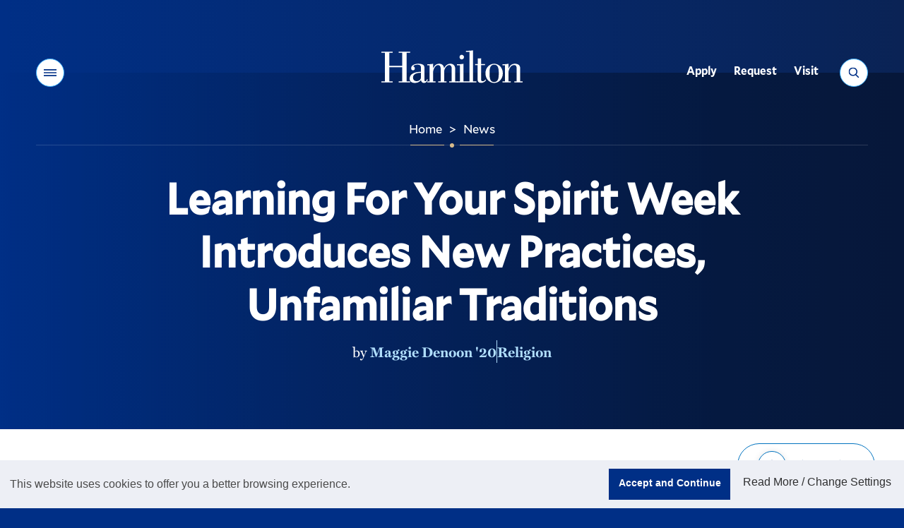

--- FILE ---
content_type: text/css
request_url: https://www.hamilton.edu/v22/css/site.css?v=20241216
body_size: 69701
content:
@charset "UTF-8";
/*! normalize.css v8.0.1 | MIT License | github.com/necolas/normalize.css */
/* Document
   ========================================================================== */
/**
 * 1. Correct the line height in all browsers.
 * 2. Prevent adjustments of font size after orientation changes in iOS.
 */
html {
  line-height: 1.15; /* 1 */
  -webkit-text-size-adjust: 100%; /* 2 */
}

/* Sections
   ========================================================================== */
/**
 * Remove the margin in all browsers.
 */
body {
  margin: 0;
}

/**
 * Render the `main` element consistently in IE.
 */
main {
  display: block;
}

/**
 * Correct the font size and margin on `h1` elements within `section` and
 * `article` contexts in Chrome, Firefox, and Safari.
 */
h1 {
  font-size: 2em;
  margin: 0.67em 0;
}

/* Grouping content
   ========================================================================== */
/**
 * 1. Add the correct box sizing in Firefox.
 * 2. Show the overflow in Edge and IE.
 */
hr {
  box-sizing: content-box; /* 1 */
  height: 0; /* 1 */
  overflow: visible; /* 2 */
}

/**
 * 1. Correct the inheritance and scaling of font size in all browsers.
 * 2. Correct the odd `em` font sizing in all browsers.
 */
pre {
  font-family: monospace, monospace; /* 1 */
  font-size: 1em; /* 2 */
}

/* Text-level semantics
   ========================================================================== */
/**
 * Remove the gray background on active links in IE 10.
 */
a {
  background-color: transparent;
}

/**
 * 1. Remove the bottom border in Chrome 57-
 * 2. Add the correct text decoration in Chrome, Edge, IE, Opera, and Safari.
 */
abbr[title] {
  border-bottom: none; /* 1 */
  text-decoration: underline; /* 2 */
  -webkit-text-decoration: underline dotted;
          text-decoration: underline dotted; /* 2 */
}

/**
 * Add the correct font weight in Chrome, Edge, and Safari.
 */
b,
strong {
  font-weight: bolder;
}

/**
 * 1. Correct the inheritance and scaling of font size in all browsers.
 * 2. Correct the odd `em` font sizing in all browsers.
 */
code,
kbd,
samp {
  font-family: monospace, monospace; /* 1 */
  font-size: 1em; /* 2 */
}

/**
 * Add the correct font size in all browsers.
 */
small {
  font-size: 80%;
}

/**
 * Prevent `sub` and `sup` elements from affecting the line height in
 * all browsers.
 */
sub,
sup {
  font-size: 75%;
  line-height: 0;
  position: relative;
  vertical-align: baseline;
}

sub {
  bottom: -0.25em;
}

sup {
  top: -0.5em;
}

/* Embedded content
   ========================================================================== */
/**
 * Remove the border on images inside links in IE 10.
 */
img {
  border-style: none;
}

/* Forms
   ========================================================================== */
/**
 * 1. Change the font styles in all browsers.
 * 2. Remove the margin in Firefox and Safari.
 */
button,
input,
optgroup,
select,
textarea {
  font-family: inherit; /* 1 */
  font-size: 100%; /* 1 */
  line-height: 1.15; /* 1 */
  margin: 0; /* 2 */
}

/**
 * Show the overflow in IE.
 * 1. Show the overflow in Edge.
 */
button,
input { /* 1 */
  overflow: visible;
}

/**
 * Remove the inheritance of text transform in Edge, Firefox, and IE.
 * 1. Remove the inheritance of text transform in Firefox.
 */
button,
select { /* 1 */
  text-transform: none;
}

/**
 * Correct the inability to style clickable types in iOS and Safari.
 */
button,
[type=button],
[type=reset],
[type=submit] {
  -webkit-appearance: button;
}

/**
 * Remove the inner border and padding in Firefox.
 */
button::-moz-focus-inner,
[type=button]::-moz-focus-inner,
[type=reset]::-moz-focus-inner,
[type=submit]::-moz-focus-inner {
  border-style: none;
  padding: 0;
}

/**
 * Restore the focus styles unset by the previous rule.
 */
button:-moz-focusring,
[type=button]:-moz-focusring,
[type=reset]:-moz-focusring,
[type=submit]:-moz-focusring {
  outline: 1px dotted ButtonText;
}

/**
 * Correct the padding in Firefox.
 */
fieldset {
  padding: 0.35em 0.75em 0.625em;
}

/**
 * 1. Correct the text wrapping in Edge and IE.
 * 2. Correct the color inheritance from `fieldset` elements in IE.
 * 3. Remove the padding so developers are not caught out when they zero out
 *    `fieldset` elements in all browsers.
 */
legend {
  box-sizing: border-box; /* 1 */
  color: inherit; /* 2 */
  display: table; /* 1 */
  max-width: 100%; /* 1 */
  padding: 0; /* 3 */
  white-space: normal; /* 1 */
}

/**
 * Add the correct vertical alignment in Chrome, Firefox, and Opera.
 */
progress {
  vertical-align: baseline;
}

/**
 * Remove the default vertical scrollbar in IE 10+.
 */
textarea {
  overflow: auto;
}

/**
 * 1. Add the correct box sizing in IE 10.
 * 2. Remove the padding in IE 10.
 */
[type=checkbox],
[type=radio] {
  box-sizing: border-box; /* 1 */
  padding: 0; /* 2 */
}

/**
 * Correct the cursor style of increment and decrement buttons in Chrome.
 */
[type=number]::-webkit-inner-spin-button,
[type=number]::-webkit-outer-spin-button {
  height: auto;
}

/**
 * 1. Correct the odd appearance in Chrome and Safari.
 * 2. Correct the outline style in Safari.
 */
[type=search] {
  -webkit-appearance: textfield; /* 1 */
  outline-offset: -2px; /* 2 */
}

/**
 * Remove the inner padding in Chrome and Safari on macOS.
 */
[type=search]::-webkit-search-decoration {
  -webkit-appearance: none;
}

/**
 * 1. Correct the inability to style clickable types in iOS and Safari.
 * 2. Change font properties to `inherit` in Safari.
 */
::-webkit-file-upload-button {
  -webkit-appearance: button; /* 1 */
  font: inherit; /* 2 */
}

/* Interactive
   ========================================================================== */
/*
 * Add the correct display in Edge, IE 10+, and Firefox.
 */
details {
  display: block;
}

/*
 * Add the correct display in all browsers.
 */
summary {
  display: list-item;
}

/* Misc
   ========================================================================== */
/**
 * Add the correct display in IE 10+.
 */
template {
  display: none;
}

/**
 * Add the correct display in IE 10.
 */
[hidden] {
  display: none;
}

/*! formstone v1.4.16 [grid.css] 2021-08-20 | GPL-3.0 License | formstone.it */
.fs-grid .fs-row, .fs_grid_row {
  min-width: 300px;
  min-width: 18.75rem;
  display: flex;
  flex-wrap: wrap;
  margin-left: auto;
  margin-right: auto;
}

@media screen and (max-width: 739px) {
  .fs-grid .fs-row, .fs_grid_row {
    width: 96%;
    width: calc(100% - 40px);
    width: calc(100% - 2.5rem);
  }
}
@media screen and (min-width: 740px) {
  .fs-grid .fs-row, .fs_grid_row {
    width: 720px;
    width: 45rem;
  }
}
@media screen and (min-width: 980px) {
  .fs-grid .fs-row, .fs_grid_row {
    width: 960px;
    width: 60rem;
  }
}
@media screen and (min-width: 1220px) {
  .fs-grid .fs-row, .fs_grid_row {
    width: 1200px;
    width: 75rem;
  }
}
@media screen and (min-width: 1394px) {
  .fs-grid .fs-row, .fs_grid_row {
    width: 1374px;
    width: 85.875rem;
  }
}
.fs-grid-fluid .fs-row, .fs_grid_row_fluid {
  width: 96%;
  width: calc(100% - 40px);
  width: calc(100% - 2.5rem);
}

@media screen and (max-width: 499px) {
  .fs-grid-adaptive .fs-row, .fs_grid_row_adaptive {
    width: 300px;
    width: 18.75rem;
  }
}
@media screen and (min-width: 500px) and (max-width: 739px) {
  .fs-grid-adaptive .fs-row, .fs_grid_row_adaptive {
    width: 480px;
    width: 30rem;
  }
}
.fs_grid_row_reverse {
  flex-direction: row-reverse;
}

.fs_grid_row_justify_around {
  justify-content: space-around;
}

.fs_grid_row_justify_between {
  justify-content: space-between;
}

.fs_grid_row_justify_start {
  justify-content: flex-start;
}

.fs_grid_row_justify_center {
  justify-content: center;
}

.fs_grid_row_justify_end {
  justify-content: flex-end;
}

.fs_grid_row_align_start {
  align-items: flex-start;
}

.fs_grid_row_align_center {
  align-items: center;
}

.fs_grid_row_align_end {
  align-items: flex-end;
}

.fs-grid .fs-row .fs-row, .fs_grid_row_row {
  min-width: auto;
  width: 101.846%;
  margin-left: -0.923%;
  margin-right: -0.923%;
}

.fs-grid .fs-row [class*=fs-cell][class*=-contained] .fs-row, .fs_grid_row_row_contained {
  width: 100%;
  margin-left: 0;
  margin-right: 0;
}

.fs_grid_row_destroy {
  width: auto;
  margin-left: 0;
  margin-right: 0;
}

.fs-grid .fs-row [class*=fs-cell], .fs_grid_cell {
  width: 98.154%;
  max-width: 98.154%;
  min-width: 0;
  flex: 0 0 98.154%;
  flex-basis: auto;
  margin-left: 0.923%;
  margin-right: 0.923%;
}

.fs-grid .fs-row [class*=fs-cell][class*=-padded], .fs_grid_cell_padded {
  box-sizing: content-box;
  margin-left: 0;
  margin-right: 0;
  padding-left: 0.923%;
  padding-right: 0.923%;
}

.fs-grid .fs-row [class*=fs-cell][class*=-contained], .fs_grid_cell_contained {
  width: 100%;
  flex: 0 0 100%;
  margin-left: 0;
  margin-right: 0;
}

.fs_grid_cell_justify_start {
  margin-right: auto;
}

.fs_grid_cell_centered, .fs_grid_cell_justify_center {
  margin-right: auto;
  margin-left: auto;
}

.fs_grid_cell_justify_end, .fs_grid_cell_right {
  margin-left: auto;
}

.fs_grid_cell_align_start {
  align-self: flex-start;
}

.fs_grid_cell_align_center {
  align-self: center;
}

.fs_grid_cell_align_end {
  align-self: flex-end;
}

.fs_grid_cell_first {
  order: -1;
}

.fs_grid_cell_last {
  order: 1;
}

.fs_grid_cell_destroy {
  width: auto;
  margin-left: 0;
  margin-right: 0;
}

* {
  box-sizing: border-box;
}

:after, :before {
  box-sizing: inherit;
}

.fs-grid .fs-row.fs-all-reverse {
  flex-direction: row-reverse;
}

.fs-grid .fs-row.fs-all-justify-around {
  justify-content: space-around;
}

.fs-grid .fs-row.fs-all-justify-between {
  justify-content: space-between;
}

.fs-grid .fs-row.fs-all-justify-start {
  justify-content: flex-start;
}

.fs-grid .fs-row.fs-all-justify-center {
  justify-content: center;
}

.fs-grid .fs-row.fs-all-justify-end {
  justify-content: flex-end;
}

.fs-grid .fs-row.fs-all-align-start {
  align-items: flex-start;
}

.fs-grid .fs-row.fs-all-align-center {
  align-items: center;
}

.fs-grid .fs-row.fs-all-align-end {
  align-items: flex-end;
}

.fs-grid .fs-row .fs-cell.fs-all-first, .fs-grid .fs-row [class*=-contained].fs-all-first {
  order: -1;
}

.fs-grid .fs-row .fs-cell.fs-all-last, .fs-grid .fs-row [class*=-contained].fs-all-last {
  order: 1;
}

.fs-grid .fs-row .fs-cell.fs-all-align-start, .fs-grid .fs-row [class*=-contained].fs-all-align-start {
  align-self: flex-start;
}

.fs-grid .fs-row .fs-cell.fs-all-align-center, .fs-grid .fs-row [class*=-contained].fs-all-align-center {
  align-self: center;
}

.fs-grid .fs-row .fs-cell.fs-all-align-end, .fs-grid .fs-row [class*=-contained].fs-all-align-end {
  align-self: flex-end;
}

.fs-grid .fs-row .fs-cell.fs-all-justify-start, .fs-grid .fs-row [class*=-contained].fs-all-justify-start {
  margin-right: auto;
}

.fs-grid .fs-row .fs-cell.fs-all-justify-center, .fs-grid .fs-row [class*=-contained].fs-all-justify-center {
  margin-right: auto;
  margin-left: auto;
}

.fs-grid .fs-row .fs-cell.fs-all-justify-end, .fs-grid .fs-row [class*=-contained].fs-all-justify-end {
  margin-left: auto;
}

.fs-grid .fs-row .fs-all-fifth {
  width: 18.154%;
  max-width: 18.154%;
  min-width: 0;
  flex: 0 0 18.154%;
}

.fs-grid .fs-row .fs-all-fourth {
  width: 23.154%;
  max-width: 23.154%;
  min-width: 0;
  flex: 0 0 23.154%;
}

.fs-grid .fs-row .fs-all-third {
  width: 31.48733333%;
  max-width: 31.48733333%;
  min-width: 0;
  flex: 0 0 31.48733333%;
}

.fs-grid .fs-row .fs-all-half {
  width: 48.154%;
  max-width: 48.154%;
  min-width: 0;
  flex: 0 0 48.154%;
}

.fs-grid .fs-row .fs-all-full {
  width: 98.154%;
  max-width: 98.154%;
  min-width: 0;
  flex: 0 0 98.154%;
}

.fs-grid .fs-row .fs-all-push-fifth {
  margin-left: 20.923%;
}

.fs-grid .fs-row .fs-all-push-fourth {
  margin-left: 25.923%;
}

.fs-grid .fs-row .fs-all-push-third {
  margin-left: 34.25633333%;
}

.fs-grid .fs-row .fs-all-push-half {
  margin-left: 50.923%;
}

.fs-grid .fs-row [class*=-contained].fs-all-fifth {
  width: 20%;
  max-width: 20%;
  min-width: 0;
  flex: 0 0 20%;
}

.fs-grid .fs-row [class*=-contained].fs-all-fourth {
  width: 25%;
  max-width: 25%;
  min-width: 0;
  flex: 0 0 25%;
}

.fs-grid .fs-row [class*=-contained].fs-all-third {
  width: 33.33333333%;
  max-width: 33.33333333%;
  min-width: 0;
  flex: 0 0 33.33333333%;
}

.fs-grid .fs-row [class*=-contained].fs-all-half {
  width: 50%;
  max-width: 50%;
  min-width: 0;
  flex: 0 0 50%;
}

.fs-grid .fs-row [class*=-contained].fs-all-full {
  width: 100%;
  max-width: 100%;
  min-width: 0;
  flex: 0 0 100%;
}

.fs-grid .fs-row [class*=-contained].fs-all-push-fifth {
  margin-left: 20%;
}

.fs-grid .fs-row [class*=-contained].fs-all-push-fourth {
  margin-left: 25%;
}

.fs-grid .fs-row [class*=-contained].fs-all-push-third {
  margin-left: 33.33333333%;
}

.fs-grid .fs-row [class*=-contained].fs-all-push-half {
  margin-left: 50%;
}

.fs-grid .fs-row .fs-all-auto {
  width: auto;
  max-width: 98.154%;
  flex: 1;
  flex-grow: 1;
}

.fs-grid .fs-row .fs-all-hide {
  display: none;
}

.fs-grid .fs-row .fs-all-destroy {
  width: auto;
  margin-left: 0;
  margin-right: 0;
}

@media screen and (max-width: 739px) {
  .fs-grid .fs-row.fs-sm-reverse {
    flex-direction: row-reverse;
  }
  .fs-grid .fs-row.fs-sm-justify-around {
    justify-content: space-around;
  }
  .fs-grid .fs-row.fs-sm-justify-between {
    justify-content: space-between;
  }
  .fs-grid .fs-row.fs-sm-justify-start {
    justify-content: flex-start;
  }
  .fs-grid .fs-row.fs-sm-justify-center {
    justify-content: center;
  }
  .fs-grid .fs-row.fs-sm-justify-end {
    justify-content: flex-end;
  }
  .fs-grid .fs-row.fs-sm-align-start {
    align-items: flex-start;
  }
  .fs-grid .fs-row.fs-sm-align-center {
    align-items: center;
  }
  .fs-grid .fs-row.fs-sm-align-end {
    align-items: flex-end;
  }
  .fs-grid .fs-row .fs-sm-1 {
    width: 31.48733333%;
    max-width: 31.48733333%;
    min-width: 0;
    flex: 0 0 31.48733333%;
  }
  .fs-grid .fs-row .fs-sm-2 {
    width: 64.82066667%;
    max-width: 64.82066667%;
    min-width: 0;
    flex: 0 0 64.82066667%;
  }
  .fs-grid .fs-row .fs-sm-3 {
    width: 98.154%;
    max-width: 98.154%;
    min-width: 0;
    flex: 0 0 98.154%;
  }
  .fs-grid .fs-row .fs-sm-push-1 {
    margin-left: 34.25633333%;
  }
  .fs-grid .fs-row .fs-sm-push-2 {
    margin-left: 67.58966667%;
  }
  .fs-grid .fs-row [class*=-contained].fs-sm-1 {
    width: 33.33333333%;
    max-width: 33.33333333%;
    min-width: 0;
    flex: 0 0 33.33333333%;
  }
  .fs-grid .fs-row [class*=-contained].fs-sm-2 {
    width: 66.66666667%;
    max-width: 66.66666667%;
    min-width: 0;
    flex: 0 0 66.66666667%;
  }
  .fs-grid .fs-row [class*=-contained].fs-sm-3 {
    width: 100%;
    max-width: 100%;
    min-width: 0;
    flex: 0 0 100%;
  }
  .fs-grid .fs-row [class*=-contained].fs-sm-push-1 {
    margin-left: 33.33333333%;
  }
  .fs-grid .fs-row [class*=-contained].fs-sm-push-2 {
    margin-left: 66.66666667%;
  }
  .fs-grid .fs-row .fs-cell.fs-sm-first, .fs-grid .fs-row [class*=-contained].fs-sm-first {
    order: -1;
  }
  .fs-grid .fs-row .fs-cell.fs-sm-last, .fs-grid .fs-row [class*=-contained].fs-sm-last {
    order: 1;
  }
  .fs-grid .fs-row .fs-cell.fs-sm-align-start, .fs-grid .fs-row [class*=-contained].fs-sm-align-start {
    align-self: flex-start;
  }
  .fs-grid .fs-row .fs-cell.fs-sm-align-center, .fs-grid .fs-row [class*=-contained].fs-sm-align-center {
    align-self: center;
  }
  .fs-grid .fs-row .fs-cell.fs-sm-align-end, .fs-grid .fs-row [class*=-contained].fs-sm-align-end {
    align-self: flex-end;
  }
  .fs-grid .fs-row .fs-cell.fs-sm-justify-start, .fs-grid .fs-row [class*=-contained].fs-sm-justify-start {
    margin-right: auto;
  }
  .fs-grid .fs-row .fs-cell.fs-sm-justify-center, .fs-grid .fs-row [class*=-contained].fs-sm-justify-center {
    margin-right: auto;
    margin-left: auto;
  }
  .fs-grid .fs-row .fs-cell.fs-sm-justify-end, .fs-grid .fs-row [class*=-contained].fs-sm-justify-end {
    margin-left: auto;
  }
  .fs-grid .fs-row .fs-sm-fifth {
    width: 18.154%;
    max-width: 18.154%;
    min-width: 0;
    flex: 0 0 18.154%;
  }
  .fs-grid .fs-row .fs-sm-fourth {
    width: 23.154%;
    max-width: 23.154%;
    min-width: 0;
    flex: 0 0 23.154%;
  }
  .fs-grid .fs-row .fs-sm-third {
    width: 31.48733333%;
    max-width: 31.48733333%;
    min-width: 0;
    flex: 0 0 31.48733333%;
  }
  .fs-grid .fs-row .fs-sm-half {
    width: 48.154%;
    max-width: 48.154%;
    min-width: 0;
    flex: 0 0 48.154%;
  }
  .fs-grid .fs-row .fs-sm-full {
    width: 98.154%;
    max-width: 98.154%;
    min-width: 0;
    flex: 0 0 98.154%;
  }
  .fs-grid .fs-row .fs-sm-push-fifth {
    margin-left: 20.923%;
  }
  .fs-grid .fs-row .fs-sm-push-fourth {
    margin-left: 25.923%;
  }
  .fs-grid .fs-row .fs-sm-push-third {
    margin-left: 34.25633333%;
  }
  .fs-grid .fs-row .fs-sm-push-half {
    margin-left: 50.923%;
  }
  .fs-grid .fs-row [class*=-contained].fs-sm-fifth {
    width: 20%;
    max-width: 20%;
    min-width: 0;
    flex: 0 0 20%;
  }
  .fs-grid .fs-row [class*=-contained].fs-sm-fourth {
    width: 25%;
    max-width: 25%;
    min-width: 0;
    flex: 0 0 25%;
  }
  .fs-grid .fs-row [class*=-contained].fs-sm-third {
    width: 33.33333333%;
    max-width: 33.33333333%;
    min-width: 0;
    flex: 0 0 33.33333333%;
  }
  .fs-grid .fs-row [class*=-contained].fs-sm-half {
    width: 50%;
    max-width: 50%;
    min-width: 0;
    flex: 0 0 50%;
  }
  .fs-grid .fs-row [class*=-contained].fs-sm-full {
    width: 100%;
    max-width: 100%;
    min-width: 0;
    flex: 0 0 100%;
  }
  .fs-grid .fs-row [class*=-contained].fs-sm-push-fifth {
    margin-left: 20%;
  }
  .fs-grid .fs-row [class*=-contained].fs-sm-push-fourth {
    margin-left: 25%;
  }
  .fs-grid .fs-row [class*=-contained].fs-sm-push-third {
    margin-left: 33.33333333%;
  }
  .fs-grid .fs-row [class*=-contained].fs-sm-push-half {
    margin-left: 50%;
  }
  .fs-grid .fs-row .fs-sm-auto {
    width: auto;
    max-width: 98.154%;
    flex: 1;
    flex-grow: 1;
  }
  .fs-grid .fs-row .fs-sm-hide {
    display: none;
  }
  .fs-grid .fs-row .fs-sm-destroy {
    width: auto;
    margin-left: 0;
    margin-right: 0;
  }
}
@media screen and (max-width: 499px) {
  .fs-grid .fs-row.fs-xs-reverse {
    flex-direction: row-reverse;
  }
  .fs-grid .fs-row.fs-xs-justify-around {
    justify-content: space-around;
  }
  .fs-grid .fs-row.fs-xs-justify-between {
    justify-content: space-between;
  }
  .fs-grid .fs-row.fs-xs-justify-start {
    justify-content: flex-start;
  }
  .fs-grid .fs-row.fs-xs-justify-center {
    justify-content: center;
  }
  .fs-grid .fs-row.fs-xs-justify-end {
    justify-content: flex-end;
  }
  .fs-grid .fs-row.fs-xs-align-start {
    align-items: flex-start;
  }
  .fs-grid .fs-row.fs-xs-align-center {
    align-items: center;
  }
  .fs-grid .fs-row.fs-xs-align-end {
    align-items: flex-end;
  }
  .fs-grid .fs-row .fs-xs-1 {
    width: 31.48733333%;
    max-width: 31.48733333%;
    min-width: 0;
    flex: 0 0 31.48733333%;
  }
  .fs-grid .fs-row .fs-xs-2 {
    width: 64.82066667%;
    max-width: 64.82066667%;
    min-width: 0;
    flex: 0 0 64.82066667%;
  }
  .fs-grid .fs-row .fs-xs-3 {
    width: 98.154%;
    max-width: 98.154%;
    min-width: 0;
    flex: 0 0 98.154%;
  }
  .fs-grid .fs-row .fs-xs-push-1 {
    margin-left: 34.25633333%;
  }
  .fs-grid .fs-row .fs-xs-push-2 {
    margin-left: 67.58966667%;
  }
  .fs-grid .fs-row [class*=-contained].fs-xs-1 {
    width: 33.33333333%;
    max-width: 33.33333333%;
    min-width: 0;
    flex: 0 0 33.33333333%;
  }
  .fs-grid .fs-row [class*=-contained].fs-xs-2 {
    width: 66.66666667%;
    max-width: 66.66666667%;
    min-width: 0;
    flex: 0 0 66.66666667%;
  }
  .fs-grid .fs-row [class*=-contained].fs-xs-3 {
    width: 100%;
    max-width: 100%;
    min-width: 0;
    flex: 0 0 100%;
  }
  .fs-grid .fs-row [class*=-contained].fs-xs-push-1 {
    margin-left: 33.33333333%;
  }
  .fs-grid .fs-row [class*=-contained].fs-xs-push-2 {
    margin-left: 66.66666667%;
  }
  .fs-grid .fs-row .fs-cell.fs-xs-first, .fs-grid .fs-row [class*=-contained].fs-xs-first {
    order: -1;
  }
  .fs-grid .fs-row .fs-cell.fs-xs-last, .fs-grid .fs-row [class*=-contained].fs-xs-last {
    order: 1;
  }
  .fs-grid .fs-row .fs-cell.fs-xs-align-start, .fs-grid .fs-row [class*=-contained].fs-xs-align-start {
    align-self: flex-start;
  }
  .fs-grid .fs-row .fs-cell.fs-xs-align-center, .fs-grid .fs-row [class*=-contained].fs-xs-align-center {
    align-self: center;
  }
  .fs-grid .fs-row .fs-cell.fs-xs-align-end, .fs-grid .fs-row [class*=-contained].fs-xs-align-end {
    align-self: flex-end;
  }
  .fs-grid .fs-row .fs-cell.fs-xs-justify-start, .fs-grid .fs-row [class*=-contained].fs-xs-justify-start {
    margin-right: auto;
  }
  .fs-grid .fs-row .fs-cell.fs-xs-justify-center, .fs-grid .fs-row [class*=-contained].fs-xs-justify-center {
    margin-right: auto;
    margin-left: auto;
  }
  .fs-grid .fs-row .fs-cell.fs-xs-justify-end, .fs-grid .fs-row [class*=-contained].fs-xs-justify-end {
    margin-left: auto;
  }
  .fs-grid .fs-row .fs-xs-fifth {
    width: 18.154%;
    max-width: 18.154%;
    min-width: 0;
    flex: 0 0 18.154%;
  }
  .fs-grid .fs-row .fs-xs-fourth {
    width: 23.154%;
    max-width: 23.154%;
    min-width: 0;
    flex: 0 0 23.154%;
  }
  .fs-grid .fs-row .fs-xs-third {
    width: 31.48733333%;
    max-width: 31.48733333%;
    min-width: 0;
    flex: 0 0 31.48733333%;
  }
  .fs-grid .fs-row .fs-xs-half {
    width: 48.154%;
    max-width: 48.154%;
    min-width: 0;
    flex: 0 0 48.154%;
  }
  .fs-grid .fs-row .fs-xs-full {
    width: 98.154%;
    max-width: 98.154%;
    min-width: 0;
    flex: 0 0 98.154%;
  }
  .fs-grid .fs-row .fs-xs-push-fifth {
    margin-left: 20.923%;
  }
  .fs-grid .fs-row .fs-xs-push-fourth {
    margin-left: 25.923%;
  }
  .fs-grid .fs-row .fs-xs-push-third {
    margin-left: 34.25633333%;
  }
  .fs-grid .fs-row .fs-xs-push-half {
    margin-left: 50.923%;
  }
  .fs-grid .fs-row [class*=-contained].fs-xs-fifth {
    width: 20%;
    max-width: 20%;
    min-width: 0;
    flex: 0 0 20%;
  }
  .fs-grid .fs-row [class*=-contained].fs-xs-fourth {
    width: 25%;
    max-width: 25%;
    min-width: 0;
    flex: 0 0 25%;
  }
  .fs-grid .fs-row [class*=-contained].fs-xs-third {
    width: 33.33333333%;
    max-width: 33.33333333%;
    min-width: 0;
    flex: 0 0 33.33333333%;
  }
  .fs-grid .fs-row [class*=-contained].fs-xs-half {
    width: 50%;
    max-width: 50%;
    min-width: 0;
    flex: 0 0 50%;
  }
  .fs-grid .fs-row [class*=-contained].fs-xs-full {
    width: 100%;
    max-width: 100%;
    min-width: 0;
    flex: 0 0 100%;
  }
  .fs-grid .fs-row [class*=-contained].fs-xs-push-fifth {
    margin-left: 20%;
  }
  .fs-grid .fs-row [class*=-contained].fs-xs-push-fourth {
    margin-left: 25%;
  }
  .fs-grid .fs-row [class*=-contained].fs-xs-push-third {
    margin-left: 33.33333333%;
  }
  .fs-grid .fs-row [class*=-contained].fs-xs-push-half {
    margin-left: 50%;
  }
  .fs-grid .fs-row .fs-xs-auto {
    width: auto;
    max-width: 98.154%;
    flex: 1;
    flex-grow: 1;
  }
  .fs-grid .fs-row .fs-xs-hide {
    display: none;
  }
  .fs-grid .fs-row .fs-xs-destroy {
    width: auto;
    margin-left: 0;
    margin-right: 0;
  }
}
@media screen and (min-width: 740px) and (max-width: 979px) {
  .fs-grid .fs-row.fs-md-reverse {
    flex-direction: row-reverse;
  }
  .fs-grid .fs-row.fs-md-justify-around {
    justify-content: space-around;
  }
  .fs-grid .fs-row.fs-md-justify-between {
    justify-content: space-between;
  }
  .fs-grid .fs-row.fs-md-justify-start {
    justify-content: flex-start;
  }
  .fs-grid .fs-row.fs-md-justify-center {
    justify-content: center;
  }
  .fs-grid .fs-row.fs-md-justify-end {
    justify-content: flex-end;
  }
  .fs-grid .fs-row.fs-md-align-start {
    align-items: flex-start;
  }
  .fs-grid .fs-row.fs-md-align-center {
    align-items: center;
  }
  .fs-grid .fs-row.fs-md-align-end {
    align-items: flex-end;
  }
  .fs-grid .fs-row .fs-md-1 {
    width: 14.82066667%;
    max-width: 14.82066667%;
    min-width: 0;
    flex: 0 0 14.82066667%;
  }
  .fs-grid .fs-row .fs-md-2 {
    width: 31.48733333%;
    max-width: 31.48733333%;
    min-width: 0;
    flex: 0 0 31.48733333%;
  }
  .fs-grid .fs-row .fs-md-3 {
    width: 48.154%;
    max-width: 48.154%;
    min-width: 0;
    flex: 0 0 48.154%;
  }
  .fs-grid .fs-row .fs-md-4 {
    width: 64.82066667%;
    max-width: 64.82066667%;
    min-width: 0;
    flex: 0 0 64.82066667%;
  }
  .fs-grid .fs-row .fs-md-5 {
    width: 81.48733333%;
    max-width: 81.48733333%;
    min-width: 0;
    flex: 0 0 81.48733333%;
  }
  .fs-grid .fs-row .fs-md-6 {
    width: 98.154%;
    max-width: 98.154%;
    min-width: 0;
    flex: 0 0 98.154%;
  }
  .fs-grid .fs-row .fs-md-push-1 {
    margin-left: 17.58966667%;
  }
  .fs-grid .fs-row .fs-md-push-2 {
    margin-left: 34.25633333%;
  }
  .fs-grid .fs-row .fs-md-push-3 {
    margin-left: 50.923%;
  }
  .fs-grid .fs-row .fs-md-push-4 {
    margin-left: 67.58966667%;
  }
  .fs-grid .fs-row .fs-md-push-5 {
    margin-left: 84.25633333%;
  }
  .fs-grid .fs-row [class*=-contained].fs-md-1 {
    width: 16.66666667%;
    max-width: 16.66666667%;
    min-width: 0;
    flex: 0 0 16.66666667%;
  }
  .fs-grid .fs-row [class*=-contained].fs-md-2 {
    width: 33.33333333%;
    max-width: 33.33333333%;
    min-width: 0;
    flex: 0 0 33.33333333%;
  }
  .fs-grid .fs-row [class*=-contained].fs-md-3 {
    width: 50%;
    max-width: 50%;
    min-width: 0;
    flex: 0 0 50%;
  }
  .fs-grid .fs-row [class*=-contained].fs-md-4 {
    width: 66.66666667%;
    max-width: 66.66666667%;
    min-width: 0;
    flex: 0 0 66.66666667%;
  }
  .fs-grid .fs-row [class*=-contained].fs-md-5 {
    width: 83.33333333%;
    max-width: 83.33333333%;
    min-width: 0;
    flex: 0 0 83.33333333%;
  }
  .fs-grid .fs-row [class*=-contained].fs-md-6 {
    width: 100%;
    max-width: 100%;
    min-width: 0;
    flex: 0 0 100%;
  }
  .fs-grid .fs-row [class*=-contained].fs-md-push-1 {
    margin-left: 16.66666667%;
  }
  .fs-grid .fs-row [class*=-contained].fs-md-push-2 {
    margin-left: 33.33333333%;
  }
  .fs-grid .fs-row [class*=-contained].fs-md-push-3 {
    margin-left: 50%;
  }
  .fs-grid .fs-row [class*=-contained].fs-md-push-4 {
    margin-left: 66.66666667%;
  }
  .fs-grid .fs-row [class*=-contained].fs-md-push-5 {
    margin-left: 83.33333333%;
  }
  .fs-grid .fs-row .fs-cell.fs-md-first, .fs-grid .fs-row [class*=-contained].fs-md-first {
    order: -1;
  }
  .fs-grid .fs-row .fs-cell.fs-md-last, .fs-grid .fs-row [class*=-contained].fs-md-last {
    order: 1;
  }
  .fs-grid .fs-row .fs-cell.fs-md-align-start, .fs-grid .fs-row [class*=-contained].fs-md-align-start {
    align-self: flex-start;
  }
  .fs-grid .fs-row .fs-cell.fs-md-align-center, .fs-grid .fs-row [class*=-contained].fs-md-align-center {
    align-self: center;
  }
  .fs-grid .fs-row .fs-cell.fs-md-align-end, .fs-grid .fs-row [class*=-contained].fs-md-align-end {
    align-self: flex-end;
  }
  .fs-grid .fs-row .fs-cell.fs-md-justify-start, .fs-grid .fs-row [class*=-contained].fs-md-justify-start {
    margin-right: auto;
  }
  .fs-grid .fs-row .fs-cell.fs-md-justify-center, .fs-grid .fs-row [class*=-contained].fs-md-justify-center {
    margin-right: auto;
    margin-left: auto;
  }
  .fs-grid .fs-row .fs-cell.fs-md-justify-end, .fs-grid .fs-row [class*=-contained].fs-md-justify-end {
    margin-left: auto;
  }
  .fs-grid .fs-row .fs-md-fifth {
    width: 18.154%;
    max-width: 18.154%;
    min-width: 0;
    flex: 0 0 18.154%;
  }
  .fs-grid .fs-row .fs-md-fourth {
    width: 23.154%;
    max-width: 23.154%;
    min-width: 0;
    flex: 0 0 23.154%;
  }
  .fs-grid .fs-row .fs-md-third {
    width: 31.48733333%;
    max-width: 31.48733333%;
    min-width: 0;
    flex: 0 0 31.48733333%;
  }
  .fs-grid .fs-row .fs-md-half {
    width: 48.154%;
    max-width: 48.154%;
    min-width: 0;
    flex: 0 0 48.154%;
  }
  .fs-grid .fs-row .fs-md-full {
    width: 98.154%;
    max-width: 98.154%;
    min-width: 0;
    flex: 0 0 98.154%;
  }
  .fs-grid .fs-row .fs-md-push-fifth {
    margin-left: 20.923%;
  }
  .fs-grid .fs-row .fs-md-push-fourth {
    margin-left: 25.923%;
  }
  .fs-grid .fs-row .fs-md-push-third {
    margin-left: 34.25633333%;
  }
  .fs-grid .fs-row .fs-md-push-half {
    margin-left: 50.923%;
  }
  .fs-grid .fs-row [class*=-contained].fs-md-fifth {
    width: 20%;
    max-width: 20%;
    min-width: 0;
    flex: 0 0 20%;
  }
  .fs-grid .fs-row [class*=-contained].fs-md-fourth {
    width: 25%;
    max-width: 25%;
    min-width: 0;
    flex: 0 0 25%;
  }
  .fs-grid .fs-row [class*=-contained].fs-md-third {
    width: 33.33333333%;
    max-width: 33.33333333%;
    min-width: 0;
    flex: 0 0 33.33333333%;
  }
  .fs-grid .fs-row [class*=-contained].fs-md-half {
    width: 50%;
    max-width: 50%;
    min-width: 0;
    flex: 0 0 50%;
  }
  .fs-grid .fs-row [class*=-contained].fs-md-full {
    width: 100%;
    max-width: 100%;
    min-width: 0;
    flex: 0 0 100%;
  }
  .fs-grid .fs-row [class*=-contained].fs-md-push-fifth {
    margin-left: 20%;
  }
  .fs-grid .fs-row [class*=-contained].fs-md-push-fourth {
    margin-left: 25%;
  }
  .fs-grid .fs-row [class*=-contained].fs-md-push-third {
    margin-left: 33.33333333%;
  }
  .fs-grid .fs-row [class*=-contained].fs-md-push-half {
    margin-left: 50%;
  }
  .fs-grid .fs-row .fs-md-auto {
    width: auto;
    max-width: 98.154%;
    flex: 1;
    flex-grow: 1;
  }
  .fs-grid .fs-row .fs-md-hide {
    display: none;
  }
  .fs-grid .fs-row .fs-md-destroy {
    width: auto;
    margin-left: 0;
    margin-right: 0;
  }
}
@media screen and (min-width: 980px) {
  .fs-grid .fs-row.fs-lg-reverse {
    flex-direction: row-reverse;
  }
  .fs-grid .fs-row.fs-lg-justify-around {
    justify-content: space-around;
  }
  .fs-grid .fs-row.fs-lg-justify-between {
    justify-content: space-between;
  }
  .fs-grid .fs-row.fs-lg-justify-start {
    justify-content: flex-start;
  }
  .fs-grid .fs-row.fs-lg-justify-center {
    justify-content: center;
  }
  .fs-grid .fs-row.fs-lg-justify-end {
    justify-content: flex-end;
  }
  .fs-grid .fs-row.fs-lg-align-start {
    align-items: flex-start;
  }
  .fs-grid .fs-row.fs-lg-align-center {
    align-items: center;
  }
  .fs-grid .fs-row.fs-lg-align-end {
    align-items: flex-end;
  }
  .fs-grid .fs-row .fs-lg-1 {
    width: 6.48733333%;
    max-width: 6.48733333%;
    min-width: 0;
    flex: 0 0 6.48733333%;
  }
  .fs-grid .fs-row .fs-lg-2 {
    width: 14.82066667%;
    max-width: 14.82066667%;
    min-width: 0;
    flex: 0 0 14.82066667%;
  }
  .fs-grid .fs-row .fs-lg-3 {
    width: 23.154%;
    max-width: 23.154%;
    min-width: 0;
    flex: 0 0 23.154%;
  }
  .fs-grid .fs-row .fs-lg-4 {
    width: 31.48733333%;
    max-width: 31.48733333%;
    min-width: 0;
    flex: 0 0 31.48733333%;
  }
  .fs-grid .fs-row .fs-lg-5 {
    width: 39.82066667%;
    max-width: 39.82066667%;
    min-width: 0;
    flex: 0 0 39.82066667%;
  }
  .fs-grid .fs-row .fs-lg-6 {
    width: 48.154%;
    max-width: 48.154%;
    min-width: 0;
    flex: 0 0 48.154%;
  }
  .fs-grid .fs-row .fs-lg-7 {
    width: 56.48733333%;
    max-width: 56.48733333%;
    min-width: 0;
    flex: 0 0 56.48733333%;
  }
  .fs-grid .fs-row .fs-lg-8 {
    width: 64.82066667%;
    max-width: 64.82066667%;
    min-width: 0;
    flex: 0 0 64.82066667%;
  }
  .fs-grid .fs-row .fs-lg-9 {
    width: 73.154%;
    max-width: 73.154%;
    min-width: 0;
    flex: 0 0 73.154%;
  }
  .fs-grid .fs-row .fs-lg-10 {
    width: 81.48733333%;
    max-width: 81.48733333%;
    min-width: 0;
    flex: 0 0 81.48733333%;
  }
  .fs-grid .fs-row .fs-lg-11 {
    width: 89.82066667%;
    max-width: 89.82066667%;
    min-width: 0;
    flex: 0 0 89.82066667%;
  }
  .fs-grid .fs-row .fs-lg-12 {
    width: 98.154%;
    max-width: 98.154%;
    min-width: 0;
    flex: 0 0 98.154%;
  }
  .fs-grid .fs-row .fs-lg-push-1 {
    margin-left: 9.25633333%;
  }
  .fs-grid .fs-row .fs-lg-push-2 {
    margin-left: 17.58966667%;
  }
  .fs-grid .fs-row .fs-lg-push-3 {
    margin-left: 25.923%;
  }
  .fs-grid .fs-row .fs-lg-push-4 {
    margin-left: 34.25633333%;
  }
  .fs-grid .fs-row .fs-lg-push-5 {
    margin-left: 42.58966667%;
  }
  .fs-grid .fs-row .fs-lg-push-6 {
    margin-left: 50.923%;
  }
  .fs-grid .fs-row .fs-lg-push-7 {
    margin-left: 59.25633333%;
  }
  .fs-grid .fs-row .fs-lg-push-8 {
    margin-left: 67.58966667%;
  }
  .fs-grid .fs-row .fs-lg-push-9 {
    margin-left: 75.923%;
  }
  .fs-grid .fs-row .fs-lg-push-10 {
    margin-left: 84.25633333%;
  }
  .fs-grid .fs-row .fs-lg-push-11 {
    margin-left: 92.58966667%;
  }
  .fs-grid .fs-row [class*=-contained].fs-lg-1 {
    width: 8.33333333%;
    max-width: 8.33333333%;
    min-width: 0;
    flex: 0 0 8.33333333%;
  }
  .fs-grid .fs-row [class*=-contained].fs-lg-2 {
    width: 16.66666667%;
    max-width: 16.66666667%;
    min-width: 0;
    flex: 0 0 16.66666667%;
  }
  .fs-grid .fs-row [class*=-contained].fs-lg-3 {
    width: 25%;
    max-width: 25%;
    min-width: 0;
    flex: 0 0 25%;
  }
  .fs-grid .fs-row [class*=-contained].fs-lg-4 {
    width: 33.33333333%;
    max-width: 33.33333333%;
    min-width: 0;
    flex: 0 0 33.33333333%;
  }
  .fs-grid .fs-row [class*=-contained].fs-lg-5 {
    width: 41.66666667%;
    max-width: 41.66666667%;
    min-width: 0;
    flex: 0 0 41.66666667%;
  }
  .fs-grid .fs-row [class*=-contained].fs-lg-6 {
    width: 50%;
    max-width: 50%;
    min-width: 0;
    flex: 0 0 50%;
  }
  .fs-grid .fs-row [class*=-contained].fs-lg-7 {
    width: 58.33333333%;
    max-width: 58.33333333%;
    min-width: 0;
    flex: 0 0 58.33333333%;
  }
  .fs-grid .fs-row [class*=-contained].fs-lg-8 {
    width: 66.66666667%;
    max-width: 66.66666667%;
    min-width: 0;
    flex: 0 0 66.66666667%;
  }
  .fs-grid .fs-row [class*=-contained].fs-lg-9 {
    width: 75%;
    max-width: 75%;
    min-width: 0;
    flex: 0 0 75%;
  }
  .fs-grid .fs-row [class*=-contained].fs-lg-10 {
    width: 83.33333333%;
    max-width: 83.33333333%;
    min-width: 0;
    flex: 0 0 83.33333333%;
  }
  .fs-grid .fs-row [class*=-contained].fs-lg-11 {
    width: 91.66666667%;
    max-width: 91.66666667%;
    min-width: 0;
    flex: 0 0 91.66666667%;
  }
  .fs-grid .fs-row [class*=-contained].fs-lg-12 {
    width: 100%;
    max-width: 100%;
    min-width: 0;
    flex: 0 0 100%;
  }
  .fs-grid .fs-row [class*=-contained].fs-lg-push-1 {
    margin-left: 8.33333333%;
  }
  .fs-grid .fs-row [class*=-contained].fs-lg-push-2 {
    margin-left: 16.66666667%;
  }
  .fs-grid .fs-row [class*=-contained].fs-lg-push-3 {
    margin-left: 25%;
  }
  .fs-grid .fs-row [class*=-contained].fs-lg-push-4 {
    margin-left: 33.33333333%;
  }
  .fs-grid .fs-row [class*=-contained].fs-lg-push-5 {
    margin-left: 41.66666667%;
  }
  .fs-grid .fs-row [class*=-contained].fs-lg-push-6 {
    margin-left: 50%;
  }
  .fs-grid .fs-row [class*=-contained].fs-lg-push-7 {
    margin-left: 58.33333333%;
  }
  .fs-grid .fs-row [class*=-contained].fs-lg-push-8 {
    margin-left: 66.66666667%;
  }
  .fs-grid .fs-row [class*=-contained].fs-lg-push-9 {
    margin-left: 75%;
  }
  .fs-grid .fs-row [class*=-contained].fs-lg-push-10 {
    margin-left: 83.33333333%;
  }
  .fs-grid .fs-row [class*=-contained].fs-lg-push-11 {
    margin-left: 91.66666667%;
  }
  .fs-grid .fs-row .fs-cell.fs-lg-first, .fs-grid .fs-row [class*=-contained].fs-lg-first {
    order: -1;
  }
  .fs-grid .fs-row .fs-cell.fs-lg-last, .fs-grid .fs-row [class*=-contained].fs-lg-last {
    order: 1;
  }
  .fs-grid .fs-row .fs-cell.fs-lg-align-start, .fs-grid .fs-row [class*=-contained].fs-lg-align-start {
    align-self: flex-start;
  }
  .fs-grid .fs-row .fs-cell.fs-lg-align-center, .fs-grid .fs-row [class*=-contained].fs-lg-align-center {
    align-self: center;
  }
  .fs-grid .fs-row .fs-cell.fs-lg-align-end, .fs-grid .fs-row [class*=-contained].fs-lg-align-end {
    align-self: flex-end;
  }
  .fs-grid .fs-row .fs-cell.fs-lg-justify-start, .fs-grid .fs-row [class*=-contained].fs-lg-justify-start {
    margin-right: auto;
  }
  .fs-grid .fs-row .fs-cell.fs-lg-justify-center, .fs-grid .fs-row [class*=-contained].fs-lg-justify-center {
    margin-right: auto;
    margin-left: auto;
  }
  .fs-grid .fs-row .fs-cell.fs-lg-justify-end, .fs-grid .fs-row [class*=-contained].fs-lg-justify-end {
    margin-left: auto;
  }
  .fs-grid .fs-row .fs-lg-fifth {
    width: 18.154%;
    max-width: 18.154%;
    min-width: 0;
    flex: 0 0 18.154%;
  }
  .fs-grid .fs-row .fs-lg-fourth {
    width: 23.154%;
    max-width: 23.154%;
    min-width: 0;
    flex: 0 0 23.154%;
  }
  .fs-grid .fs-row .fs-lg-third {
    width: 31.48733333%;
    max-width: 31.48733333%;
    min-width: 0;
    flex: 0 0 31.48733333%;
  }
  .fs-grid .fs-row .fs-lg-half {
    width: 48.154%;
    max-width: 48.154%;
    min-width: 0;
    flex: 0 0 48.154%;
  }
  .fs-grid .fs-row .fs-lg-full {
    width: 98.154%;
    max-width: 98.154%;
    min-width: 0;
    flex: 0 0 98.154%;
  }
  .fs-grid .fs-row .fs-lg-push-fifth {
    margin-left: 20.923%;
  }
  .fs-grid .fs-row .fs-lg-push-fourth {
    margin-left: 25.923%;
  }
  .fs-grid .fs-row .fs-lg-push-third {
    margin-left: 34.25633333%;
  }
  .fs-grid .fs-row .fs-lg-push-half {
    margin-left: 50.923%;
  }
  .fs-grid .fs-row [class*=-contained].fs-lg-fifth {
    width: 20%;
    max-width: 20%;
    min-width: 0;
    flex: 0 0 20%;
  }
  .fs-grid .fs-row [class*=-contained].fs-lg-fourth {
    width: 25%;
    max-width: 25%;
    min-width: 0;
    flex: 0 0 25%;
  }
  .fs-grid .fs-row [class*=-contained].fs-lg-third {
    width: 33.33333333%;
    max-width: 33.33333333%;
    min-width: 0;
    flex: 0 0 33.33333333%;
  }
  .fs-grid .fs-row [class*=-contained].fs-lg-half {
    width: 50%;
    max-width: 50%;
    min-width: 0;
    flex: 0 0 50%;
  }
  .fs-grid .fs-row [class*=-contained].fs-lg-full {
    width: 100%;
    max-width: 100%;
    min-width: 0;
    flex: 0 0 100%;
  }
  .fs-grid .fs-row [class*=-contained].fs-lg-push-fifth {
    margin-left: 20%;
  }
  .fs-grid .fs-row [class*=-contained].fs-lg-push-fourth {
    margin-left: 25%;
  }
  .fs-grid .fs-row [class*=-contained].fs-lg-push-third {
    margin-left: 33.33333333%;
  }
  .fs-grid .fs-row [class*=-contained].fs-lg-push-half {
    margin-left: 50%;
  }
  .fs-grid .fs-row .fs-lg-auto {
    width: auto;
    max-width: 98.154%;
    flex: 1;
    flex-grow: 1;
  }
  .fs-grid .fs-row .fs-lg-hide {
    display: none;
  }
  .fs-grid .fs-row .fs-lg-destroy {
    width: auto;
    margin-left: 0;
    margin-right: 0;
  }
}
@media screen and (min-width: 1220px) {
  .fs-grid .fs-row.fs-xl-reverse {
    flex-direction: row-reverse;
  }
  .fs-grid .fs-row.fs-xl-justify-around {
    justify-content: space-around;
  }
  .fs-grid .fs-row.fs-xl-justify-between {
    justify-content: space-between;
  }
  .fs-grid .fs-row.fs-xl-justify-start {
    justify-content: flex-start;
  }
  .fs-grid .fs-row.fs-xl-justify-center {
    justify-content: center;
  }
  .fs-grid .fs-row.fs-xl-justify-end {
    justify-content: flex-end;
  }
  .fs-grid .fs-row.fs-xl-align-start {
    align-items: flex-start;
  }
  .fs-grid .fs-row.fs-xl-align-center {
    align-items: center;
  }
  .fs-grid .fs-row.fs-xl-align-end {
    align-items: flex-end;
  }
  .fs-grid .fs-row .fs-xl-1 {
    width: 6.48733333%;
    max-width: 6.48733333%;
    min-width: 0;
    flex: 0 0 6.48733333%;
  }
  .fs-grid .fs-row .fs-xl-2 {
    width: 14.82066667%;
    max-width: 14.82066667%;
    min-width: 0;
    flex: 0 0 14.82066667%;
  }
  .fs-grid .fs-row .fs-xl-3 {
    width: 23.154%;
    max-width: 23.154%;
    min-width: 0;
    flex: 0 0 23.154%;
  }
  .fs-grid .fs-row .fs-xl-4 {
    width: 31.48733333%;
    max-width: 31.48733333%;
    min-width: 0;
    flex: 0 0 31.48733333%;
  }
  .fs-grid .fs-row .fs-xl-5 {
    width: 39.82066667%;
    max-width: 39.82066667%;
    min-width: 0;
    flex: 0 0 39.82066667%;
  }
  .fs-grid .fs-row .fs-xl-6 {
    width: 48.154%;
    max-width: 48.154%;
    min-width: 0;
    flex: 0 0 48.154%;
  }
  .fs-grid .fs-row .fs-xl-7 {
    width: 56.48733333%;
    max-width: 56.48733333%;
    min-width: 0;
    flex: 0 0 56.48733333%;
  }
  .fs-grid .fs-row .fs-xl-8 {
    width: 64.82066667%;
    max-width: 64.82066667%;
    min-width: 0;
    flex: 0 0 64.82066667%;
  }
  .fs-grid .fs-row .fs-xl-9 {
    width: 73.154%;
    max-width: 73.154%;
    min-width: 0;
    flex: 0 0 73.154%;
  }
  .fs-grid .fs-row .fs-xl-10 {
    width: 81.48733333%;
    max-width: 81.48733333%;
    min-width: 0;
    flex: 0 0 81.48733333%;
  }
  .fs-grid .fs-row .fs-xl-11 {
    width: 89.82066667%;
    max-width: 89.82066667%;
    min-width: 0;
    flex: 0 0 89.82066667%;
  }
  .fs-grid .fs-row .fs-xl-12 {
    width: 98.154%;
    max-width: 98.154%;
    min-width: 0;
    flex: 0 0 98.154%;
  }
  .fs-grid .fs-row .fs-xl-push-1 {
    margin-left: 9.25633333%;
  }
  .fs-grid .fs-row .fs-xl-push-2 {
    margin-left: 17.58966667%;
  }
  .fs-grid .fs-row .fs-xl-push-3 {
    margin-left: 25.923%;
  }
  .fs-grid .fs-row .fs-xl-push-4 {
    margin-left: 34.25633333%;
  }
  .fs-grid .fs-row .fs-xl-push-5 {
    margin-left: 42.58966667%;
  }
  .fs-grid .fs-row .fs-xl-push-6 {
    margin-left: 50.923%;
  }
  .fs-grid .fs-row .fs-xl-push-7 {
    margin-left: 59.25633333%;
  }
  .fs-grid .fs-row .fs-xl-push-8 {
    margin-left: 67.58966667%;
  }
  .fs-grid .fs-row .fs-xl-push-9 {
    margin-left: 75.923%;
  }
  .fs-grid .fs-row .fs-xl-push-10 {
    margin-left: 84.25633333%;
  }
  .fs-grid .fs-row .fs-xl-push-11 {
    margin-left: 92.58966667%;
  }
  .fs-grid .fs-row [class*=-contained].fs-xl-1 {
    width: 8.33333333%;
    max-width: 8.33333333%;
    min-width: 0;
    flex: 0 0 8.33333333%;
  }
  .fs-grid .fs-row [class*=-contained].fs-xl-2 {
    width: 16.66666667%;
    max-width: 16.66666667%;
    min-width: 0;
    flex: 0 0 16.66666667%;
  }
  .fs-grid .fs-row [class*=-contained].fs-xl-3 {
    width: 25%;
    max-width: 25%;
    min-width: 0;
    flex: 0 0 25%;
  }
  .fs-grid .fs-row [class*=-contained].fs-xl-4 {
    width: 33.33333333%;
    max-width: 33.33333333%;
    min-width: 0;
    flex: 0 0 33.33333333%;
  }
  .fs-grid .fs-row [class*=-contained].fs-xl-5 {
    width: 41.66666667%;
    max-width: 41.66666667%;
    min-width: 0;
    flex: 0 0 41.66666667%;
  }
  .fs-grid .fs-row [class*=-contained].fs-xl-6 {
    width: 50%;
    max-width: 50%;
    min-width: 0;
    flex: 0 0 50%;
  }
  .fs-grid .fs-row [class*=-contained].fs-xl-7 {
    width: 58.33333333%;
    max-width: 58.33333333%;
    min-width: 0;
    flex: 0 0 58.33333333%;
  }
  .fs-grid .fs-row [class*=-contained].fs-xl-8 {
    width: 66.66666667%;
    max-width: 66.66666667%;
    min-width: 0;
    flex: 0 0 66.66666667%;
  }
  .fs-grid .fs-row [class*=-contained].fs-xl-9 {
    width: 75%;
    max-width: 75%;
    min-width: 0;
    flex: 0 0 75%;
  }
  .fs-grid .fs-row [class*=-contained].fs-xl-10 {
    width: 83.33333333%;
    max-width: 83.33333333%;
    min-width: 0;
    flex: 0 0 83.33333333%;
  }
  .fs-grid .fs-row [class*=-contained].fs-xl-11 {
    width: 91.66666667%;
    max-width: 91.66666667%;
    min-width: 0;
    flex: 0 0 91.66666667%;
  }
  .fs-grid .fs-row [class*=-contained].fs-xl-12 {
    width: 100%;
    max-width: 100%;
    min-width: 0;
    flex: 0 0 100%;
  }
  .fs-grid .fs-row [class*=-contained].fs-xl-push-1 {
    margin-left: 8.33333333%;
  }
  .fs-grid .fs-row [class*=-contained].fs-xl-push-2 {
    margin-left: 16.66666667%;
  }
  .fs-grid .fs-row [class*=-contained].fs-xl-push-3 {
    margin-left: 25%;
  }
  .fs-grid .fs-row [class*=-contained].fs-xl-push-4 {
    margin-left: 33.33333333%;
  }
  .fs-grid .fs-row [class*=-contained].fs-xl-push-5 {
    margin-left: 41.66666667%;
  }
  .fs-grid .fs-row [class*=-contained].fs-xl-push-6 {
    margin-left: 50%;
  }
  .fs-grid .fs-row [class*=-contained].fs-xl-push-7 {
    margin-left: 58.33333333%;
  }
  .fs-grid .fs-row [class*=-contained].fs-xl-push-8 {
    margin-left: 66.66666667%;
  }
  .fs-grid .fs-row [class*=-contained].fs-xl-push-9 {
    margin-left: 75%;
  }
  .fs-grid .fs-row [class*=-contained].fs-xl-push-10 {
    margin-left: 83.33333333%;
  }
  .fs-grid .fs-row [class*=-contained].fs-xl-push-11 {
    margin-left: 91.66666667%;
  }
  .fs-grid .fs-row .fs-cell.fs-xl-first, .fs-grid .fs-row [class*=-contained].fs-xl-first {
    order: -1;
  }
  .fs-grid .fs-row .fs-cell.fs-xl-last, .fs-grid .fs-row [class*=-contained].fs-xl-last {
    order: 1;
  }
  .fs-grid .fs-row .fs-cell.fs-xl-align-start, .fs-grid .fs-row [class*=-contained].fs-xl-align-start {
    align-self: flex-start;
  }
  .fs-grid .fs-row .fs-cell.fs-xl-align-center, .fs-grid .fs-row [class*=-contained].fs-xl-align-center {
    align-self: center;
  }
  .fs-grid .fs-row .fs-cell.fs-xl-align-end, .fs-grid .fs-row [class*=-contained].fs-xl-align-end {
    align-self: flex-end;
  }
  .fs-grid .fs-row .fs-cell.fs-xl-justify-start, .fs-grid .fs-row [class*=-contained].fs-xl-justify-start {
    margin-right: auto;
  }
  .fs-grid .fs-row .fs-cell.fs-xl-justify-center, .fs-grid .fs-row [class*=-contained].fs-xl-justify-center {
    margin-right: auto;
    margin-left: auto;
  }
  .fs-grid .fs-row .fs-cell.fs-xl-justify-end, .fs-grid .fs-row [class*=-contained].fs-xl-justify-end {
    margin-left: auto;
  }
  .fs-grid .fs-row .fs-xl-fifth {
    width: 18.154%;
    max-width: 18.154%;
    min-width: 0;
    flex: 0 0 18.154%;
  }
  .fs-grid .fs-row .fs-xl-fourth {
    width: 23.154%;
    max-width: 23.154%;
    min-width: 0;
    flex: 0 0 23.154%;
  }
  .fs-grid .fs-row .fs-xl-third {
    width: 31.48733333%;
    max-width: 31.48733333%;
    min-width: 0;
    flex: 0 0 31.48733333%;
  }
  .fs-grid .fs-row .fs-xl-half {
    width: 48.154%;
    max-width: 48.154%;
    min-width: 0;
    flex: 0 0 48.154%;
  }
  .fs-grid .fs-row .fs-xl-full {
    width: 98.154%;
    max-width: 98.154%;
    min-width: 0;
    flex: 0 0 98.154%;
  }
  .fs-grid .fs-row .fs-xl-push-fifth {
    margin-left: 20.923%;
  }
  .fs-grid .fs-row .fs-xl-push-fourth {
    margin-left: 25.923%;
  }
  .fs-grid .fs-row .fs-xl-push-third {
    margin-left: 34.25633333%;
  }
  .fs-grid .fs-row .fs-xl-push-half {
    margin-left: 50.923%;
  }
  .fs-grid .fs-row [class*=-contained].fs-xl-fifth {
    width: 20%;
    max-width: 20%;
    min-width: 0;
    flex: 0 0 20%;
  }
  .fs-grid .fs-row [class*=-contained].fs-xl-fourth {
    width: 25%;
    max-width: 25%;
    min-width: 0;
    flex: 0 0 25%;
  }
  .fs-grid .fs-row [class*=-contained].fs-xl-third {
    width: 33.33333333%;
    max-width: 33.33333333%;
    min-width: 0;
    flex: 0 0 33.33333333%;
  }
  .fs-grid .fs-row [class*=-contained].fs-xl-half {
    width: 50%;
    max-width: 50%;
    min-width: 0;
    flex: 0 0 50%;
  }
  .fs-grid .fs-row [class*=-contained].fs-xl-full {
    width: 100%;
    max-width: 100%;
    min-width: 0;
    flex: 0 0 100%;
  }
  .fs-grid .fs-row [class*=-contained].fs-xl-push-fifth {
    margin-left: 20%;
  }
  .fs-grid .fs-row [class*=-contained].fs-xl-push-fourth {
    margin-left: 25%;
  }
  .fs-grid .fs-row [class*=-contained].fs-xl-push-third {
    margin-left: 33.33333333%;
  }
  .fs-grid .fs-row [class*=-contained].fs-xl-push-half {
    margin-left: 50%;
  }
  .fs-grid .fs-row .fs-xl-auto {
    width: auto;
    max-width: 98.154%;
    flex: 1;
    flex-grow: 1;
  }
  .fs-grid .fs-row .fs-xl-hide {
    display: none;
  }
  .fs-grid .fs-row .fs-xl-destroy {
    width: auto;
    margin-left: 0;
    margin-right: 0;
  }
}
.clearfix:after {
  clear: both;
  content: "";
  display: table;
}

.visually_hide {
  width: 1px;
  width: 0.0625rem;
  height: 1px;
  height: 0.0625rem;
  position: absolute;
  border: 0;
  clip: rect(0 0 0 0);
  margin: -1px;
  margin: -0.0625rem;
  overflow: hidden;
  padding: 0;
}
.visually_hide.focusable:active, .visually_hide.focusable:focus {
  width: auto;
  height: auto;
  position: static;
  clip: auto;
  margin: 0;
  overflow: visible;
}

/* Not to be used with a form container */
/* Use -webkit-overflow-scrolling: auto instead */
@keyframes icon_bounce_left {
  0% {
    transform: translateX(0px);
  }
  50% {
    transform: translateX(-10px);
  }
  100% {
    transform: translateX(0px);
  }
}
@keyframes icon_bounce_right {
  0% {
    transform: translateX(0px);
  }
  50% {
    transform: translateX(10px);
  }
  100% {
    transform: translateX(0px);
  }
}
/* sans
============================================================================= */
/* serif
============================================================================= */
/* ==========================================================================
	Base Elements
============================================================================= */
:root {
  --fs-column-count: 3;
  --fs-row-width: calc(100vw - 40px);
  --fs-row-width: calc(100vw - 2.5rem);
}
@media (min-width:740px) {
  :root {
    --fs-column-count: 6;
    --fs-row-width: 720px;
    --fs-row-width: 45rem;
  }
}
@media (min-width:980px) {
  :root {
    --fs-column-count: 12;
    --fs-row-width: 960px;
    --fs-row-width: 60rem;
  }
}
@media (min-width:1220px) {
  :root {
    --fs-row-width: 1200px;
    --fs-row-width: 75rem;
  }
}
@media (min-width:1394px) {
  :root {
    --fs-row-width: 1374px;
    --fs-row-width: 85.875rem;
  }
}

html {
  --header-height: 80px;
  --header-height: 5rem;
  --header-background-color: #002f86;
  --header-color: #fff;
  background-color: #002f86;
  color: #fff;
  scroll-behavior: smooth;
}
@media (min-width:980px) {
  html {
    --header-height: 103px;
    --header-height: 6.4375rem;
    --header-background-color: linear-gradient(to right, #002f86 0%, #0a2355 100%);
  }
}

body {
  font-family: "miller-text", serif;
  font-weight: 400;
  min-width: 300px;
  min-width: 18.75rem;
}
body.fs-page-lock {
  overflow-y: hidden;
}

@media (max-width:979px) {
  .body_theme_microsite {
    --header-height: 153px;
    --header-height: 9.5625rem;
  }
}

::-moz-selection {
  background: rgba(63, 179, 255, 0.2);
  text-shadow: none;
}

::selection {
  background: rgba(63, 179, 255, 0.2);
  text-shadow: none;
}

iframe {
  border: none;
}

menu {
  margin: 0;
  padding: 0;
}

audio,
canvas,
iframe,
img,
svg,
video {
  vertical-align: middle;
}

figure {
  margin: 0;
}

hr {
  height: 1px;
  height: 0.0625rem;
  background: #ddd;
  border: none;
  margin: 0;
}

a:not([class*=cke_]) {
  text-decoration: none;
  min-height: 44px;
  min-height: 2.75rem;
}

strong {
  font-weight: 700;
}

/* Components
============================================================================= */
:root {
  --component-color: #4F5971;
  --component-headline-color: #111c24;
  --component-accent-color: #0173bf;
  --component-accent-hover-color: #002f86;
  --component-image-hover: #0a2355;
}

.component_theme_black,
.component_theme_navy,
.component_theme_continental {
  --component-color: #f4f4f4;
  --component-headline-color: #fff;
  --component-accent-color: #b0defc;
  --component-accent-hover-color: #0173bf;
  --component-image-hover: #b0defc;
}

.component_theme_white {
  --component-background-color: #fff;
}

.component_theme_gray {
  --component-background-color: #f4f4f4;
}

.component_theme_black {
  --component-background-color: #111c24;
}

.component_theme_navy {
  --component-background-color: #0a2355;
}

.component_theme_continental {
  --component-background-color: #002f86;
}
@media (min-width:980px) {
  .page_feature .component_theme_continental {
    background: var(--header-background-color);
  }
}

/* ==========================================================================
	Shared Navigation
============================================================================= */
@media print {
  .nav {
    display: none;
  }
}

/* Site Navigation Links
============================================================================= */
.nav_list {
  list-style: none;
  margin: 0;
  padding: 0;
}

.has_children .nav_item_inner {
  position: relative;
  display: flex;
}

.nav_link {
  display: block;
  flex: 1;
}

.nav_toggle {
  display: none;
  flex-basis: 44px;
  transition: opacity 0.25s, transform 0.25s;
}
.nav_toggle.fs-swap-enabled {
  display: block;
}
.nav_toggle.fs-swap-enabled:focus {
  opacity: 1;
}

.nav_toggle_icon {
  display: inline-block;
}

/* Site Navigation Children
============================================================================= */
.nav_children {
  list-style: none;
  margin: 0;
  padding: 0;
}
.nav_item.fs-swap-enabled .nav_children {
  display: none;
}
.nav_item.fs-swap-active .nav_children {
  display: block;
}

.nav_child_link {
  display: block;
}

/* ==========================================================================
	Icons
============================================================================= */
.icon {
  display: block;
  fill: currentColor;
  margin: auto;
  pointer-events: none;
  stroke: inherit;
  transition: fill 0.25s, stroke 0.25s;
}
.icon_angle_down {
  width: 5px;
  width: 0.3125rem;
  height: 4px;
  height: 0.25rem;
}
.icon_angle_right {
  width: 7px;
  width: 0.4375rem;
  height: 7px;
  height: 0.4375rem;
}
.icon_arrow_left {
  width: 14px;
  width: 0.875rem;
  height: 12px;
  height: 0.75rem;
}
.icon_arrow_right {
  width: 14px;
  width: 0.875rem;
  height: 12px;
  height: 0.75rem;
}
.icon_building {
  width: 16px;
  width: 1rem;
  height: 16px;
  height: 1rem;
}
.icon_calendar {
  width: 18px;
  width: 1.125rem;
  height: 20px;
  height: 1.25rem;
}
.icon_campaign_logo {
  width: 280px;
  width: 17.5rem;
  height: 70px;
  height: 4.375rem;
}
.icon_caret_down {
  width: 12px;
  width: 0.75rem;
  height: 8px;
  height: 0.5rem;
}
.icon_caret_right {
  width: 8px;
  width: 0.5rem;
  height: 16px;
  height: 1rem;
}
.icon_caret_left {
  width: 8px;
  width: 0.5rem;
  height: 16px;
  height: 1rem;
}
.icon_check {
  width: 19px;
  width: 1.1875rem;
  height: 16px;
  height: 1rem;
}
.icon_clock {
  width: 16px;
  width: 1rem;
  height: 16px;
  height: 1rem;
}
.icon_close {
  width: 14px;
  width: 0.875rem;
  height: 14px;
  height: 0.875rem;
}
.icon_enlarge {
  width: 16px;
  width: 1rem;
  height: 16px;
  height: 1rem;
}
.icon_expand {
  width: 9px;
  width: 0.5625rem;
  height: 18px;
  height: 1.125rem;
}
.icon_external {
  width: 18px;
  width: 1.125rem;
  height: 18px;
  height: 1.125rem;
}
.icon_facebook {
  width: 24px;
  width: 1.5rem;
  height: 24px;
  height: 1.5rem;
}
.icon_fax {
  width: 18px;
  width: 1.125rem;
  height: 16px;
  height: 1rem;
}
.icon_file {
  width: 16px;
  width: 1rem;
  height: 20px;
  height: 1.25rem;
}
.icon_flickr {
  width: 22px;
  width: 1.375rem;
  height: 10px;
  height: 0.625rem;
}
.icon_gear {
  width: 20px;
  width: 1.25rem;
  height: 20px;
  height: 1.25rem;
}
.icon_heart {
  width: 19px;
  width: 1.1875rem;
  height: 16px;
  height: 1rem;
}
.icon_home {
  width: 14px;
  width: 0.875rem;
  height: 14px;
  height: 0.875rem;
}
.icon_instagram {
  width: 24px;
  width: 1.5rem;
  height: 24px;
  height: 1.5rem;
}
.icon_label {
  width: 14px;
  width: 0.875rem;
  height: 14px;
  height: 0.875rem;
}
.icon_linkedin {
  width: 24px;
  width: 1.5rem;
  height: 24px;
  height: 1.5rem;
}
.icon_links {
  width: 19px;
  width: 1.1875rem;
  height: 20px;
  height: 1.25rem;
}
.icon_location {
  width: 13px;
  width: 0.8125rem;
  height: 18px;
  height: 1.125rem;
}
.icon_mail {
  width: 15px;
  width: 0.9375rem;
  height: 12px;
  height: 0.75rem;
}
.icon_menu {
  width: 18px;
  width: 1.125rem;
  height: 14px;
  height: 0.875rem;
}
.icon_minus {
  width: 14px;
  width: 0.875rem;
  height: 2px;
  height: 0.125rem;
}
.icon_minus_minimal {
  width: 14px;
  width: 0.875rem;
  height: 3px;
  height: 0.1875rem;
}
.icon_mute {
  width: 14px;
  width: 0.875rem;
  height: 20px;
  height: 1.25rem;
}
.icon_out {
  width: 20px;
  width: 1.25rem;
  height: 18px;
  height: 1.125rem;
}
.icon_pause {
  width: 12px;
  width: 0.75rem;
  height: 20px;
  height: 1.25rem;
}
.icon_pencil {
  width: 16px;
  width: 1rem;
  height: 16px;
  height: 1rem;
}
.icon_phone {
  width: 16px;
  width: 1rem;
  height: 16px;
  height: 1rem;
}
.icon_place {
  width: 12px;
  width: 0.75rem;
  height: 16px;
  height: 1rem;
}
.icon_play {
  width: 20px;
  width: 1.25rem;
  height: 20px;
  height: 1.25rem;
}
.icon_plus {
  width: 14px;
  width: 0.875rem;
  height: 14px;
  height: 0.875rem;
}
.icon_plus_minimal {
  width: 14px;
  width: 0.875rem;
  height: 14px;
  height: 0.875rem;
}
.icon_reset {
  width: 9px;
  width: 0.5625rem;
  height: 10px;
  height: 0.625rem;
}
.icon_search {
  width: 15px;
  width: 0.9375rem;
  height: 15px;
  height: 0.9375rem;
}
.icon_search_heavy {
  width: 15px;
  width: 0.9375rem;
  height: 15px;
  height: 0.9375rem;
}
.icon_share {
  width: 15px;
  width: 0.9375rem;
  height: 15px;
  height: 0.9375rem;
}
.icon_tiktok {
  width: 20px;
  width: 1.25rem;
  height: 24px;
  height: 1.5rem;
}
.icon_twitter {
  width: 24px;
  width: 1.5rem;
  height: 20px;
  height: 1.25rem;
}
.icon_unmute {
  width: 24px;
  width: 1.5rem;
  height: 20px;
  height: 1.25rem;
}
.icon_video_pause {
  width: 20px;
  width: 1.25rem;
  height: 20px;
  height: 1.25rem;
}
.icon_video_play {
  width: 20px;
  width: 1.25rem;
  height: 20px;
  height: 1.25rem;
}
.icon_vimeo {
  width: 18px;
  width: 1.125rem;
  height: 18px;
  height: 1.125rem;
}
.icon_youtube {
  width: 24px;
  width: 1.5rem;
  height: 17px;
  height: 1.0625rem;
}
.icon_youtube_play {
  width: 68px;
  width: 4.25rem;
  height: 48px;
  height: 3rem;
}

.icon_logo {
  width: 169px;
  width: 10.5625rem;
  aspect-ratio: 169/40;
}

/* ==========================================================================
	Type Base
============================================================================= */
/* Typography
============================================================================= */
.typography {
  font-size: 18px;
  font-size: 1.125rem;
  line-height: 1.6666666667;
}
@media (min-width:740px) {
  .typography {
    font-size: 20px;
    font-size: 1.25rem;
    line-height: 1.6;
  }
}
.typography a {
  color: #002f86;
  font-weight: 600;
  text-decoration: underline;
  transition: color 0.25s;
}
.typography a:hover, .typography a:focus {
  color: #111c24;
}
.typography p {
  margin: 30px 0;
  margin: 1.875rem 0;
}
.typography h1 + *,
.typography h2 + *,
.typography h3 + *,
.typography h4 + *,
.typography h5 + *,
.typography h6 + * {
  margin-top: 0;
}
.typography h1 {
  font-family: "Mallory Compact Medium", sans-serif;
  font-weight: 600;
  font-size: 36px;
  font-size: 2.25rem;
  line-height: 1.3333333333;
}
@media (min-width:740px) {
  .typography h1 {
    font-size: 48px;
    font-size: 3rem;
    line-height: 1.2413793103;
  }
}
@media (min-width:980px) {
  .typography h1 {
    font-size: 54px;
    font-size: 3.375rem;
  }
}
@media (min-width:1220px) {
  .typography h1 {
    font-size: 61px;
    font-size: 3.8125rem;
  }
}
.typography h1 {
  color: #111c24;
  margin: 30px 0 10px;
  margin: 1.875rem 0 0.625rem;
}
@media (min-width:980px) {
  .typography h1 {
    margin-top: 50px;
    margin-top: 3.125rem;
  }
}
.typography h2 {
  font-family: "Mallory Compact Book", sans-serif;
  font-weight: 300;
  font-size: 29px;
  font-size: 1.8125rem;
  line-height: 1.4137931034;
}
@media (min-width:740px) {
  .typography h2 {
    font-size: 38px;
    font-size: 2.375rem;
    line-height: 1.3333333333;
  }
}
@media (min-width:980px) {
  .typography h2 {
    font-size: 42px;
    font-size: 2.625rem;
  }
}
@media (min-width:1220px) {
  .typography h2 {
    font-size: 48px;
    font-size: 3rem;
  }
}
.typography h2 {
  color: #111c24;
  margin: 30px 0 10px;
  margin: 1.875rem 0 0.625rem;
}
@media (min-width:980px) {
  .typography h2 {
    margin-top: 50px;
    margin-top: 3.125rem;
  }
}
.typography h3 {
  font-family: "Mallory Compact Bold", sans-serif;
  font-weight: 600;
  font-size: 25px;
  font-size: 1.5625rem;
  line-height: 1.5;
}
@media (min-width:740px) {
  .typography h3 {
    font-size: 32px;
    font-size: 2rem;
    line-height: 1.5;
  }
}
@media (min-width:980px) {
  .typography h3 {
    font-size: 39px;
    font-size: 2.4375rem;
  }
}
.typography h3 {
  color: #002f86;
  margin: 20px 0 10px;
  margin: 1.25rem 0 0.625rem;
}
@media (min-width:980px) {
  .typography h3 {
    margin-top: 30px;
    margin-top: 1.875rem;
  }
}
.typography h4 {
  font-family: "miller-text", serif;
  font-weight: 400;
  font-size: 22px;
  font-size: 1.375rem;
  line-height: 1.6363636364;
}
@media (min-width:740px) {
  .typography h4 {
    font-size: 28px;
    font-size: 1.75rem;
    line-height: 1.5;
  }
}
@media (min-width:980px) {
  .typography h4 {
    font-size: 32px;
    font-size: 2rem;
  }
}
.typography h4 {
  color: #111c24;
  margin: 25px 0 10px;
  margin: 1.5625rem 0 0.625rem;
}
@media (min-width:980px) {
  .typography h4 {
    margin-top: 35px;
    margin-top: 2.1875rem;
  }
}
.typography h5 {
  font-family: "Mallory Compact Bold", sans-serif;
  font-weight: 600;
  font-size: 16px;
  font-size: 1rem;
  line-height: 1.625;
}
@media (min-width:740px) {
  .typography h5 {
    font-size: 25px;
    font-size: 1.5625rem;
    line-height: 1.52;
  }
}
.typography h5 {
  color: #002f86;
  margin: 20px 0 0;
  margin: 1.25rem 0 0;
}
@media (min-width:980px) {
  .typography h5 {
    margin-top: 30px;
    margin-top: 1.875rem;
  }
}
.typography h6 {
  font-family: "Mallory Compact Bold", sans-serif;
  font-weight: 600;
  font-size: 14px;
  font-size: 0.875rem;
  line-height: 1.7142857143;
}
@media (min-width:740px) {
  .typography h6 {
    font-size: 18px;
    font-size: 1.125rem;
    line-height: 1.5555555556;
  }
}
.typography h6 {
  color: #111c24;
  margin: 25px 0 4px;
  margin: 1.5625rem 0 0.25rem;
}
@media (min-width:980px) {
  .typography h6 {
    margin-top: 35px;
    margin-top: 2.1875rem;
  }
}
.typography .intro {
  font-size: 21px;
  font-size: 1.3125rem;
  line-height: 1.619047619;
}
@media (min-width:740px) {
  .typography .intro {
    font-size: 25px;
    font-size: 1.5625rem;
    line-height: 1.68;
  }
}
.typography .intro {
  color: #0a2355;
  margin: 30px 0;
  margin: 1.875rem 0;
}
.typography .intro p {
  margin: 0;
}
.typography > .intro:first-child {
  margin-top: 30px;
  margin-top: 1.875rem;
}
@media (min-width:980px) {
  .typography > .intro:first-child {
    margin-top: 50px;
    margin-top: 3.125rem;
  }
}
.typography .copy {
  font-size: 18px;
  font-size: 1.125rem;
  line-height: 1.6666666667;
}
@media (min-width:740px) {
  .typography .copy {
    font-size: 20px;
    font-size: 1.25rem;
    line-height: 1.6;
  }
}
.typography .small {
  font-family: "Mallory Compact Book", sans-serif;
  font-weight: 300;
  font-size: 17px;
  font-size: 1.0625rem;
  line-height: 1.75;
}
.typography .label {
  font-family: "Mallory Compact Book", sans-serif;
  font-weight: 300;
  font-size: 17px;
  font-size: 1.0625rem;
  line-height: 1.75;
}
.typography .caption {
  font-family: "Mallory Compact Book", sans-serif;
  font-weight: 300;
  font-size: 17px;
  font-size: 1.0625rem;
  line-height: 1.75;
}
.typography .emphasized {
  font-size: 21px;
  font-size: 1.3125rem;
  line-height: 1.619047619;
}
@media (min-width:740px) {
  .typography .emphasized {
    font-size: 25px;
    font-size: 1.5625rem;
    line-height: 1.68;
  }
}
.typography .emphasized {
  color: #0a2355;
}
@media (min-width:740px) {
  .typography ul.columns {
    -moz-column-count: 2;
         column-count: 2;
    gap: 30px;
  }
}
@media (min-width:740px) {
  .typography ul.columns li {
    width: 100%;
    display: inline-block;
  }
}

.component_label {
  font-family: "Mallory Compact Bold", sans-serif;
  font-weight: 600;
  font-size: 16px;
  font-size: 1rem;
  line-height: 1.625;
}
@media (min-width:740px) {
  .component_label {
    font-size: 25px;
    font-size: 1.5625rem;
    line-height: 1.52;
  }
}
.component_label {
  color: #000;
  margin: 30px 0 10px;
  margin: 1.875rem 0 0.625rem;
}

/* WYSIWYG Images
============================================================================= */
.typography img {
  height: auto;
  max-width: 100%;
}
.typography .block_left,
.typography .block_right,
.typography .block_center,
.typography .alignleft,
.typography .alignright,
.typography .aligncenter,
.typography .alignnone,
.typography .align-left,
.typography .align-right,
.typography .align-center {
  width: auto;
  display: table;
  margin-top: 20px;
  margin-top: 1.25rem;
  margin-bottom: 20px;
  margin-bottom: 1.25rem;
  table-layout: fixed;
}
.typography .block_left img,
.typography .block_right img,
.typography .block_center img,
.typography .alignleft img,
.typography .alignright img,
.typography .aligncenter img,
.typography .alignnone img,
.typography .align-left img,
.typography .align-right img,
.typography .align-center img {
  display: block;
}
.typography .block_left figcaption,
.typography .block_left .wp-caption-text,
.typography .block_right figcaption,
.typography .block_right .wp-caption-text,
.typography .block_center figcaption,
.typography .block_center .wp-caption-text,
.typography .alignleft figcaption,
.typography .alignleft .wp-caption-text,
.typography .alignright figcaption,
.typography .alignright .wp-caption-text,
.typography .aligncenter figcaption,
.typography .aligncenter .wp-caption-text,
.typography .alignnone figcaption,
.typography .alignnone .wp-caption-text,
.typography .align-left figcaption,
.typography .align-left .wp-caption-text,
.typography .align-right figcaption,
.typography .align-right .wp-caption-text,
.typography .align-center figcaption,
.typography .align-center .wp-caption-text {
  font-family: "Mallory Compact Book", sans-serif;
  font-weight: 300;
  font-size: 17px;
  font-size: 1.0625rem;
  line-height: 1.75;
  caption-side: bottom;
  display: table-caption;
  margin: 20px 0 0 0;
  margin: 1.25rem 0 0 0;
}
.typography .block_left,
.typography .block_right,
.typography .alignleft,
.typography .alignright,
.typography .align-left,
.typography .align-right {
  max-width: 50%;
}
@media (max-width:499px) {
  .typography .block_left,
  .typography .block_right,
  .typography .alignleft,
  .typography .alignright,
  .typography .align-left,
  .typography .align-right {
    max-width: 100%;
    float: none;
    margin-right: 0;
    margin-left: 0;
  }
}
@media (min-width:500px) {
  .typography .block_left,
  .typography .block_right,
  .typography .alignleft,
  .typography .alignright,
  .typography .align-left,
  .typography .align-right {
    margin-top: 10px;
    margin-top: 0.625rem;
    margin-bottom: 30px;
    margin-bottom: 1.875rem;
  }
}
@media (min-width:500px) {
  .typography .block_left,
  .typography .alignleft,
  .typography .align-left {
    float: left;
    margin-right: 30px;
    margin-right: 1.875rem;
  }
}
@media (min-width:500px) {
  .typography .block_right,
  .typography .alignright,
  .typography .align-right {
    float: right;
    margin-left: 30px;
    margin-left: 1.875rem;
  }
}
.typography .block_center,
.typography .aligncenter,
.typography .align-center {
  margin-right: auto;
  margin-left: auto;
}
.typography .block_center img,
.typography .aligncenter img,
.typography .align-center img {
  margin-right: auto;
  margin-left: auto;
}
.typography .alignleft,
.typography .alignright,
.typography .aligncenter,
.typography .alignnone {
  width: auto !important;
}

@media (min-width:980px) {
  .body_layout_detail .typography .block_right {
    margin-right: -13%;
  }
}

/* Blockquote
============================================================================= */
.typography blockquote {
  font-family: "Mallory Compact Bold", sans-serif;
  font-weight: 600;
  color: #0a2355;
  font-size: 22px;
  font-size: 1.375rem;
  line-height: 1.5;
  margin: 50px 0;
  margin: 3.125rem 0;
}
@media (min-width:740px) {
  .typography blockquote {
    font-size: 26px;
    font-size: 1.625rem;
  }
}
@media (min-width:980px) {
  .typography blockquote {
    font-size: 30px;
    font-size: 1.875rem;
  }
}
.typography blockquote p {
  margin: 0;
}
.typography .quote {
  position: relative;
  margin: 50px 0;
  margin: 3.125rem 0;
}
.typography .quote_content {
  position: relative;
  margin: 0 0 20px;
  margin: 0 0 1.25rem;
}
@media (min-width:980px) {
  .typography .quote_content {
    margin-bottom: 30px;
    margin-bottom: 1.875rem;
  }
}
.typography .quote_content p {
  margin: 0;
}
.typography .quote_caption {
  line-height: 1.2;
}
.typography .quote_caption_name {
  font-family: "Mallory Compact Bold", sans-serif;
  font-weight: 600;
  font-size: 14px;
  font-size: 0.875rem;
  line-height: 1.7142857143;
}
@media (min-width:740px) {
  .typography .quote_caption_name {
    font-size: 18px;
    font-size: 1.125rem;
    line-height: 1.5555555556;
  }
}
.typography .quote_caption_name {
  display: block;
  line-height: inherit;
}
.typography .quote_caption_title {
  font-size: 13px;
  font-size: 0.8125rem;
  font-weight: 400;
}
@media (min-width:740px) {
  .typography .quote_caption_title {
    font-size: 16px;
    font-size: 1rem;
  }
}
@media (min-width:740px) {
  .typography .quote_content_mark_open {
    position: absolute;
    color: #0173bf;
    font-size: 36px;
    font-size: 2.25rem;
    transform: translate3d(calc(-100% - 6px), -3px, 0);
  }
}
@media (min-width:980px) {
  .typography .quote_content_mark_open {
    font-size: 60px;
    font-size: 3.75rem;
    transform: translate3d(calc(-100% - 26px), -6px, 0);
  }
}

/* Lists
============================================================================= */
.typography ol,
.typography ul {
  margin: 30px 0;
  margin: 1.875rem 0;
  padding: 0;
}
.typography ol li,
.typography ul li {
  position: relative;
  margin: 12px 0;
  margin: 0.75rem 0;
  padding: 0;
}
@media (min-width:980px) {
  .typography ol li,
  .typography ul li {
    padding-left: 10px;
    padding-left: 0.625rem;
  }
}
.typography ol ol,
.typography ol ul,
.typography ul ol,
.typography ul ul {
  margin: 0;
}
.typography ol > li::marker {
  font-weight: 700;
}
.typography ul li::marker {
  color: #0173bf;
}
.typography ul ul li ul li::marker {
  color: #4F5971;
  border-color: #4F5971;
}

ol li::marker {
  color: #0173bf;
}
ol ol li ol li::marker {
  color: #4F5971;
}

/* Tables
============================================================================= */
.typography table {
  width: 100%;
  border-collapse: collapse;
  border: 1px solid #afb2b7;
  border: 0.0625rem solid #afb2b7;
}
.typography table tr:nth-child(even) {
  background: #f4f4f4;
}
.typography table th,
.typography table td {
  padding: 10px 20px;
  padding: 0.625rem 1.25rem;
  vertical-align: top;
}
.typography table th,
.typography table thead td {
  font-family: "Mallory Compact Book", sans-serif;
  font-weight: 300;
  font-size: 17px;
  font-size: 1.0625rem;
  line-height: 1.75;
  background: #0a2355;
  border-width: 0;
  color: #fff;
  font-weight: 700;
  text-align: left;
}
@media print {
  .typography table th,
  .typography table thead td {
    border: 1px solid #afb2b7;
    border: 0.0625rem solid #afb2b7;
  }
}
.typography table td {
  font-family: "Mallory Compact Book", sans-serif;
  font-weight: 300;
  font-size: 17px;
  font-size: 1.0625rem;
  line-height: 1.75;
  color: #4F5971;
}
.typography table.data_entry td {
  padding: 5px;
  padding: 0.3125rem;
}
.typography table.data_entry td a {
  font-weight: 500;
}
.typography table.data_entry th {
  padding: 5px;
  padding: 0.3125rem;
}
.typography table.data_entry input {
  padding: 10px;
  padding: 0.625rem;
  font-size: 12px;
  font-size: 0.75rem;
}

.table_wrapper {
  margin-top: 40px;
  margin-top: 2.5rem;
  margin-bottom: 40px;
  margin-bottom: 2.5rem;
  min-height: 0.01%;
  position: relative;
}

.table_wrapper_overflow {
  position: relative;
  border: 1px solid #ccc;
  border: 0.0625rem solid #ccc;
}
.table_wrapper_overflow:after {
  background-color: rgba(0, 0, 0, 0);
  background: linear-gradient(to right, rgba(0, 0, 0, 0), rgba(0, 0, 0, 0.1));
  width: 20px;
  width: 1.25rem;
  height: 100%;
  position: absolute;
  top: 0;
  right: 0;
  content: "";
}

.table_wrapper_inner {
  overflow-y: hidden;
  -webkit-overflow-scrolling: touch;
  -ms-overflow-style: -ms-autohiding-scrollbar;
}

/* ==========================================================================
   iframe
============================================================================= */
.typography .video_frame {
  width: 100%;
  position: relative;
  padding-bottom: 56.25%;
}
.typography .video_frame iframe {
  width: 100%;
  height: 100%;
  position: absolute;
  top: 0;
  left: 0;
}
@media print {
  .typography .video_frame {
    display: none;
  }
}

/* ==========================================================================
	Decorations
============================================================================= */
.text_decoration_top {
  width: 166px;
  width: 10.375rem;
  height: 1px;
  height: 0.0625rem;
  position: relative;
  background-color: #d6ba8b;
  margin: 60px auto 30px;
  margin: 3.75rem auto 1.875rem;
}
@media (min-width:740px) {
  .text_decoration_top {
    width: 206px;
    width: 12.875rem;
    margin-block: 90px 30px;
    margin-block: 5.625rem 1.875rem;
  }
}
@media (min-width:1220px) {
  .text_decoration_top {
    margin-block: 110px 50px;
    margin-block: 6.875rem 3.125rem;
  }
}
.text_decoration_top::before, .text_decoration_top::after {
  position: absolute;
  background-color: #d6ba8b;
  content: "";
  display: block;
}
.text_decoration_top::before {
  width: 14px;
  width: 0.875rem;
  height: 1px;
  height: 0.0625rem;
  top: -3px;
  left: -5px;
  background-color: #d6ba8b;
  box-shadow: 0 3px 0 #d6ba8b;
  transform: rotate(27deg);
  top: calc(100% - 34px);
  left: calc(50% - 5px);
}
@media (min-width:740px) {
  .text_decoration_top::before {
    top: calc(100% - 49px);
  }
}
.text_decoration_top::after {
  width: 1px;
  width: 0.0625rem;
  height: 30px;
  height: 1.875rem;
  bottom: 100%;
  left: 50%;
}
@media (min-width:740px) {
  .text_decoration_top::after {
    height: 45px;
    height: 2.8125rem;
  }
}

.text_decoration_bottom {
  width: 166px;
  width: 10.375rem;
  height: 1px;
  height: 0.0625rem;
  position: relative;
  background-color: #d6ba8b;
  margin: 30px auto 60px;
  margin: 1.875rem auto 3.75rem;
}
@media (min-width:740px) {
  .text_decoration_bottom {
    width: 206px;
    width: 12.875rem;
    margin-block: 30px 90px;
    margin-block: 1.875rem 5.625rem;
  }
}
@media (min-width:1220px) {
  .text_decoration_bottom {
    margin-block: 50px 110px;
    margin-block: 3.125rem 6.875rem;
  }
}
.text_decoration_bottom::before {
  width: 1px;
  width: 0.0625rem;
  height: 30px;
  height: 1.875rem;
  position: absolute;
  top: 100%;
  left: 50%;
  background-color: #d6ba8b;
  content: "";
  display: block;
}
@media (min-width:740px) {
  .text_decoration_bottom::before {
    height: 45px;
    height: 2.8125rem;
  }
}

.text_decoration_middle {
  width: 1px;
  width: 0.0625rem;
  height: 64px;
  height: 4rem;
  position: relative;
  background-color: #d6ba8b;
  margin: 40px auto;
  margin: 2.5rem auto;
}
@media (min-width:740px) {
  .text_decoration_middle {
    height: 94px;
    height: 5.875rem;
  }
}
.text_decoration_middle::before, .text_decoration_middle::after {
  width: 7px;
  width: 0.4375rem;
  height: 7px;
  height: 0.4375rem;
  bottom: -10px;
  left: -3px;
  border-radius: 50%;
  position: absolute;
  background-color: #d6ba8b;
  content: "";
  display: block;
}
.text_decoration_middle::before {
  top: -11px;
}
.text_decoration_middle::after {
  bottom: -11px;
}

.video_embed {
  content-visibility: auto;
}

/* ==========================================================================
	Buttons
============================================================================= */
button {
  background: none;
  border: none;
  cursor: pointer;
  padding: 0;
}

/* Skip Link
============================================================================= */
.skip_link [class$=link_inner] {
  display: block;
}
.skip_link .icon {
  display: inline;
}
.skip_link {
  display: inline-block;
  cursor: pointer;
  font-weight: 500;
  padding: 16px 30px;
  padding: 1rem 1.875rem;
  transition: background 0.25s, color 0.25s;
  background: #eee;
  color: #222;
}
@media print {
  .skip_link {
    border: 1px solid #000;
    border: 0.0625rem solid #000;
  }
}
.skip_link:focus, .skip_link:hover {
  background: #222;
  color: #eee;
}
.skip_link [class$=label] {
  font-size: 18px;
  font-size: 1.125rem;
  font-weight: 700;
  line-height: 1.2777777778;
}
.skip_link {
  font-family: "Mallory Compact Book", sans-serif;
  font-weight: 600;
  position: absolute;
  top: 0;
  left: 50%;
  z-index: 100;
  background-color: #111c24;
  border-radius: 10px;
  border-radius: 0.625rem;
  color: #fff;
  display: block;
  opacity: 0;
  padding: 14px 30px;
  padding: 0.875rem 1.875rem;
  pointer-events: none;
  text-align: center;
  transform: translate(-50%, -300%);
  transition: opacity 0.35s transform 0.35s;
}
.skip_link:focus, .skip_link:active {
  background-color: #0a2355;
  opacity: 1;
  pointer-events: auto;
  transform: translate(-50%, 40px);
}

.button {
  font-family: "Mallory Compact Medium", sans-serif;
  font-weight: 300;
  background-color: #002f86;
  border-radius: 10px;
  border-radius: 0.625rem;
  color: #fff;
  font-size: 18px;
  font-size: 1.125rem;
  padding: 14px 30px;
  padding: 0.875rem 1.875rem;
  transition: background-color 0.25s;
}
.button:hover, .button:focus {
  background-color: #0173bf;
}

/* ==========================================================================
	Alert
============================================================================= */
.alert {
  width: 100%;
  background-color: #840404;
  color: #f4f4f4;
  display: none;
}
@media print {
  .alert {
    margin-bottom: 40px;
    margin-bottom: 2.5rem;
    border-bottom: 2px solid #eaeaea;
    border-bottom: 0.125rem solid #eaeaea;
  }
}
@media print and (min-width:740px) {
  .alert {
    margin-bottom: 50px;
    margin-bottom: 3.125rem;
  }
}
@media print and (min-width:980px) {
  .alert {
    margin-bottom: 60px;
    margin-bottom: 3.75rem;
  }
}
@media print and (min-width:1220px) {
  .alert {
    margin-bottom: 80px;
    margin-bottom: 5rem;
  }
}
.alert.visible {
  display: block;
}
@media print {
  .alert.visible {
    position: relative;
  }
}

.alert_inner {
  position: relative;
  padding: 30px;
  padding: 1.875rem;
}
@media (min-width:980px) {
  .alert_inner {
    padding: 54px 9% 50px;
    padding: 3.375rem 9% 3.125rem;
  }
}
@media print {
  .alert_inner {
    padding-right: 0;
    padding-left: 0;
  }
}

.alert_title {
  font-family: "Mallory Compact Bold", sans-serif;
  font-weight: 600;
  font-size: 16px;
  font-size: 1rem;
  line-height: 1.625;
}
@media (min-width:740px) {
  .alert_title {
    font-size: 25px;
    font-size: 1.5625rem;
    line-height: 1.52;
  }
}
.alert_title {
  color: #fff;
  margin: 0 50px 5px 0;
  margin: 0 3.125rem 0.3125rem 0;
}
@media print, (min-width:980px) {
  .alert_title {
    margin-right: 0;
  }
}

.alert_description p:first-child {
  margin-top: 0;
}
.alert_description p:last-child {
  margin-bottom: 0;
}
.alert_description a {
  color: inherit;
  text-decoration: underline;
}
.alert_description a:hover, .alert_description a:focus {
  color: #fff;
}

.alert_close {
  width: 50px;
  width: 3.125rem;
  height: 50px;
  height: 3.125rem;
  position: absolute;
  top: 15px;
  right: -5px;
  color: inherit;
  display: none;
  transition: color 0.25s;
}
@media (min-width:980px) {
  .alert_close {
    top: 26px;
  }
}
.alert_close:hover, .alert_close:focus {
  color: #fff;
}
.js .alert_close {
  display: block;
}
@media print {
  .js .alert_close {
    display: none;
  }
}

.alert_close_icon {
  width: 40px;
  width: 2.5rem;
  height: 40px;
  height: 2.5rem;
  position: relative;
  background: #fff;
  border: 1px solid #111c24;
  border: 0.0625rem solid #111c24;
  color: #111c24;
  border-radius: 50%;
  display: block;
  margin: auto;
  transition: background 0.25s, color 0.25s;
}
.alert_close:hover .alert_close_icon, .alert_close:focus .alert_close_icon {
  background: #111c24;
  color: #fff;
}

.alert_close_icon_inner {
  position: absolute;
  top: 50%;
  left: 50%;
  transform: translate(-50%, -50%);
  display: block;
}

.alert_close_label {
  width: 1px;
  width: 0.0625rem;
  height: 1px;
  height: 0.0625rem;
  position: absolute;
  border: 0;
  clip: rect(0 0 0 0);
  margin: -1px;
  margin: -0.0625rem;
  overflow: hidden;
  padding: 0;
}
.alert_close_label.focusable:active, .alert_close_label.focusable:focus {
  width: auto;
  height: auto;
  position: static;
  clip: auto;
  margin: 0;
  overflow: visible;
}

/* Alert Toggle
============================================================================= */
.alert_open_wrapper {
  padding-right: calc((100vw - (100% - 40px) * 0.98154) / 2);
  padding-right: calc((100vw - (100% - 2.5rem) * 0.98154) / 2);
}
@media (min-width:740px) {
  .alert_open_wrapper {
    padding-right: calc((100vw - 706.7088px) / 2);
    padding-right: calc((100vw - 44.1693rem) / 2);
  }
}
@media (min-width:980px) {
  .alert_open_wrapper {
    padding-right: calc((100vw - 942.2784px) / 2);
    padding-right: calc((100vw - 58.8924rem) / 2);
  }
}
@media (min-width:1220px) {
  .alert_open_wrapper {
    padding-right: calc((100vw - 1177.848px) / 2);
    padding-right: calc((100vw - 73.6155rem) / 2);
  }
}
@media (min-width:1394px) {
  .alert_open_wrapper {
    padding-right: calc((100vw - 1348.63596px) / 2);
    padding-right: calc((100vw - 84.28975rem) / 2);
  }
}
.alert_open_wrapper {
  padding-left: calc((100vw - (100vw - 40px) * 0.98154) / 2);
  padding-left: calc((100vw - (100vw - 2.5rem) * 0.98154) / 2);
}
@media (min-width:740px) {
  .alert_open_wrapper {
    padding-left: calc((100vw - 706.7088px) / 2);
    padding-left: calc((100vw - 44.1693rem) / 2);
  }
}
@media (min-width:980px) {
  .alert_open_wrapper {
    padding-left: calc((100vw - 942.2784px) / 2);
    padding-left: calc((100vw - 58.8924rem) / 2);
  }
}
@media (min-width:1220px) {
  .alert_open_wrapper {
    padding-left: calc((100vw - 1177.848px) / 2);
    padding-left: calc((100vw - 73.6155rem) / 2);
  }
}
@media (min-width:1394px) {
  .alert_open_wrapper {
    padding-left: calc((100vw - 1348.63596px) / 2);
    padding-left: calc((100vw - 84.28975rem) / 2);
  }
}
.alert_open_wrapper {
  min-width: 300px;
  min-width: 18.75rem;
  width: 100%;
  position: fixed;
  right: 0;
  bottom: 0;
  z-index: 10;
  pointer-events: none;
}

.alert_open {
  width: 100px;
  width: 6.25rem;
  height: 100px;
  height: 6.25rem;
  position: relative;
  background-color: #eaeaea;
  color: #0a2355;
  display: none;
  float: right;
  pointer-events: auto;
  transform: translate3d(0, 100%, 0);
  transition: color 0.25s, transform 0.3s;
  transition-delay: 0s;
}
@media (prefers-reduced-motion: reduce) {
  .alert_open {
    transition: color 0.25s, transform 0s;
  }
}
.alert_open.enabled {
  display: block;
}
.alert_open.visible {
  transform: translate3d(0, 0, 0);
  transition-delay: 0.38s;
}
@media (prefers-reduced-motion: reduce) {
  .alert_open.visible {
    transition-delay: 0s;
  }
}
.alert_open:hover, .alert_open:focus {
  color: #000;
}

.alert_open_icon {
  position: absolute;
  top: 50%;
  left: 50%;
  transform: translate(-50%, -50%);
  width: 46px;
  width: 2.875rem;
  height: 46px;
  height: 2.875rem;
  background: #0a2355;
  color: #fff;
  border-radius: 50%;
  display: block;
  transition: background 0.25s, color 0.25s;
}
.alert_open:hover .alert_open_icon, .alert_open:focus .alert_open_icon {
  background: #000;
}

.alert_open_icon_inner {
  position: absolute;
  top: 50%;
  left: 50%;
  transform: translate(-50%, -50%);
}

.alert_open_label {
  width: 1px;
  width: 0.0625rem;
  height: 1px;
  height: 0.0625rem;
  position: absolute;
  border: 0;
  clip: rect(0 0 0 0);
  margin: -1px;
  margin: -0.0625rem;
  overflow: hidden;
  padding: 0;
}
.alert_open_label.focusable:active, .alert_open_label.focusable:focus {
  width: auto;
  height: auto;
  position: static;
  clip: auto;
  margin: 0;
  overflow: visible;
}

/* ==========================================================================
	Alpha
============================================================================= */
.alpha {
  padding-block: 30px;
  padding-block: 1.875rem;
}

.alpha_group {
  display: none;
}
@media (min-width:980px) {
  .alpha_group {
    display: block;
  }
}
@media (min-width:1220px) {
  .alpha_group {
    align-items: center;
    display: flex;
  }
}

.alpha_group_title {
  font-family: "Mallory Compact Bold", sans-serif;
  font-weight: 600;
  font-size: 16px;
  font-size: 1rem;
  line-height: 1.3;
  margin: 0;
}
@media (min-width:1220px) {
  .alpha_group_title {
    font-size: 18px;
    font-size: 1.125rem;
    margin-right: 10px;
    margin-right: 0.625rem;
  }
}
@media (min-width:1394px) {
  .alpha_group_title {
    margin-right: 20px;
    margin-right: 1.25rem;
  }
}

.alpha_nav_list {
  list-style: none;
  margin: 0;
  padding: 0;
  font-family: "Mallory Compact Book", sans-serif;
  font-weight: 300;
  align-items: center;
  display: flex;
  flex-wrap: wrap;
  font-size: 16px;
  font-size: 1rem;
  line-height: 1;
  margin-left: -12px;
  margin-left: -0.75rem;
}
@media (min-width:1220px) {
  .alpha_nav_list {
    font-size: 18px;
    font-size: 1.125rem;
    margin-left: 0;
  }
}

.alpha_nav_item {
  position: relative;
}
.alpha_nav_item.letter {
  text-transform: uppercase;
}
.alpha_nav_item.all {
  margin-top: 10px;
  margin-top: 0.625rem;
}
@media (min-width:1220px) {
  .alpha_nav_item.all {
    align-items: center;
    display: flex;
    margin: 0;
  }
}
.alpha_nav_item.all::before {
  width: 35px;
  width: 2.1875rem;
  height: 1px;
  height: 0.0625rem;
  background-color: #0173bf;
  content: "";
  display: block;
  margin-left: 12px;
  margin-left: 0.75rem;
}
@media (min-width:1220px) {
  .alpha_nav_item.all::before {
    margin: 0 5px;
    margin: 0 0.3125rem;
  }
}
@media (min-width:1394px) {
  .alpha_nav_item.all::before {
    margin-inline: 10px;
    margin-inline: 0.625rem;
  }
}

.alpha_nav_button {
  position: relative;
  color: #002f86;
  display: block;
  padding: 12px;
  padding: 0.75rem;
  text-transform: uppercase;
  transition: color 0.25s;
}
@media (min-width:1220px) {
  .alpha_nav_button {
    padding: 11px;
    padding: 0.6875rem;
  }
}
.alpha_nav_button::before {
  width: 80%;
  height: 80%;
  position: absolute;
  top: 0;
  right: 0;
  bottom: 0;
  left: 0;
  border: 1px solid #3fb3ff;
  border: 0.0625rem solid #3fb3ff;
  border-radius: 4px;
  border-radius: 0.25rem;
  content: "";
  display: block;
  margin: auto;
  opacity: 0;
  pointer-events: none;
  transition: opacity 0.25s;
}
.alpha_nav_button:hover {
  color: #3fb3ff;
}
.alpha_nav_button:focus, .alpha_nav_button.fs-swap-active {
  color: #002f86;
}
.alpha_nav_button:focus::before, .alpha_nav_button.fs-swap-active::before {
  opacity: 1;
}
.alpha_nav_item.all .alpha_nav_button {
  text-transform: none;
}
.alpha_nav_item.all .alpha_nav_button::before {
  border-radius: 0;
  border-width: 0 0 1px 0;
  border-width: 0 0 0.0625rem 0;
}

/* Form
============================================================================= */
@media (min-width:980px) {
  .alpha_form {
    display: none;
  }
}

@media (min-width:500px) {
  .alpha_form_inner {
    display: flex;
  }
}

.alpha_form_group {
  margin-bottom: 20px;
  margin-bottom: 1.25rem;
}
@media (min-width:500px) {
  .alpha_form_group {
    align-items: center;
    display: flex;
    margin: 0 20px 0 0;
    margin: 0 1.25rem 0 0;
  }
}

.alpha_form_label {
  font-family: "Mallory Compact Bold", sans-serif;
  font-weight: 600;
  font-size: 16px;
  font-size: 1rem;
  line-height: 1.75;
}
@media (min-width:740px) {
  .alpha_form_label {
    font-size: 18px;
    font-size: 1.125rem;
  }
}
.alpha_form_label {
  display: block;
  margin-bottom: 10px;
  margin-bottom: 0.625rem;
}
@media (min-width:500px) {
  .alpha_form_label {
    margin-right: 18px;
    margin-right: 1.125rem;
  }
}

.alpha_form_select_wrapper {
  position: relative;
  display: block;
}
@media (min-width:500px) {
  .alpha_form_select_wrapper {
    display: inline-block;
  }
}

.alpha_form_select {
  font-family: "Mallory Compact Book", sans-serif;
  -moz-appearance: none;
       appearance: none;
  -webkit-appearance: none;
  background-color: #b0defc;
  border-radius: 10px;
  border-radius: 0.625rem;
  border-width: 0;
  cursor: pointer;
  font-size: 16px;
  font-size: 1rem;
  font-weight: normal;
  padding: 12px 50px 12px 14px;
  padding: 0.75rem 3.125rem 0.75rem 0.875rem;
}
@media (max-width:499px) {
  .alpha_form_select {
    width: 100%;
  }
}
@media (min-width:500px) {
  .alpha_form_select {
    padding: 16px 100px 16px 18px;
    padding: 1rem 6.25rem 1rem 1.125rem;
  }
}

.alpha_form_select_icon {
  position: absolute;
  top: 50%;
  right: 15px;
  width: 20px;
  width: 1.25rem;
  height: 20px;
  height: 1.25rem;
  background-color: #fff;
  border: 1px solid #0173bf;
  border: 0.0625rem solid #0173bf;
  border-radius: 50%;
  color: #002f86;
  pointer-events: none;
  transform: translate(0, -50%);
}
.alpha_form_select_icon .icon {
  position: absolute;
  top: 50%;
  left: 50%;
  transform: translate(-50%, -50%);
  width: 9px;
  width: 0.5625rem;
  height: 6px;
  height: 0.375rem;
}

.alpha_form_button {
  font-family: "Mallory Compact Medium", sans-serif;
  font-weight: 300;
  background-color: #002f86;
  border-radius: 10px;
  border-radius: 0.625rem;
  color: #fff;
  display: block;
  font-size: 18px;
  font-size: 1.125rem;
  padding: 14px 28px;
  padding: 0.875rem 1.75rem;
  transition: background-color 0.25s, color 0.25s;
}
.alpha_form_button:hover, .alpha_form_button:focus {
  background-color: #0173bf;
  color: #fff;
}

/* ==========================================================================
	Callout
============================================================================= */
.callout {
  background-color: #f4f4f4;
  color: #4F5971;
  padding: 24px 20px;
  padding: 1.5rem 1.25rem;
  margin-block: 30px 0;
  margin-block: 1.875rem 0;
}
@media (min-width:500px) {
  .callout {
    padding: 34px 30px;
    padding: 2.125rem 1.875rem;
  }
}
@media (min-width:740px) {
  .callout {
    margin-block: 48px;
    margin-block: 3rem;
    padding: 40px 50px;
    padding: 2.5rem 3.125rem;
  }
}
@media (min-width:1220px) {
  .callout {
    align-items: flex-end;
    display: flex;
    gap: 40px;
  }
}

@media (min-width:1220px) {
  .callout_group {
    flex: 1;
  }
}

.callout_heading {
  font-family: "Mallory Compact Bold", sans-serif;
  font-weight: 600;
  font-size: 16px;
  font-size: 1rem;
  line-height: 1.625;
}
@media (min-width:740px) {
  .callout_heading {
    font-size: 25px;
    font-size: 1.5625rem;
    line-height: 1.52;
  }
}
.callout_heading {
  color: #002f86;
}
.callout_heading, .typography .callout_heading {
  margin: 0;
}

.callout_description {
  font-family: "Mallory Compact Book", sans-serif;
  font-weight: 300;
  font-size: 17px;
  font-size: 1.0625rem;
  line-height: 1.75;
}
.callout_description, .typography .callout_description {
  margin: 5px 0 0;
  margin: 0.3125rem 0 0;
}

.callout_footer {
  margin-top: 10px;
  margin-top: 0.625rem;
}
@media (min-width:1220px) {
  .callout_footer {
    margin: 0;
  }
}

.callout_link, .typography .callout_link {
  font-family: "Mallory Compact Medium", sans-serif;
  font-weight: 300;
  background-color: #002f86;
  border-radius: 10px;
  border-radius: 0.625rem;
  color: #fff;
  font-size: 18px;
  font-size: 1.125rem;
  padding: 14px 30px;
  padding: 0.875rem 1.875rem;
  transition: background-color 0.25s;
}
.callout_link:hover, .callout_link:focus, .typography .callout_link:hover, .typography .callout_link:focus {
  background-color: #0173bf;
}
.callout_link [class$=link_inner], .typography .callout_link [class$=link_inner] {
  align-items: center;
  display: flex;
  justify-content: center;
}
.callout_link [class$=link_icon], .typography .callout_link [class$=link_icon] {
  margin-left: 10px;
  margin-left: 0.625rem;
}
.callout_link [class$=link_icon_space], .typography .callout_link [class$=link_icon_space] {
  display: none;
}
.callout_link, .typography .callout_link {
  display: inline-block;
  text-decoration: none;
}
@media (max-width:499px) {
  .callout_link, .typography .callout_link {
    padding: 12px 16px;
    padding: 0.75rem 1rem;
  }
}
.callout_link:hover, .callout_link:focus, .typography .callout_link:hover, .typography .callout_link:focus {
  color: #fff;
}

@media (min-width:1220px) {
  .callout_link_label {
    white-space: nowrap;
  }
}

.callout_link_icon {
  color: #3fb3ff;
  transition: color 0.25s;
}
.callout_link:hover .callout_link_icon, .callout_link:focus .callout_link_icon {
  color: #fff;
}

/* ==========================================================================
	Logo
============================================================================= */
.logo {
  margin: 0;
}

.logo_header {
  display: flex;
  justify-content: center;
}

.logo_footer {
  display: inline-block;
  margin-bottom: 20px;
  margin-bottom: 1.25rem;
}
@media (min-width:980px) {
  .logo_footer {
    flex: 0 0 250px;
    margin-bottom: 0;
  }
}

.logo_link {
  position: relative;
  color: inherit;
  display: block;
  overflow: hidden;
  padding: 20px 0;
  padding: 1.25rem 0;
  transition: color 0.25s;
  white-space: nowrap;
}
@media (min-width:980px) {
  .logo_link {
    padding: 20px 0 35px;
    padding: 1.25rem 0 2.1875rem;
  }
}
@media (min-width:980px) {
  .micro_header .logo_link {
    padding: 0 !important;
  }
}
@media print {
  .logo_link:after {
    content: normal;
    display: none;
  }
}
.logo_link:hover, .logo_link:focus {
  color: #b0defc;
}

.logo_link_label {
  width: 1px;
  width: 0.0625rem;
  height: 1px;
  height: 0.0625rem;
  position: absolute;
  border: 0;
  clip: rect(0 0 0 0);
  margin: -1px;
  margin: -0.0625rem;
  overflow: hidden;
  padding: 0;
}
.logo_link_label.focusable:active, .logo_link_label.focusable:focus {
  width: auto;
  height: auto;
  position: static;
  clip: auto;
  margin: 0;
  overflow: visible;
}
.logo_link_label {
  color: #fff;
}

.logo_link_icon {
  display: inline-block;
  vertical-align: top;
}
@media (min-width:980px) {
  .logo_link_icon .icon_logo {
    width: 200px;
    width: 12.5rem;
  }
}

.logo_print {
  display: none;
}
@media print {
  .logo_print {
    display: block;
  }
}

/* ==========================================================================
	Page Header BG
============================================================================= */
@media print {
  .page_header_bg {
    margin: 30px 0;
    margin: 1.875rem 0;
  }
}

.page_header_bg_group {
  min-height: 56.25vw;
  position: relative;
  background-color: #000;
  color: #fff;
  display: flex;
  overflow: hidden;
}
@media (min-width:980px) {
  .page_header_bg_group {
    height: 56.25vw;
    min-height: auto;
    max-height: 810px;
    max-height: 50.625rem;
  }
}
@media print {
  .page_header_bg_group {
    height: auto;
    min-height: auto;
  }
}

.page_header_bg_content {
  width: 100%;
  position: relative;
  z-index: 1;
  display: flex;
  flex-direction: column;
}

@media print {
  .page_header_bg_media {
    display: none;
  }
}

.page_header_bg_figure {
  display: block;
}
.page_header_bg_figure img {
  display: block;
  width: 100%;
  height: auto;
}

.page_header_bg_image {
  width: 100%;
  height: 100%;
  position: absolute;
  top: 0;
  left: 0;
  -o-object-fit: cover;
     object-fit: cover;
}

/* Video
============================================================================= */
.page_header_bg_video {
  display: none;
}
@media (min-width:980px) {
  .page_header_bg_video {
    width: 100%;
    height: 100%;
    position: absolute;
    top: 0;
    left: 0;
    display: block;
  }
}

.page_header_bg_iframe {
  position: absolute;
  top: 50%;
  left: 50%;
  transform: translate(-50%, -50%);
  opacity: 0;
  pointer-events: none;
  transition: opacity 0.5s;
}
.page_header_bg_video.loaded .page_header_bg_iframe {
  opacity: 1;
}

.page_header_bg_video_controls {
  width: 45px;
  width: 2.8125rem;
  height: 45px;
  height: 2.8125rem;
  position: absolute;
  right: 45px;
  bottom: 60px;
  z-index: 5;
}
@media print {
  .page_header_bg_video_controls {
    display: none;
  }
}
.page_header_bg_video_controls .icon_video_play,
.page_header_bg_video_controls .icon_video_pause {
  width: 45px;
  width: 2.8125rem;
  height: 45px;
  height: 2.8125rem;
}

.page_header_bg_video_play_button,
.page_header_bg_video_pause_button {
  width: 45px;
  width: 2.8125rem;
  height: 45px;
  height: 2.8125rem;
  position: absolute;
  opacity: 1;
  pointer-events: auto;
  transition: opacity 0.25s, visibility 0.25s;
  visibility: visible;
}
.page_header_bg_video_play_button.pressed,
.page_header_bg_video_pause_button.pressed {
  opacity: 0;
  pointer-events: none;
  visibility: hidden;
}

.page_header_bg_video_play_button_label,
.page_header_bg_video_pause_button_label {
  width: 1px;
  width: 0.0625rem;
  height: 1px;
  height: 0.0625rem;
  position: absolute;
  border: 0;
  clip: rect(0 0 0 0);
  margin: -1px;
  margin: -0.0625rem;
  overflow: hidden;
  padding: 0;
}
.page_header_bg_video_play_button_label.focusable:active, .page_header_bg_video_play_button_label.focusable:focus,
.page_header_bg_video_pause_button_label.focusable:active,
.page_header_bg_video_pause_button_label.focusable:focus {
  width: auto;
  height: auto;
  position: static;
  clip: auto;
  margin: 0;
  overflow: visible;
}

.page_header_bg_video_play_button_icon,
.page_header_bg_video_pause_button_icon {
  color: #0a2355;
  transition: color 0.25s;
}
.page_header_bg_video_play_button:hover .page_header_bg_video_play_button_icon, .page_header_bg_video_play_button:focus .page_header_bg_video_play_button_icon, .page_header_bg_video_pause_button:hover .page_header_bg_video_play_button_icon, .page_header_bg_video_pause_button:focus .page_header_bg_video_play_button_icon,
.page_header_bg_video_play_button:hover .page_header_bg_video_pause_button_icon,
.page_header_bg_video_play_button:focus .page_header_bg_video_pause_button_icon,
.page_header_bg_video_pause_button:hover .page_header_bg_video_pause_button_icon,
.page_header_bg_video_pause_button:focus .page_header_bg_video_pause_button_icon {
  color: #fff;
}

/* ==========================================================================
	Page Header
============================================================================= */
.page_header {
  overflow: hidden;
  padding: 0 0 20px;
  padding: 0 0 1.25rem;
}
@media (min-width:980px) {
  .page_header {
    background: var(--header-background-color);
    color: var(--header-color);
    padding-bottom: 94px;
    padding-bottom: 5.875rem;
  }
}
@media print {
  .page_header {
    margin: 30px 0;
    margin: 1.875rem 0;
    padding: 0;
  }
}
.has_page_media .page_header {
  padding-bottom: 0;
}
@media (max-width:979px) {
  .has_page_media .page_header {
    background-color: #002f86;
    color: #fff;
  }
}

@media (min-width:1220px) {
  .has_page_media .page_header_inner {
    align-items: flex-end;
    display: flex;
    gap: 40px;
    margin-top: 40px;
    margin-top: 2.5rem;
  }
}
@media (min-width:1394px) {
  .has_page_media .page_header_inner {
    margin-top: 60px;
    margin-top: 3.75rem;
  }
}

@media (min-width:1220px) {
  .has_page_media .page_header_group {
    flex: 0 0 45.74%;
    padding-bottom: 94px;
    padding-bottom: 5.875rem;
  }
}
@media (min-width:1220px) {
  .page_header_video_wide .page_header_group {
    flex: 1;
    padding-bottom: 0;
  }
}

.page_intro {
  text-align: center;
}
@media (min-width:980px) {
  .page_intro {
    text-align: left;
  }
}
.page_header_video_wide .page_intro {
  margin-bottom: 30px;
  margin-bottom: 1.875rem;
}
@media (min-width:980px) {
  .page_header_video_wide .page_intro {
    margin-bottom: 50px;
    margin-bottom: 3.125rem;
  }
}

.page_title {
  font-family: "Mallory Compact Medium", sans-serif;
  font-weight: 600;
  font-size: 36px;
  font-size: 2.25rem;
  line-height: 1.3333333333;
}
@media (min-width:740px) {
  .page_title {
    font-size: 48px;
    font-size: 3rem;
    line-height: 1.2413793103;
  }
}
@media (min-width:980px) {
  .page_title {
    font-size: 54px;
    font-size: 3.375rem;
  }
}
@media (min-width:1220px) {
  .page_title {
    font-size: 61px;
    font-size: 3.8125rem;
  }
}
.page_title {
  color: #002f86;
  margin: 38px 0 0;
  margin: 2.375rem 0 0;
}
@media (min-width:980px) {
  .page_title {
    color: inherit;
    margin-block: 14px 18px;
    margin-block: 0.875rem 1.125rem;
  }
}
.has_page_media .page_title {
  color: inherit;
  margin-top: 0;
}
.digest_header .page_title {
  color: inherit;
}
@media (min-width:980px) {
  .digest_header .page_title {
    text-align: center;
  }
}
.body_theme_microsite .page_title {
  color: inherit;
  margin: 0;
  text-align: center;
}
@media (min-width:980px) {
  .body_theme_microsite .page_title {
    margin-top: 0;
  }
}

.page_description {
  font-size: 21px;
  font-size: 1.3125rem;
  line-height: 1.619047619;
}
@media (min-width:740px) {
  .page_description {
    font-size: 25px;
    font-size: 1.5625rem;
    line-height: 1.68;
  }
}
.page_description {
  color: #4F5971;
  margin: 4px 0 0;
  margin: 0.25rem 0 0;
}
@media (min-width:980px) {
  .page_description {
    color: inherit;
  }
}
.has_page_media .page_description {
  color: inherit;
}

.horizontal_nav {
  margin-block: 20px;
  margin-block: 1.25rem;
}
@media (min-width:980px) {
  .horizontal_nav {
    background-color: #f4f4f4;
    border-bottom: 1px solid #fff;
    border-bottom: 0.0625rem solid #fff;
    margin: 0;
  }
}

.microsite_horizontal_nav {
  border-bottom-width: 0;
}

.page_nav {
  position: relative;
  padding: 30px 0 20px;
  padding: 1.875rem 0 1.25rem;
  pointer-events: none;
}
@media (min-width:980px) {
  .page_nav {
    position: sticky;
    top: calc(var(--header-height) - 58px);
    margin: -58px 0 60px;
    margin: -3.625rem 0 3.75rem;
    padding: 126px 0 0;
    padding: 7.875rem 0 0;
  }
}
@media (min-width:1220px) {
  .page_nav {
    margin-bottom: 80px;
    margin-bottom: 5rem;
  }
}
@media (prefers-reduced-motion: reduce) {
  .page_nav {
    position: relative;
    top: 0;
  }
}
@media print {
  .page_nav {
    display: none;
  }
}
@media (min-width:980px) {
  .horizontal_nav .page_nav {
    position: relative;
    top: 0;
    margin: 0;
    padding: 18px 0;
    padding: 1.125rem 0;
  }
}
.page_nav::before, .page_nav::after {
  position: absolute;
  top: 0;
  left: 50%;
  background-color: #d6ba8b;
  content: "";
  display: block;
  pointer-events: none;
  transform: translateX(-50%);
}
@media (min-width:980px) {
  .horizontal_nav .page_nav::before, .horizontal_nav .page_nav::after {
    display: none;
    content: normal;
  }
}
.page_nav::before {
  width: 1px;
  width: 0.0625rem;
  bottom: 0;
}
@media (min-width:980px) {
  .page_nav::before {
    left: 33px;
  }
}
.page_nav::after {
  width: 90px;
  width: 5.625rem;
  height: 1px;
  height: 0.0625rem;
  top: 0;
  transform: translateX(-50%);
}
@media (min-width:980px) {
  .page_nav::after {
    width: 14px;
    width: 0.875rem;
    height: 1px;
    height: 0.0625rem;
    top: -3px;
    left: -5px;
    background-color: #d6ba8b;
    box-shadow: 0 3px 0 #d6ba8b;
    transform: rotate(27deg);
    left: 28px;
  }
}
.page_header_media_inner {
  position: relative;
}

.page_header_figure {
  display: block;
}
.page_header_figure img {
  display: block;
  width: 100%;
  height: auto;
}

.page_header_video {
  display: none;
}
.js .page_header_video {
  background-color: #000;
  display: block;
  padding-top: 56.25%;
}
@media print {
  .js .page_header_video {
    display: none;
  }
}

.page_header_iframe {
  width: 100%;
  height: 100%;
  position: absolute;
  top: 0;
  left: 0;
}

/* Hero
============================================================================= */
.page_header_hero {
  background-color: #111c24;
}

.page_header_hero_figure {
  display: block;
}
.page_header_hero_figure img {
  display: block;
  width: 100%;
  height: auto;
}
.page_header_hero_figure {
  position: relative;
}
.page_header_hero_figure::before {
  width: 100%;
  height: 72%;
  position: absolute;
  right: 0;
  bottom: 0;
  left: 0;
  background: linear-gradient(180deg, rgba(0, 0, 0, 0) 0%, rgba(0, 0, 0, 0.6) 100%);
  content: "";
  display: block;
  pointer-events: none;
}
@media (min-width:980px) {
  .page_header_hero_figure::before {
    top: 0;
    bottom: auto;
    background: linear-gradient(180deg, rgba(0, 0, 0, 0.6) 0%, rgba(0, 0, 0, 0) 100%);
  }
}

/* Photo
============================================================================= */
.page_header_photo {
  margin: 20px 0 60px;
  margin: 1.25rem 0 3.75rem;
}
@media (min-width:980px) {
  .page_header_photo {
    margin: 30px 0 0 0;
    margin: 1.875rem 0 0 0;
  }
}
@media (min-width:1220px) {
  .page_header_photo {
    flex: 0 0 44%;
    margin: 0 2.2% 0 auto;
  }
}

.js .page_header_photo_inner {
  opacity: 0;
  transform: translate3d(0, 100px, 0);
}
.loaded .page_header_photo_inner {
  opacity: 1;
  transform: translate3d(0, 0, 0);
  transition: opacity 0.65s, transform 0.65s;
  transition-delay: 0.45s;
  transition-timing-function: cubic-bezier(0.165, 0.84, 0.44, 1);
}

.page_header_photo_figure {
  display: block;
}
.page_header_photo_figure img {
  display: block;
  width: 100%;
  height: auto;
}

/* Media
============================================================================= */
.page_media {
  max-width: 1800px;
  max-width: 112.5rem;
  position: relative;
  aspect-ratio: 16/9;
  background-color: #111c24;
  margin: 30px auto 0;
  margin: 1.875rem auto 0;
  overflow: hidden;
}
@media (min-width:980px) {
  .page_media {
    margin-top: 40px;
    margin-top: 2.5rem;
  }
}
@media (min-width:1220px) {
  .page_media {
    margin-top: 60px;
    margin-top: 3.75rem;
  }
}

.page_media_figure {
  width: 100%;
  height: 100%;
  position: absolute;
  top: 0;
  left: 0;
}

.page_media_image {
  width: 100%;
  height: 100%;
  -o-object-fit: cover;
     object-fit: cover;
}

/* ==========================================================================
	Meta
============================================================================= */
.page_meta {
  font-size: 18px;
  font-size: 1.125rem;
  line-height: 1.6666666667;
}
@media (min-width:740px) {
  .page_meta {
    font-size: 20px;
    font-size: 1.25rem;
    line-height: 1.6;
  }
}
.page_meta {
  margin: 10px 0 0 0;
  margin: 0.625rem 0 0 0;
  text-align: center;
}
@media (min-width:980px) {
  .page_meta {
    margin-top: 14px;
    margin-top: 0.875rem;
  }
}

@media (min-width:740px) {
  .page_meta_inner {
    display: flex;
    justify-content: center;
  }
}

.page_meta_author {
  margin: 0;
}
@media (min-width:740px) {
  .page_meta_author {
    border-right: 1px solid #b0defc;
    border-right: 0.0625rem solid #b0defc;
    padding-inline: 24px;
    padding-inline: 1.5rem;
  }
}

.page_meta_date {
  margin: 0;
}
@media (min-width:740px) {
  .page_meta_date {
    border-right: 1px solid #b0defc;
    border-right: 0.0625rem solid #b0defc;
    padding-inline: 24px;
    padding-inline: 1.5rem;
  }
}

.page_meta_category {
  margin: 0;
}
@media (min-width:740px) {
  .page_meta_category {
    padding-inline: 24px;
    padding-inline: 1.5rem;
  }
}

.page_meta_category_link {
  color: #b0defc;
  transition: color 0.25s;
  font-weight: 600;
}
.page_meta_category_link:hover, .page_meta_category_link:focus {
  color: #fff;
}

/* ==========================================================================
	Digest Header
============================================================================= */
.digest_header {
  position: relative;
  color: #fff;
}
@media (max-width:979px) {
  .digest_header {
    background: var(--header-background-color);
  }
}
@media (min-width:980px) {
  .digest_header::before {
    width: 100%;
    height: 100%;
    position: absolute;
    top: 0;
    left: 0;
    background: linear-gradient(90deg, rgba(0, 0, 0, 0) 0%, rgba(0, 0, 0, 0.8) 78.75%);
    content: "";
    display: block;
    opacity: 0.4;
    pointer-events: none;
  }
}
@media (max-width:979px) {
  .has_page_media .digest_header {
    background: var(--header-background-color);
  }
}

.digest_header_inner {
  position: relative;
}

/* ==========================================================================
	Micro
============================================================================= */
.micro_page_header {
  position: relative;
  background-color: #002f86;
  color: #fff;
}

.micro_page_header_media {
  width: 100%;
  height: 100%;
  position: absolute;
  top: 0;
  left: 0;
}
.micro_page_header_media::after {
  width: 100%;
  height: 100%;
  position: absolute;
  top: 0;
  left: 0;
  background: radial-gradient(38.96% 1185.89% at 50% 54.41%, rgba(0, 0, 0, 0.5) 0%, rgba(0, 0, 0, 0) 100%);
  content: "";
  display: block;
  pointer-events: none;
}

.micro_page_header_figure {
  width: 100%;
  height: 100%;
  position: absolute;
  top: 0;
  left: 0;
}

.micro_page_header_image {
  width: 100%;
  height: 100%;
  position: absolute;
  top: 0;
  -o-object-fit: cover;
     object-fit: cover;
}

.micro_page_header_video {
  width: 100%;
  height: 100%;
  position: absolute;
  top: 0;
  -o-object-fit: cover;
     object-fit: cover;
}

.micro_page_header_content {
  position: relative;
  padding: 38px 0 50px;
  padding: 2.375rem 0 3.125rem;
}
@media (min-width:740px) {
  .micro_page_header_content {
    padding: 54px 0 58px;
    padding: 3.375rem 0 3.625rem;
  }
}
@media (min-width:980px) {
  .micro_page_header_content {
    padding: 68px 0 73px;
    padding: 4.25rem 0 4.5625rem;
  }
}

.micro_page_header_controls {
  position: absolute;
  right: 10px;
  bottom: 10px;
  z-index: 1;
}
@media (min-width:740px) {
  .micro_page_header_controls {
    right: 20px;
    bottom: 20px;
  }
}

.micro_page_header_control {
  width: 40px;
  width: 2.5rem;
  position: absolute;
  right: 0;
  bottom: 0;
  aspect-ratio: 1;
  background: rgba(0, 0, 0, 0.6);
  border: 1px solid rgba(255, 255, 255, 0.6);
  border: 0.0625rem solid rgba(255, 255, 255, 0.6);
  border-radius: 50%;
  color: #fff;
  opacity: 0;
  pointer-events: none;
  transition: background-color 0.25s, color 0.25s, opacity 0.25s;
  visibility: hidden;
}
.micro_page_header_control .icon_play {
  width: 16px;
  width: 1rem;
  height: 16px;
  height: 1rem;
  margin-left: 3px;
  margin-left: 0.1875rem;
}
.micro_page_header_control:hover, .micro_page_header_control:focus {
  background-color: #0173bf;
}
.micro_page_header_control.active {
  opacity: 1;
  pointer-events: auto;
  visibility: visible;
}

.micro_page_header_control_label {
  width: 1px;
  width: 0.0625rem;
  height: 1px;
  height: 0.0625rem;
  position: absolute;
  border: 0;
  clip: rect(0 0 0 0);
  margin: -1px;
  margin: -0.0625rem;
  overflow: hidden;
  padding: 0;
}
.micro_page_header_control_label.focusable:active, .micro_page_header_control_label.focusable:focus {
  width: auto;
  height: auto;
  position: static;
  clip: auto;
  margin: 0;
  overflow: visible;
}

.micro_page_header_control_icon {
  position: absolute;
  top: 50%;
  left: 50%;
  transform: translate(-50%, -50%);
}

/* ==========================================================================
	Video Wide
============================================================================= */
.video_wide_media {
  position: relative;
  aspect-ratio: 1440/518;
  overflow: hidden;
}
.video_wide_media::after {
  position: absolute;
  left: 0%;
  right: 0%;
  top: 0%;
  bottom: 49%;
  background: linear-gradient(180deg, rgba(0, 0, 0, 0.6) 0%, rgba(0, 0, 0, 0) 100%);
  content: "";
  display: block;
  pointer-events: none;
}

.video_wide_media_figure {
  width: 100%;
  height: 100%;
  position: absolute;
  top: 0;
  left: 0;
}

.video_wide_media_image {
  position: absolute;
  top: 0;
  left: 0;
  width: 100%;
  height: 100%;
  display: block;
  -o-object-fit: cover;
     object-fit: cover;
}

.video_wide_media_player {
  position: absolute;
  top: 0;
  left: 0;
  width: 100%;
  height: 100%;
  -o-object-fit: cover;
     object-fit: cover;
}

.video_wide_media_controls {
  position: absolute;
  right: 10px;
  bottom: 20px;
}

.video_wide_media_control {
  width: 48px;
  width: 3rem;
  position: absolute;
  right: 0;
  bottom: 0;
  aspect-ratio: 1;
  background-color: rgba(0, 0, 0, 0.3);
  border: 1px solid #3fb3ff;
  border: 0.0625rem solid #3fb3ff;
  border-radius: 50%;
  color: #fff;
  opacity: 0;
  pointer-events: none;
  transition: background-color 0.25s, opacity 0.25s;
}
.video_wide_media_control.active {
  opacity: 1;
  pointer-events: auto;
}
.video_wide_media_control:hover, .video_wide_media_control:focus {
  background-color: #111c24;
}

.video_wide_media_control_label {
  width: 1px;
  width: 0.0625rem;
  height: 1px;
  height: 0.0625rem;
  position: absolute;
  border: 0;
  clip: rect(0 0 0 0);
  margin: -1px;
  margin: -0.0625rem;
  overflow: hidden;
  padding: 0;
}
.video_wide_media_control_label.focusable:active, .video_wide_media_control_label.focusable:focus {
  width: auto;
  height: auto;
  position: static;
  clip: auto;
  margin: 0;
  overflow: visible;
}

.video_wide_media_control_icon {
  position: absolute;
  top: 50%;
  left: 50%;
  transform: translate(-50%, -50%);
}
.video_wide_media_control_icon .icon_play {
  margin-left: 4px;
  margin-left: 0.25rem;
}

/* ==========================================================================
	Site Search
============================================================================= */
/* Function
============================================================================= */
.search_panel {
  content-visibility: auto;
}
.js .search_panel {
  opacity: 0;
  pointer-events: none;
  visibility: hidden;
}
.search_panel.fs-swap-active {
  opacity: 1;
  pointer-events: auto;
  visibility: visible;
}

.search_toggle.fs-swap-active .search_toggle_inner_default {
  opacity: 0;
  pointer-events: none;
  visibility: hidden;
}

.search_toggle_inner_active {
  opacity: 0;
  pointer-events: none;
  visibility: hidden;
}
.search_toggle.fs-swap-active .search_toggle_inner_active {
  opacity: 1;
  pointer-events: auto;
  visibility: visible;
}

/* Component
============================================================================= */
.search_panel {
  position: relative;
  top: 0;
  right: 0;
  z-index: 400;
  background: #fff;
  color: #111c24;
}
@media print {
  .search_panel {
    display: none;
  }
}
.loaded .search_panel {
  transition: opacity 0.35s, transform 0.35s, visibility 0.35s;
}
@media (prefers-reduced-motion: reduce) {
  .loaded .search_panel {
    transition-duration: 0s;
  }
}
.js .search_panel {
  overflow-y: auto;
  -webkit-overflow-scrolling: touch;
  width: 100%;
  height: 100%;
  overscroll-behavior: contain;
  position: fixed;
}

.search_panel_header {
  width: 1px;
  width: 0.0625rem;
  height: 1px;
  height: 0.0625rem;
  position: absolute;
  border: 0;
  clip: rect(0 0 0 0);
  margin: -1px;
  margin: -0.0625rem;
  overflow: hidden;
  padding: 0;
}
.search_panel_header.focusable:active, .search_panel_header.focusable:focus {
  width: auto;
  height: auto;
  position: static;
  clip: auto;
  margin: 0;
  overflow: visible;
}

.search_panel_body {
  min-height: 100%;
  background-color: #002f86;
  color: #fff;
}
@media (min-width:980px) {
  .search_panel_body {
    width: calc(832px + (100vw - 942px) / 2);
    width: calc(52rem + (100vw - 58.875rem) / 2);
    margin-left: auto;
  }
}
@media (min-width:1220px) {
  .search_panel_body {
    width: calc(1039px + (100vw - 1178px) / 2);
    width: calc(64.9375rem + (100vw - 73.625rem) / 2);
  }
}
@media (min-width:1394px) {
  .search_panel_body {
    width: calc(1188px + (100vw - 1348px) / 2);
    width: calc(74.25rem + (100vw - 84.25rem) / 2);
  }
}
@media (min-width:980px) {
  .search_panel.fs-swap-enabled .search_panel_body {
    transform: translate3d(400px, 0, 0);
    transition: transform 0.35s;
    transform-style: preserve-3d;
  }
}
@media (prefers-reduced-motion: reduce) {
  .search_panel.fs-swap-enabled .search_panel_body {
    transition-duration: 0s;
  }
}
@media (min-width:980px) {
  .search_panel.fs-swap-active .search_panel_body {
    transform: translate3d(0px, 0, 0);
    transition: transform 0.45s;
  }
}
@media (prefers-reduced-motion: reduce) {
  .search_panel.fs-swap-active .search_panel_body {
    transition-duration: 0s;
  }
}

.search_panel_primary {
  padding-right: calc((100vw - (100% - 40px) * 0.98154) / 2);
  padding-right: calc((100vw - (100% - 2.5rem) * 0.98154) / 2);
}
@media (min-width:740px) {
  .search_panel_primary {
    padding-right: calc((100vw - 706.7088px) / 2);
    padding-right: calc((100vw - 44.1693rem) / 2);
  }
}
@media (min-width:980px) {
  .search_panel_primary {
    padding-right: calc((100vw - 942.2784px) / 2);
    padding-right: calc((100vw - 58.8924rem) / 2);
  }
}
@media (min-width:1220px) {
  .search_panel_primary {
    padding-right: calc((100vw - 1177.848px) / 2);
    padding-right: calc((100vw - 73.6155rem) / 2);
  }
}
@media (min-width:1394px) {
  .search_panel_primary {
    padding-right: calc((100vw - 1348.63596px) / 2);
    padding-right: calc((100vw - 84.28975rem) / 2);
  }
}
.search_panel_primary {
  padding-left: calc((100vw - (100vw - 40px) * 0.98154) / 2);
  padding-left: calc((100vw - (100vw - 2.5rem) * 0.98154) / 2);
}
@media (min-width:740px) {
  .search_panel_primary {
    padding-left: calc((100vw - 706.7088px) / 2);
    padding-left: calc((100vw - 44.1693rem) / 2);
  }
}
@media (min-width:980px) {
  .search_panel_primary {
    padding-left: calc((100vw - 942.2784px) / 2);
    padding-left: calc((100vw - 58.8924rem) / 2);
  }
}
@media (min-width:1220px) {
  .search_panel_primary {
    padding-left: calc((100vw - 1177.848px) / 2);
    padding-left: calc((100vw - 73.6155rem) / 2);
  }
}
@media (min-width:1394px) {
  .search_panel_primary {
    padding-left: calc((100vw - 1348.63596px) / 2);
    padding-left: calc((100vw - 84.28975rem) / 2);
  }
}
.search_panel_primary {
  min-width: 300px;
  min-width: 18.75rem;
  padding-top: 120px;
  padding-top: 7.5rem;
  padding-bottom: 40px;
  padding-bottom: 2.5rem;
}
@media (min-width:500px) {
  .search_panel_primary {
    padding-right: 20px;
    padding-right: 1.25rem;
    padding-left: 20px;
    padding-left: 1.25rem;
  }
}
@media (min-width:980px) {
  .search_panel_primary {
    width: 542px;
    width: 33.875rem;
    margin-left: 129px;
    margin-left: 8.0625rem;
    padding: 105px 44px 50px;
    padding: 6.5625rem 2.75rem 3.125rem;
    padding-bottom: 50px;
    padding-bottom: 3.125rem;
  }
}
@media (min-width:1220px) {
  .search_panel_primary {
    width: 542px;
    width: 33.875rem;
    margin-left: 160px;
    margin-left: 10rem;
    padding-top: 145px;
    padding-top: 9.0625rem;
  }
}
@media (min-width:1394px) {
  .search_panel_primary {
    width: 661px;
    width: 41.3125rem;
    margin-left: 183px;
    margin-left: 11.4375rem;
  }
}

@media (min-width:980px) {
  .search_panel.fs-swap-enabled .search_panel_primary_inner {
    opacity: 0;
    transform: translate3d(200px, 0, 0);
    transition: opacity 0.35s, transform 0.35s;
  }
}
@media (prefers-reduced-motion: reduce) {
  .search_panel.fs-swap-enabled .search_panel_primary_inner {
    transition-duration: 0s;
  }
}
@media (min-width:980px) {
  .search_panel.fs-swap-active .search_panel_primary_inner {
    opacity: 1;
    transform: translate3d(0px, 0, 0);
    transition: opacity 0.5s, transform 0.5s;
  }
}
@media (prefers-reduced-motion: reduce) {
  .search_panel.fs-swap-active .search_panel_primary_inner {
    transition-duration: 0s;
  }
}

/* Search Close
============================================================================= */
.search_panel_close {
  height: var(--header-height);
  position: absolute;
  top: 0;
  right: 0;
  left: 0;
  display: flex;
  pointer-events: none;
}

.search_panel_close_inner {
  height: 100%;
  align-items: center;
  display: flex;
  justify-content: flex-end;
  margin: 0 -5px;
  margin: 0 -0.3125rem;
}

.search_panel_close_toggle {
  width: 50px;
  width: 3.125rem;
  height: 50px;
  height: 3.125rem;
  position: relative;
  color: inherit;
  display: inline-block;
  pointer-events: auto;
  text-decoration: underline;
}
@media print {
  .search_panel_close_toggle {
    display: none;
  }
}
.search_panel_close_toggle:hover, .search_panel_close_toggle:focus {
  text-decoration: none;
}
.search_panel_close_toggle [class$=_label] {
  width: 1px;
  width: 0.0625rem;
  height: 1px;
  height: 0.0625rem;
  position: absolute;
  border: 0;
  clip: rect(0 0 0 0);
  margin: -1px;
  margin: -0.0625rem;
  overflow: hidden;
  padding: 0;
}
.search_panel_close_toggle [class$=_label].focusable:active, .search_panel_close_toggle [class$=_label].focusable:focus {
  width: auto;
  height: auto;
  position: static;
  clip: auto;
  margin: 0;
  overflow: visible;
}
.search_panel_close_toggle [class$=_icon] {
  position: absolute;
  top: 50%;
  left: 50%;
  transform: translate(-50%, -50%);
  width: 40px;
  width: 2.5rem;
  height: 40px;
  height: 2.5rem;
  background: #fff;
  border: 1px solid #3fb3ff;
  border: 0.0625rem solid #3fb3ff;
  border-radius: 50%;
  color: #002f86;
  display: block;
  pointer-events: none;
  transition: background 0.25s, color 0.25s;
}
.search_panel_close_toggle [class$=_icon_space] {
  display: none;
}
.search_panel_close_toggle .icon {
  position: absolute;
  top: 50%;
  left: 50%;
  transform: translate(-50%, -50%);
}
.search_panel_close_toggle:hover [class$=_icon], .search_panel_close_toggle:focus [class$=_icon] {
  background-color: #b0defc;
}
.search_panel_close_toggle {
  display: none;
  pointer-events: auto;
}
.js .search_panel_close_toggle {
  display: block;
}

/* Search Menu Button
============================================================================= */
.search_panel_menu {
  height: var(--header-height);
  position: absolute;
  top: 0;
  right: 0;
  left: 0;
  display: flex;
  pointer-events: none;
}

.search_panel_menu_inner {
  height: 100%;
  align-items: center;
  display: flex;
  margin: 0 -5px;
  margin: 0 -0.3125rem;
}

.search_panel_menu_toggle {
  width: 50px;
  width: 3.125rem;
  height: 50px;
  height: 3.125rem;
  position: relative;
  color: inherit;
  display: inline-block;
  pointer-events: auto;
  text-decoration: underline;
}
@media print {
  .search_panel_menu_toggle {
    display: none;
  }
}
.search_panel_menu_toggle:hover, .search_panel_menu_toggle:focus {
  text-decoration: none;
}
.search_panel_menu_toggle [class$=_label] {
  width: 1px;
  width: 0.0625rem;
  height: 1px;
  height: 0.0625rem;
  position: absolute;
  border: 0;
  clip: rect(0 0 0 0);
  margin: -1px;
  margin: -0.0625rem;
  overflow: hidden;
  padding: 0;
}
.search_panel_menu_toggle [class$=_label].focusable:active, .search_panel_menu_toggle [class$=_label].focusable:focus {
  width: auto;
  height: auto;
  position: static;
  clip: auto;
  margin: 0;
  overflow: visible;
}
.search_panel_menu_toggle [class$=_icon] {
  position: absolute;
  top: 50%;
  left: 50%;
  transform: translate(-50%, -50%);
  width: 40px;
  width: 2.5rem;
  height: 40px;
  height: 2.5rem;
  background: #fff;
  border: 1px solid #3fb3ff;
  border: 0.0625rem solid #3fb3ff;
  border-radius: 50%;
  color: #002f86;
  display: block;
  pointer-events: none;
  transition: background 0.25s, color 0.25s;
}
.search_panel_menu_toggle [class$=_icon_space] {
  display: none;
}
.search_panel_menu_toggle .icon {
  position: absolute;
  top: 50%;
  left: 50%;
  transform: translate(-50%, -50%);
}
.search_panel_menu_toggle:hover [class$=_icon], .search_panel_menu_toggle:focus [class$=_icon] {
  background-color: #b0defc;
}
.search_panel_menu_toggle {
  display: none;
  pointer-events: auto;
}
.js .search_panel_menu_toggle {
  display: block;
}

/* Search Form
============================================================================= */
.site_search {
  position: relative;
  display: none;
  margin-bottom: 35px;
  margin-bottom: 2.1875rem;
}
@media (min-width:980px) {
  .site_search {
    margin-bottom: 55px;
    margin-bottom: 3.4375rem;
  }
}
.js .site_search {
  display: block;
}

.site_search_form {
  position: relative;
}

.site_search_label {
  font-family: "Mallory Compact Bold", sans-serif;
  font-weight: 600;
  display: block;
  font-size: 18px;
  font-size: 1.125rem;
  line-height: 1.2;
  margin-bottom: 26px;
  margin-bottom: 1.625rem;
}
@media (min-width:740px) {
  .site_search_label {
    font-size: 25px;
    font-size: 1.5625rem;
  }
}
@media (min-width:980px) {
  .site_search_label {
    font-size: 32px;
    font-size: 2rem;
    margin-bottom: 36px;
    margin-bottom: 2.25rem;
  }
}
@media (min-width:1220px) {
  .site_search_label {
    font-size: 40px;
    font-size: 2.5rem;
  }
}

.site_search_field {
  position: relative;
  background-color: #fff;
  border-radius: 200px;
  border-radius: 12.5rem;
  box-shadow: 0 0 0 1px #3fb3ff, 0 0 0 10px #002f86, 0 0 0 11px #3fb3ff;
  color: #4F5971;
  display: flex;
  transition: box-shadow 0.25s;
}
@media (min-width:980px) {
  .site_search_field {
    margin-right: -44px;
    margin-right: -2.75rem;
    margin-left: -44px;
    margin-left: -2.75rem;
  }
}
.site_search_field:focus-within {
  box-shadow: 0 0 0 1px #3fb3ff, 0 0 0 10px #002f86, 0 0 0 13px #3fb3ff;
}

.site_search_input {
  -webkit-appearance: none;
     -moz-appearance: none;
          appearance: none;
  background: none;
  border: 0;
  border-radius: 0;
  caret-color: #3fb3ff;
  color: inherit;
  flex: 1;
  font: inherit;
  font-size: 16px;
  font-size: 1rem;
  margin: 0;
  padding: 10px;
  padding: 0.625rem;
}
@media (min-width:500px) {
  .site_search_input {
    margin-left: 10px;
    margin-left: 0.625rem;
  }
}
@media (min-width:740px) {
  .site_search_input {
    margin: 16px 10px 18px 50px;
    margin: 1rem 0.625rem 1.125rem 3.125rem;
    font-size: 25px;
    font-size: 1.5625rem;
  }
}
.site_search_input:focus-visible {
  outline: none;
}
.site_search_input:focus {
  color: #111c24;
}
.site_search_input::-moz-placeholder {
  overflow: hidden;
  text-overflow: ellipsis;
  white-space: nowrap;
}
.site_search_input::placeholder {
  overflow: hidden;
  text-overflow: ellipsis;
  white-space: nowrap;
}
.site_search_input::-webkit-search-decoration, .site_search_input::-webkit-search-cancel-button, .site_search_input::-webkit-search-results-button, .site_search_input::-webkit-search-results-decoration {
  -webkit-appearance: none;
}
.site_search_button {
  height: 48px;
  height: 3rem;
  position: relative;
  background: transparent;
  border-radius: 0 200px 200px 0;
  border-radius: 0 12.5rem 12.5rem 0;
  color: #002f86;
  flex: 0 0 48px;
  cursor: pointer;
  transition: background 0.25s, color 0.25s;
}
@media (min-width:740px) {
  .site_search_button {
    height: auto;
    flex-basis: 80px;
  }
}
@media (min-width:1220px) {
  .site_search_button {
    flex-basis: 102px;
  }
}
@media (min-width:1394px) {
  .site_search_button {
    flex-basis: 132px;
  }
}
.site_search_button:focus, .site_search_button:hover {
  color: #0173bf;
}

.site_search_button_label {
  width: 1px;
  width: 0.0625rem;
  height: 1px;
  height: 0.0625rem;
  position: absolute;
  border: 0;
  clip: rect(0 0 0 0);
  margin: -1px;
  margin: -0.0625rem;
  overflow: hidden;
  padding: 0;
}
.site_search_button_label.focusable:active, .site_search_button_label.focusable:focus {
  width: auto;
  height: auto;
  position: static;
  clip: auto;
  margin: 0;
  overflow: visible;
}

.site_search_button_icon {
  position: absolute;
  top: 50%;
  left: 50%;
  transform: translate(-50%, -50%);
  pointer-events: none;
}
@media (min-width:740px) {
  .site_search_button_icon .icon {
    width: 28px;
    width: 1.75rem;
    height: 28px;
    height: 1.75rem;
  }
}

/* ==========================================================================
	Site Search Header
============================================================================= */
.site_search_header {
  flex: 0 0 30%;
  margin: 0 0 0 auto;
}
.js .site_search_header {
  display: none;
}
@media (min-width:980px) {
  .js .site_search_header {
    display: block;
  }
}
@media print {
  .js .site_search_header {
    display: none;
  }
}

/* ==========================================================================
	Site Search Menu
============================================================================= */
.site_search_menu {
  margin-bottom: 25px;
  margin-bottom: 1.5625rem;
}

/* Search Toggle
============================================================================= */
.search_toggle {
  width: 50px;
  width: 3.125rem;
  height: 50px;
  height: 3.125rem;
  position: relative;
  color: inherit;
  display: inline-block;
  pointer-events: auto;
  text-decoration: underline;
}
@media print {
  .search_toggle {
    display: none;
  }
}
.search_toggle:hover, .search_toggle:focus {
  text-decoration: none;
}
.search_toggle [class$=_label] {
  width: 1px;
  width: 0.0625rem;
  height: 1px;
  height: 0.0625rem;
  position: absolute;
  border: 0;
  clip: rect(0 0 0 0);
  margin: -1px;
  margin: -0.0625rem;
  overflow: hidden;
  padding: 0;
}
.search_toggle [class$=_label].focusable:active, .search_toggle [class$=_label].focusable:focus {
  width: auto;
  height: auto;
  position: static;
  clip: auto;
  margin: 0;
  overflow: visible;
}
.search_toggle [class$=_icon] {
  position: absolute;
  top: 50%;
  left: 50%;
  transform: translate(-50%, -50%);
  width: 40px;
  width: 2.5rem;
  height: 40px;
  height: 2.5rem;
  background: #fff;
  border: 1px solid #3fb3ff;
  border: 0.0625rem solid #3fb3ff;
  border-radius: 50%;
  color: #002f86;
  display: block;
  pointer-events: none;
  transition: background 0.25s, color 0.25s;
}
.search_toggle [class$=_icon_space] {
  display: none;
}
.search_toggle .icon {
  position: absolute;
  top: 50%;
  left: 50%;
  transform: translate(-50%, -50%);
}
.search_toggle:hover [class$=_icon], .search_toggle:focus [class$=_icon] {
  background-color: #b0defc;
}

/* ==========================================================================
	Live Results
============================================================================= */
.live_results_group {
  margin-bottom: 25px;
  margin-bottom: 1.5625rem;
}
@media (min-width:980px) {
  .live_results_group {
    margin-bottom: 45px;
    margin-bottom: 2.8125rem;
  }
}

.live_results_group_title {
  font-family: "Mallory Compact Book", sans-serif;
  font-weight: 300;
  font-size: 17px;
  font-size: 1.0625rem;
  line-height: 1.75;
  margin: 0 0 15px;
  margin: 0 0 0.9375rem;
}

.live_results_group_list {
  font-family: "Mallory Compact Bold", sans-serif;
  font-weight: 600;
  font-size: 16px;
  font-size: 1rem;
  line-height: 1.6;
  list-style: none;
  margin: 0;
  padding: 0;
}
@media (min-width:740px) {
  .live_results_group_list {
    font-size: 18px;
    font-size: 1.125rem;
  }
}

.live_results_group_item_link {
  color: inherit;
  display: inline-block;
  padding: 10px 0;
  padding: 0.625rem 0;
  text-decoration: underline;
  transition: color 0.25s;
}
.live_results_group_item_link:hover, .live_results_group_item_link:focus {
  color: #0173bf;
}

/* ==========================================================================
	Meta
============================================================================= */
.meta_info {
  width: 100%;
}

.meta_info_sm {
  margin-bottom: 6px;
  margin-bottom: 0.375rem;
  text-align: center;
}
@media (min-width:980px) {
  .meta_info_sm {
    display: none;
  }
}

.meta_info_details {
  font-size: 18px;
  font-size: 1.125rem;
  line-height: 1;
}
@media (min-width:980px) {
  .meta_info_details {
    display: flex;
    font-size: 22px;
    font-size: 1.375rem;
    line-height: 1.3;
    margin-left: -10px;
    margin-left: -0.625rem;
  }
}
@media (min-width:1220px) {
  .meta_info_details {
    font-size: 25px;
    font-size: 1.5625rem;
  }
}

.meta_info_detail_logo {
  display: flex;
  justify-content: center;
  margin-bottom: 13px;
  margin-bottom: 0.8125rem;
}
.meta_info_lg .meta_info_detail_logo {
  display: none;
}
@media print {
  .meta_info_detail_logo {
    display: none;
  }
}

.meta_info_detail_logo_link {
  color: inherit;
  display: block;
  transition: color 0.25s;
}
.meta_info_detail_logo_link:hover, .meta_info_detail_logo_link:focus {
  color: #0173bf;
}

.meta_info_detail_logo_label {
  width: 1px;
  width: 0.0625rem;
  height: 1px;
  height: 0.0625rem;
  position: absolute;
  border: 0;
  clip: rect(0 0 0 0);
  margin: -1px;
  margin: -0.0625rem;
  overflow: hidden;
  padding: 0;
}
.meta_info_detail_logo_label.focusable:active, .meta_info_detail_logo_label.focusable:focus {
  width: auto;
  height: auto;
  position: static;
  clip: auto;
  margin: 0;
  overflow: visible;
}

@media (min-width:980px) {
  .meta_info_detail_phone {
    align-items: center;
    display: flex;
  }
}
@media (min-width:980px) {
  .meta_info_detail_phone::before {
    width: 15px;
    width: 0.9375rem;
    height: 1px;
    height: 0.0625rem;
    background-color: #3fb3ff;
    content: "";
    display: block;
  }
}

@media print {
  .meta_info_detail_label:after {
    content: normal;
    display: none;
  }
}

.meta_info_detail_label_hint {
  width: 1px;
  width: 0.0625rem;
  height: 1px;
  height: 0.0625rem;
  position: absolute;
  border: 0;
  clip: rect(0 0 0 0);
  margin: -1px;
  margin: -0.0625rem;
  overflow: hidden;
  padding: 0;
}
.meta_info_detail_label_hint.focusable:active, .meta_info_detail_label_hint.focusable:focus {
  width: auto;
  height: auto;
  position: static;
  clip: auto;
  margin: 0;
  overflow: visible;
}

.meta_info_detail_link {
  color: inherit;
  display: inline-block;
  padding: 10px;
  padding: 0.625rem;
  text-decoration: none;
  transition: color 0.25s, -webkit-text-decoration 0.25s;
  transition: color 0.25s, text-decoration 0.25s;
  transition: color 0.25s, text-decoration 0.25s, -webkit-text-decoration 0.25s;
}
.meta_info_detail_link:hover, .meta_info_detail_link:focus {
  color: #b0defc;
  text-decoration: underline;
}

/* ==========================================================================
	Google CSE
============================================================================= */
#___gcse_0 .gsc-control-cse,
#gcse_results .gsc-control-cse {
  background-color: transparent;
  border: 0;
  font-family: inherit;
  font-size: inherit;
  padding: 0;
}
#___gcse_0,
#gcse_results {
  /* Search Box
  ============================================================================= */
}
#___gcse_0 form.gsc-search-box,
#gcse_results form.gsc-search-box {
  font-size: inherit;
  margin-bottom: 0;
}
.google_cse_block #___gcse_0 form.gsc-search-box,
.google_cse_block #gcse_results form.gsc-search-box {
  background-color: #f4f4f4;
  padding: 30px 4.2%;
  padding: 1.875rem 4.2%;
}
@media (min-width:740px) {
  .google_cse_block #___gcse_0 form.gsc-search-box,
  .google_cse_block #gcse_results form.gsc-search-box {
    padding-inline: calc((100vw - 706.7088px) / 2);
    padding-inline: calc((100vw - 44.1693rem) / 2);
  }
}
@media (min-width:980px) {
  .google_cse_block #___gcse_0 form.gsc-search-box,
  .google_cse_block #gcse_results form.gsc-search-box {
    padding-inline: calc((100vw - 781.30584px) / 2);
    padding-inline: calc((100vw - 48.83162rem) / 2);
  }
}
@media (min-width:1220px) {
  .google_cse_block #___gcse_0 form.gsc-search-box,
  .google_cse_block #gcse_results form.gsc-search-box {
    padding-inline: calc((100vw - 777.37968px) / 2);
    padding-inline: calc((100vw - 48.58623rem) / 2);
  }
}
@media (min-width:1394px) {
  .google_cse_block #___gcse_0 form.gsc-search-box,
  .google_cse_block #gcse_results form.gsc-search-box {
    padding-inline: calc((100vw - 887.31216px) / 2);
    padding-inline: calc((100vw - 55.45701rem) / 2);
  }
}
#___gcse_0 table.gsc-search-box,
#gcse_results table.gsc-search-box {
  position: relative;
  margin-bottom: 0;
}
#___gcse_0 td.gsc-input,
#gcse_results td.gsc-input {
  padding-right: 0;
}
#___gcse_0 .gsc-input-box,
#gcse_results .gsc-input-box {
  position: relative;
  background: none;
  border: 0;
  padding: 0;
}
#___gcse_0 table.gsc-input,
#gcse_results table.gsc-input {
  border-collapse: collapse;
}
#___gcse_0 #gs_tti50,
#gcse_results #gs_tti50 {
  padding: 0;
}
#___gcse_0 input.gsc-input,
#gcse_results input.gsc-input {
  font-size: 18px;
  font-size: 1.125rem;
  line-height: 1.6666666667;
}
@media (min-width:740px) {
  #___gcse_0 input.gsc-input,
  #gcse_results input.gsc-input {
    font-size: 20px;
    font-size: 1.25rem;
    line-height: 1.6;
  }
}
#___gcse_0 input.gsc-input,
#gcse_results input.gsc-input {
  height: 60px !important;
  height: 3.75rem !important;
  background-color: #fff !important;
  background-position: 20px 50% !important;
  border: 1px solid #3fb3ff !important;
  border: 0.0625rem solid #3fb3ff !important;
  border-radius: 12px;
  border-radius: 0.75rem;
  color: #111c24;
  line-height: normal;
  margin: 0 !important;
  padding: 13px 50px 13px 20px !important;
  padding: 0.8125rem 3.125rem 0.8125rem 1.25rem !important;
}
@media (min-width:740px) {
  #___gcse_0 input.gsc-input,
  #gcse_results input.gsc-input {
    padding-right: 70px !important;
    padding-right: 4.375rem !important;
  }
}
#___gcse_0 input.gsc-input::-moz-placeholder, #gcse_results input.gsc-input::-moz-placeholder {
  font-size: 18px;
  font-size: 1.125rem;
  line-height: 1.6666666667;
}
#___gcse_0 input.gsc-input::placeholder,
#gcse_results input.gsc-input::placeholder {
  font-size: 18px;
  font-size: 1.125rem;
  line-height: 1.6666666667;
}
@media (min-width:740px) {
  #___gcse_0 input.gsc-input::-moz-placeholder, #gcse_results input.gsc-input::-moz-placeholder {
    font-size: 20px;
    font-size: 1.25rem;
    line-height: 1.6;
  }
  #___gcse_0 input.gsc-input::placeholder,
  #gcse_results input.gsc-input::placeholder {
    font-size: 20px;
    font-size: 1.25rem;
    line-height: 1.6;
  }
}
#___gcse_0 input.gsc-input::-moz-placeholder, #gcse_results input.gsc-input::-moz-placeholder {
  line-height: normal;
}
#___gcse_0 input.gsc-input::placeholder,
#gcse_results input.gsc-input::placeholder {
  line-height: normal;
}
#___gcse_0 .gsib_b,
#gcse_results .gsib_b {
  position: absolute;
  top: 50%;
  right: 20px;
  transform: translate(0, -50%);
}
@media (min-width:740px) {
  #___gcse_0 .gsib_b,
  #gcse_results .gsib_b {
    right: 30px;
  }
}
#___gcse_0 .gsst_b,
#gcse_results .gsst_b {
  padding: 0;
}
#___gcse_0 .gsst_a,
#gcse_results .gsst_a {
  width: 26px;
  width: 1.625rem;
  height: 26px;
  height: 1.625rem;
  background-image: url("[data-uri]");
  background-size: 20px;
  background-position: 50% 50%;
  background-repeat: no-repeat;
  margin-top: 2px;
  margin-top: 0.125rem;
  padding: 0;
}
#___gcse_0 .gscb_a,
#gcse_results .gscb_a {
  display: none;
}
#___gcse_0 td.gsc-search-button,
#gcse_results td.gsc-search-button {
  width: 60px;
  width: 3.75rem;
}
@media (min-width:740px) {
  #___gcse_0 td.gsc-search-button,
  #gcse_results td.gsc-search-button {
    width: 130px;
    width: 8.125rem;
  }
}
#___gcse_0 button.gsc-search-button,
#gcse_results button.gsc-search-button {
  width: calc(100% - 10px);
  width: calc(100% - 0.625rem);
  height: 60px;
  height: 3.75rem;
  background-color: #002f86;
  background-image: url("[data-uri]");
  background-size: 20px;
  background-position: 50% 50%;
  background-repeat: no-repeat;
  border: 0;
  border-radius: 10px;
  border-radius: 0.625rem;
  margin-left: 10px;
  margin-left: 0.625rem;
  transition: background-color 0.25s;
}
@media (min-width:980px) {
  #___gcse_0 button.gsc-search-button,
  #gcse_results button.gsc-search-button {
    width: calc(100% - 20px);
    width: calc(100% - 1.25rem);
    margin-left: 20px;
    margin-left: 1.25rem;
  }
}
#___gcse_0 button.gsc-search-button:hover, #___gcse_0 button.gsc-search-button:focus,
#gcse_results button.gsc-search-button:hover,
#gcse_results button.gsc-search-button:focus {
  background-color: #111c24;
}
#___gcse_0 button.gsc-search-button img,
#___gcse_0 button.gsc-search-button svg,
#gcse_results button.gsc-search-button img,
#gcse_results button.gsc-search-button svg {
  display: none;
}
#___gcse_0,
#gcse_results {
  /* Search Tabs
  ============================================================================= */
}
#___gcse_0 .gsc-positioningWrapper,
#gcse_results .gsc-positioningWrapper {
  display: none;
}
#___gcse_0,
#gcse_results {
  /* Results Count
  ============================================================================= */
}
#___gcse_0 .gsc-above-wrapper-area,
#gcse_results .gsc-above-wrapper-area {
  border-bottom: 2px solid #cccccc;
  border-bottom: 0.125rem solid #cccccc;
  padding: 20px 0 55px;
  padding: 1.25rem 0 3.4375rem;
}
.google_cse_block #___gcse_0 .gsc-above-wrapper-area,
.google_cse_block #gcse_results .gsc-above-wrapper-area {
  background-color: #f4f4f4;
  border-bottom: none;
  padding: 0 4.2% 20px;
  padding: 0 4.2% 1.25rem;
}
@media (min-width:740px) {
  .google_cse_block #___gcse_0 .gsc-above-wrapper-area,
  .google_cse_block #gcse_results .gsc-above-wrapper-area {
    padding-inline: calc((100vw - 706.7088px) / 2);
    padding-inline: calc((100vw - 44.1693rem) / 2);
  }
}
@media (min-width:980px) {
  .google_cse_block #___gcse_0 .gsc-above-wrapper-area,
  .google_cse_block #gcse_results .gsc-above-wrapper-area {
    padding-inline: calc((100vw - 781.30584px) / 2);
    padding-inline: calc((100vw - 48.83162rem) / 2);
  }
}
@media (min-width:1220px) {
  .google_cse_block #___gcse_0 .gsc-above-wrapper-area,
  .google_cse_block #gcse_results .gsc-above-wrapper-area {
    padding-inline: calc((100vw - 777.37968px) / 2);
    padding-inline: calc((100vw - 48.58623rem) / 2);
  }
}
@media (min-width:1394px) {
  .google_cse_block #___gcse_0 .gsc-above-wrapper-area,
  .google_cse_block #gcse_results .gsc-above-wrapper-area {
    padding-inline: calc((100vw - 887.31216px) / 2);
    padding-inline: calc((100vw - 55.45701rem) / 2);
  }
}
#___gcse_0 .gsc-result-info,
#gcse_results .gsc-result-info {
  font-family: "Mallory Compact Book", sans-serif;
  font-weight: 300;
  font-size: 17px;
  font-size: 1.0625rem;
  line-height: 1.75;
  color: inherit;
  margin: 0;
  padding: 0 0 0 20px;
  padding: 0 0 0 1.25rem;
}
#___gcse_0,
#gcse_results {
  /* Results
  ============================================================================= */
}
.google_cse_block #___gcse_0 .gsc-wrapper,
.google_cse_block #gcse_results .gsc-wrapper {
  padding: 0 4.2%;
}
@media (min-width:740px) {
  .google_cse_block #___gcse_0 .gsc-wrapper,
  .google_cse_block #gcse_results .gsc-wrapper {
    padding-inline: calc((100vw - 706.7088px) / 2);
    padding-inline: calc((100vw - 44.1693rem) / 2);
  }
}
@media (min-width:980px) {
  .google_cse_block #___gcse_0 .gsc-wrapper,
  .google_cse_block #gcse_results .gsc-wrapper {
    padding-inline: calc((100vw - 781.30584px) / 2);
    padding-inline: calc((100vw - 48.83162rem) / 2);
  }
}
@media (min-width:1220px) {
  .google_cse_block #___gcse_0 .gsc-wrapper,
  .google_cse_block #gcse_results .gsc-wrapper {
    padding-inline: calc((100vw - 777.37968px) / 2);
    padding-inline: calc((100vw - 48.58623rem) / 2);
  }
}
@media (min-width:1394px) {
  .google_cse_block #___gcse_0 .gsc-wrapper,
  .google_cse_block #gcse_results .gsc-wrapper {
    padding-inline: calc((100vw - 887.31216px) / 2);
    padding-inline: calc((100vw - 55.45701rem) / 2);
  }
}
#___gcse_0 .gsc-result,
#gcse_results .gsc-result {
  border-bottom: 2px solid #ebebed;
  border-bottom: 0.125rem solid #ebebed;
  padding: 34px 0;
  padding: 2.125rem 0;
}
#___gcse_0 .gsc-thumbnail-inside,
#gcse_results .gsc-thumbnail-inside {
  padding: 0;
}
#___gcse_0 div.gs-title,
#gcse_results div.gs-title {
  color: inherit;
  font-size: inherit;
  margin-bottom: 6px;
  margin-bottom: 0.375rem;
  text-decoration: none;
}
#___gcse_0 a.gs-title,
#gcse_results a.gs-title {
  font-family: "Mallory Compact Bold", sans-serif;
  font-weight: 600;
  font-size: 16px;
  font-size: 1rem;
  line-height: 1.625;
}
@media (min-width:740px) {
  #___gcse_0 a.gs-title,
  #gcse_results a.gs-title {
    font-size: 25px;
    font-size: 1.5625rem;
    line-height: 1.52;
  }
}
#___gcse_0 a.gs-title,
#gcse_results a.gs-title {
  color: #111c24;
  display: block;
  transition: color 0.25s;
}
#___gcse_0 a.gs-title:hover, #___gcse_0 a.gs-title:focus,
#gcse_results a.gs-title:hover,
#gcse_results a.gs-title:focus {
  color: #0173bf;
}
#___gcse_0 a.gs-title b,
#gcse_results a.gs-title b {
  color: inherit;
  font: inherit;
  text-decoration: none;
}
#___gcse_0 .gsc-url-top,
#gcse_results .gsc-url-top {
  padding: 0;
}
#___gcse_0 .gs-visibleUrl,
#gcse_results .gs-visibleUrl {
  font-family: "Mallory Compact Book", sans-serif;
  font-weight: 300;
  font-size: 17px;
  font-size: 1.0625rem;
  line-height: 1.75;
  color: inherit;
  margin-bottom: 8px;
  margin-bottom: 0.5rem;
  padding-bottom: 0;
}
#___gcse_0 .gs-visibleUrl b,
#gcse_results .gs-visibleUrl b {
  color: inherit;
}
#___gcse_0 .gsc-table-result,
#gcse_results .gsc-table-result {
  font-family: inherit;
  font-size: inherit;
  padding: 0;
}
#___gcse_0 .gsc-thumbnail,
#gcse_results .gsc-thumbnail {
  display: none;
}
#___gcse_0 .gs-snippet,
#gcse_results .gs-snippet {
  font-size: 18px;
  font-size: 1.125rem;
  line-height: 1.6666666667;
}
@media (min-width:740px) {
  #___gcse_0 .gs-snippet,
  #gcse_results .gs-snippet {
    font-size: 20px;
    font-size: 1.25rem;
    line-height: 1.6;
  }
}
#___gcse_0 .gs-snippet,
#gcse_results .gs-snippet {
  color: inherit;
  margin-top: 0;
}
#___gcse_0 .gsc-url-bottom,
#gcse_results .gsc-url-bottom {
  display: none;
  margin-top: 8px;
  margin-top: 0.5rem;
}
#___gcse_0,
#gcse_results {
  /* Pagination
  ============================================================================= */
}
#___gcse_0 .gsc-cursor-box,
#gcse_results .gsc-cursor-box {
  margin: 40px 0;
  margin: 2.5rem 0;
  padding: 0;
}
#___gcse_0 .gsc-cursor,
#gcse_results .gsc-cursor {
  align-items: center;
  color: inherit;
  display: flex;
  fill: none;
}
#___gcse_0 .gsc-cursor-page,
#gcse_results .gsc-cursor-page {
  font-family: "Mallory Compact Book", sans-serif;
  color: #002f86;
  display: block;
  font-size: 16px;
  font-size: 1rem;
  justify-content: center;
  margin: 0;
  padding: 0 10px 0 0;
  padding: 0 0.625rem 0 0;
  text-decoration: none;
  transition: background 0.25s, border 0.25s, color 0.25s;
}
@media (min-width:740px) {
  #___gcse_0 .gsc-cursor-page,
  #gcse_results .gsc-cursor-page {
    font-size: 24px;
    font-size: 1.5rem;
    padding-right: 20px;
    padding-right: 1.25rem;
  }
}
#___gcse_0 .gsc-cursor-page:hover, #___gcse_0 .gsc-cursor-page:focus,
#gcse_results .gsc-cursor-page:hover,
#gcse_results .gsc-cursor-page:focus {
  color: #111c24;
}
#___gcse_0 .gsc-cursor-page.gsc-cursor-current-page,
#gcse_results .gsc-cursor-page.gsc-cursor-current-page {
  color: #111c24;
  font-weight: 600;
  text-decoration: none;
}
#___gcse_0,
#gcse_results {
  /* Branding
  ============================================================================= */
}
#___gcse_0 .gcsc-more-maybe-branding-root > a,
#gcse_results .gcsc-more-maybe-branding-root > a {
  display: none;
}
#___gcse_0 .gcsc-branding,
#gcse_results .gcsc-branding {
  padding: 0;
}

/* ==========================================================================
	Youtube
============================================================================= */
.youtube_video_wrapper {
  position: relative;
}

.youtube_video_figure {
  transition: opacity 0.25s, visibility 0.25s;
}
.youtube_video_wrapper.ready .youtube_video_figure {
  opacity: 0;
  pointer-events: none;
  visibility: hidden;
}

.youtube_video {
  width: 100%;
  position: absolute;
  top: 0;
  left: 0;
  aspect-ratio: 16/9;
}

.youtube_video_player {
  width: 100%;
  height: 100%;
  position: absolute;
  top: 0;
  left: 0;
  opacity: 0;
  pointer-events: none;
  transition: opacity 0.25s, visibility 0.25s;
  visibility: hidden;
}
.youtube_video_wrapper.ready .youtube_video_player {
  opacity: 1;
  pointer-events: auto;
  visibility: visible;
}

.youtube_video_button {
  width: 100%;
  height: 100%;
  position: absolute;
  top: 0;
  left: 0;
  color: #3fb3ff;
  opacity: 0.6;
  pointer-events: auto;
  transition: color 0.25s, opacity 0.25s, visibility 0.25s;
  visibility: visible;
}
.youtube_video_button:hover, .youtube_video_button:focus {
  color: #fff;
  opacity: 1;
}
.youtube_video_wrapper.ready .youtube_video_button {
  opacity: 0;
  pointer-events: none;
  visibility: hidden;
}

.youtube_video_button_label {
  width: 1px;
  width: 0.0625rem;
  height: 1px;
  height: 0.0625rem;
  position: absolute;
  border: 0;
  clip: rect(0 0 0 0);
  margin: -1px;
  margin: -0.0625rem;
  overflow: hidden;
  padding: 0;
}
.youtube_video_button_label.focusable:active, .youtube_video_button_label.focusable:focus {
  width: auto;
  height: auto;
  position: static;
  clip: auto;
  margin: 0;
  overflow: visible;
}

/* ==========================================================================
	Formstone Grid
============================================================================= */
@media (min-width:1220px) {
  #fs-grid-menu .fs-grid-status-lg {
    background: transparent !important;
    color: #ccc !important;
  }
}
@media (min-width:1394px) {
  #fs-grid-menu .fs-grid-status-xl {
    background: transparent !important;
    color: #ccc !important;
  }
}
@media (min-width:1394px) {
  #fs-grid-menu .fs-grid-status-xxl {
    background: #ccc;
    color: #333 !important;
  }
}
#fs-grid-menu .fs-grid-show:focus,
#fs-grid-menu .fs-grid-remove:focus {
  color: #eee;
}

/* ==========================================================================
	Pagination
============================================================================= */
.pagination {
  margin-top: 40px;
  margin-top: 2.5rem;
}
@media (min-width:740px) {
  .pagination {
    margin-top: 50px;
    margin-top: 3.125rem;
  }
}
@media (min-width:980px) {
  .pagination {
    margin-top: 60px;
    margin-top: 3.75rem;
  }
}
.pagination {
  font-family: "Mallory Compact Book", sans-serif;
  font-weight: 300;
  position: relative;
  border-top: 1px solid rgba(175, 178, 183, 0.5);
  border-top: 0.0625rem solid rgba(175, 178, 183, 0.5);
  color: #000;
  display: none;
  font-size: 18px;
  font-size: 1.125rem;
  padding-top: 30px;
  padding-top: 1.875rem;
}
.js .pagination {
  display: block;
}
@media print {
  .js .pagination {
    display: none;
  }
}
.news_list_inner .pagination {
  margin-top: 0;
}

/* Pagination Nav
============================================================================= */
.pagination_nav {
  position: absolute;
  top: 30px;
  right: 0;
  bottom: 0;
  left: 0;
  align-items: center;
  display: flex;
  justify-content: space-between;
}

.pagination_arrow {
  position: relative;
  z-index: 2;
  align-items: center;
  border: 1px solid #0173bf;
  border: 0.0625rem solid #0173bf;
  border-radius: 500px;
  border-radius: 31.25rem;
  color: #002f86;
  display: flex;
  line-height: 1;
  opacity: 1;
  padding: 10px 20px;
  padding: 0.625rem 1.25rem;
  pointer-events: auto;
  transition: background 0.25s, border 0.25s, color 0.25s, opacity 0.25s, visibility 0.25s;
  visibility: visible;
}
.pagination_arrow:not(.pagination_arrow_disabled):hover, .pagination_arrow:focus {
  background-color: #002f86;
  border-color: #002f86;
  color: #fff;
}

.pagination_arrow_disabled {
  border-color: #afb2b7;
  color: #4F5971;
  pointer-events: none;
}
.pagination_arrow_disabled:focus {
  border-color: #4F5971;
}

@media (min-width:500px) {
  .pagination_arrow_left .pagination_arrow_icon {
    margin-right: 10px;
    margin-right: 0.625rem;
  }
}

.pagination_arrow_right {
  justify-content: flex-end;
}
@media (min-width:500px) {
  .pagination_arrow_right .pagination_arrow_icon {
    margin-left: 10px;
    margin-left: 0.625rem;
  }
}

@media (max-width:499px) {
  .pagination_arrow_label {
    width: 1px;
    width: 0.0625rem;
    height: 1px;
    height: 0.0625rem;
    position: absolute;
    border: 0;
    clip: rect(0 0 0 0);
    margin: -1px;
    margin: -0.0625rem;
    overflow: hidden;
    padding: 0;
  }
  .pagination_arrow_label.focusable:active, .pagination_arrow_label.focusable:focus {
    width: auto;
    height: auto;
    position: static;
    clip: auto;
    margin: 0;
    overflow: visible;
  }
}

.pagination_arrow_disabled .pagination_arrow_icon {
  color: #afb2b7;
}

/* Pagination Form
============================================================================= */
.pagination_form {
  position: relative;
  text-align: center;
}

.pagination_form_inner {
  align-items: center;
  display: flex;
  justify-content: center;
}

.pagination_form_label {
  display: none;
  font-size: 18px;
  font-size: 1.125rem;
  margin-right: 20px;
  margin-right: 1.25rem;
}
@media (min-width:500px) {
  .pagination_form_label {
    display: block;
  }
}

.pagination_form_select_wrapper {
  position: relative;
  display: inline-block;
}

.pagination_form_select {
  -moz-appearance: none;
       appearance: none;
  -webkit-appearance: none;
  background-color: #b0defc;
  border-radius: 10px;
  border-radius: 0.625rem;
  border-width: 0;
  cursor: pointer;
  font-weight: 600;
  padding: 12px 30px 12px 14px;
  padding: 0.75rem 1.875rem 0.75rem 0.875rem;
}
@media (min-width:500px) {
  .pagination_form_select {
    padding: 16px 42px 16px 18px;
    padding: 1rem 2.625rem 1rem 1.125rem;
  }
}

.pagination_form_select_icon {
  position: absolute;
  top: 50%;
  right: 15px;
  width: 20px;
  width: 1.25rem;
  height: 20px;
  height: 1.25rem;
  background-color: #fff;
  border: 1px solid #0173bf;
  border: 0.0625rem solid #0173bf;
  border-radius: 50%;
  color: #002f86;
  pointer-events: none;
  transform: translate(0, -50%);
}
.pagination_form_select_icon .icon {
  position: absolute;
  top: 50%;
  left: 50%;
  transform: translate(-50%, -50%);
  width: 9px;
  width: 0.5625rem;
  height: 6px;
  height: 0.375rem;
}

.pagination_form_suffix {
  font-size: 18px;
  font-size: 1.125rem;
  margin-inline: 10px;
  margin-inline: 0.625rem;
}
@media (min-width:500px) {
  .pagination_form_suffix {
    margin-inline: 20px;
    margin-inline: 1.25rem;
  }
}

.pagination_form_button {
  align-self: stretch;
  background-color: #002f86;
  border-radius: 10px;
  border-radius: 0.625rem;
  color: #fff;
  padding: 10px 12px;
  padding: 0.625rem 0.75rem;
  text-decoration: none;
  transition: background 0.25s;
}
.pagination_form_button:hover, .pagination_form_button:focus {
  background: #000;
  text-decoration: none;
}

/* ==========================================================================
	Campaign
============================================================================= */
.campaign_cta {
  background-color: #0a2355;
  color: #fff;
}
@media print {
  .campaign_cta {
    display: none;
  }
}

.campaign_cta_inner {
  padding: 40px 0;
  padding: 2.5rem 0;
}
@media (min-width:980px) {
  .campaign_cta_inner {
    align-items: center;
    display: flex;
    padding-top: 30px;
    padding-top: 1.875rem;
  }
}

.campaign_cta_logo {
  width: auto;
  text-align: center;
  margin-bottom: 20px;
  margin-bottom: 1.25rem;
}
@media (min-width:980px) {
  .campaign_cta_logo {
    width: auto;
    border-right: 4px solid #002f86;
    border-right: 0.25rem solid #002f86;
    flex: 0 0 33%;
    margin: 0;
    padding: 34px 0;
    padding: 2.125rem 0;
  }
}

.campaign_cta_logo_link {
  display: block;
  opacity: 1;
  color: #fff;
  transition: color 0.25s, opacity 0.25s;
}
.campaign_cta_logo_link:hover, .campaign_cta_logo_link:focus {
  color: #111c24;
  opacity: 0.75;
}

.campaign_cta_logo_image {
  max-width: 100%;
  height: auto;
}
@media (min-width:980px) {
  .campaign_cta_logo_image {
    width: 82%;
  }
}
.campaign_cta_logo_sm .campaign_cta_logo_image {
  display: block;
}

.campaign_cta_description {
  margin-bottom: 35px;
  margin-bottom: 2.1875rem;
}
@media (min-width:980px) {
  .campaign_cta_description {
    flex: 0 0 44%;
    font-size: 18px;
    font-size: 1.125rem;
    line-height: 1.6666666667;
    margin: 0 0 0 3.5%;
  }
}
@media (min-width:1220px) {
  .campaign_cta_description {
    font-size: 20px;
    font-size: 1.25rem;
    line-height: 1.6;
  }
}
.campaign_cta_description p {
  font-size: 18px;
  font-size: 1.125rem;
  line-height: 1.6666666667;
  margin: 0 0 5px;
  margin: 0 0 0.3125rem;
}
@media (min-width:740px) {
  .campaign_cta_description p {
    display: inline;
    margin-bottom: 0;
  }
}

.campaign_cta_description_link {
  font-family: "Mallory Compact Book", sans-serif;
  font-weight: 600;
  color: #fff;
  font-size: 16px;
  font-size: 1rem;
  line-height: 1.75;
  padding: 10px 0;
  padding: 0.625rem 0;
  text-decoration: underline;
  text-decoration-color: #fff;
  transition: color 0.25s, text-decoration-color 0.25s;
}
@media (min-width:740px) {
  .campaign_cta_description_link {
    padding-inline: 5px;
    padding-inline: 0.3125rem;
  }
}
@media (min-width:1220px) {
  .campaign_cta_description_link {
    font-size: 18px;
    font-size: 1.125rem;
    line-height: 2.2222222222;
  }
}
.campaign_cta_description_link:hover, .campaign_cta_description_link:focus {
  color: #b0defc;
  text-decoration-color: rgba(255, 255, 255, 0);
}

@media (min-width:980px) {
  .campaign_cta_action {
    margin-left: auto;
  }
}

.campaign_cta_link {
  width: 100%;
  max-width: 400px;
  max-width: 25rem;
  border: 1px solid #0173bf;
  border: 0.0625rem solid #0173bf;
  border-radius: 10px;
  border-radius: 0.625rem;
  color: inherit;
  display: block;
  margin: 0;
  padding: 14px 20px 13px;
  padding: 0.875rem 1.25rem 0.8125rem;
  transition: background-color 0.25s;
}
@media (min-width:740px) {
  .campaign_cta_link {
    max-width: 240px;
    max-width: 15rem;
  }
}
@media (min-width:980px) {
  .campaign_cta_link {
    margin: 0 auto;
  }
}
@media (min-width:1220px) {
  .campaign_cta_link {
    padding-right: 30px;
    padding-right: 1.875rem;
    padding-left: 30px;
    padding-left: 1.875rem;
  }
}
.campaign_cta_link:hover, .campaign_cta_link:focus {
  background-color: #111c24;
}

.campaign_cta_link_inner {
  align-items: center;
  display: flex;
  justify-content: center;
}

.campaign_cta_link_label {
  font-family: "Mallory Compact Medium", sans-serif;
  font-weight: 300;
  line-height: 1.2;
}

.campaign_cta_link_icon {
  color: #0173bf;
  margin-top: -1px;
  margin-top: -0.0625rem;
  margin-left: 10px;
  margin-left: 0.625rem;
  transition: color 0.25s;
}
.campaign_cta_link:hover .campaign_cta_link_icon, .campaign_cta_link:focus .campaign_cta_link_icon {
  color: #fff;
}
@media (min-width:980px) {
  .campaign_cta_link_icon .icon {
    width: 16px;
    width: 1rem;
    height: 14px;
    height: 0.875rem;
  }
}

.campaign_cta_link_icon_space {
  display: none;
}

/* ==========================================================================
	Footer
============================================================================= */
.footer {
  background: linear-gradient(to right, #002f86 0%, #0a2355 100%);
  color: #fff;
  padding: 28px 0 60px;
  padding: 1.75rem 0 3.75rem;
}
@media (min-width:740px) {
  .footer {
    contain-intrinsic-size: 800px;
  }
}
@media (min-width:980px) {
  .footer {
    contain-intrinsic-size: 600px;
    padding: 34px 0 200px;
    padding: 2.125rem 0 12.5rem;
  }
}
@media print {
  .footer {
    padding: 0;
  }
}

@media print {
  .footer_primary {
    margin-bottom: 0;
  }
}

.footer_primary_inner {
  width: 100%;
  align-items: center;
  display: flex;
  flex-direction: column;
}
@media (min-width:980px) {
  .footer_primary_inner {
    align-items: flex-start;
    flex-direction: row;
    padding-top: 26px;
    padding-top: 1.625rem;
  }
}

.footer_ribbon {
  display: none;
}
@media (min-width:980px) {
  .footer_ribbon {
    display: block;
  }
}

.footer_ribbon_inner {
  align-items: center;
  border-bottom: 1px solid rgba(255, 255, 255, 0.15);
  border-bottom: 0.0625rem solid rgba(255, 255, 255, 0.15);
  display: flex;
}
@media (min-width:980px) {
  .footer_ribbon_inner {
    padding-bottom: 24px;
    padding-bottom: 1.5rem;
  }
}

/* Copyright
============================================================================= */
.copyright {
  font-family: "Mallory Compact Book", sans-serif;
  font-weight: 300;
  font-size: 14px;
  font-size: 0.875rem;
  line-height: 1.5;
  margin: 0;
}
@media (min-width:980px) {
  .copyright {
    margin: 10px 0 0 auto;
    margin: 0.625rem 0 0 auto;
  }
}
@media (min-width:1220px) {
  .copyright {
    font-size: 16px;
    font-size: 1rem;
  }
}

/* ==========================================================================
	Header
============================================================================= */
.header {
  background: var(--header-background-color);
  border-bottom: 1px solid rgba(255, 255, 255, 0.15);
  border-bottom: 0.0625rem solid rgba(255, 255, 255, 0.15);
  color: var(--header-color);
}
@media (min-width:980px) {
  .header {
    border-bottom-width: 0;
  }
}
@media (min-width:980px) {
  .body_layout_home .header {
    background: none;
  }
}
@media (min-width:980px) {
  .header_layout_hero .header {
    width: 100%;
    position: absolute;
    z-index: 10;
    background: none;
  }
}
@media (min-width:980px) {
  .body_layout_news_detail .header {
    position: relative;
    z-index: 10;
  }
}
@media (min-width:1220px) {
  .body_page_news_landing .header {
    width: 100%;
    position: absolute;
    z-index: 10;
    background: none;
  }
}

.header_primary {
  position: relative;
  z-index: 110;
}
@media (min-width:980px) {
  .header_primary {
    width: 100%;
    position: absolute;
  }
}
@media print {
  .header_primary {
    padding: 0;
  }
}
@media (min-width:980px) {
  .micro_header .header_primary {
    position: relative !important;
  }
}
@media (min-width:980px) {
  .header.pin .header_primary {
    position: fixed;
    top: 0;
  }
}
@media (min-width:980px) {
  .body_layout_news_detail .header_primary::before {
    width: 100%;
    height: 100%;
    position: absolute;
    top: 0;
    left: 0;
    background: linear-gradient(90deg, rgba(0, 0, 0, 0) 0%, rgba(0, 0, 0, 0.8) 78.75%);
    content: "";
    display: block;
    opacity: 0.4;
    pointer-events: none;
  }
}

.header_primary_screen {
  display: none;
}
@media (min-width:980px) {
  .header_primary_screen {
    width: 100%;
    height: 100%;
    position: absolute;
    top: 0;
    left: 0;
    display: block;
    pointer-events: none;
    background-color: #002f86;
  }
}

.header_primary_inner {
  position: relative;
}
@media (min-width:980px) {
  .header_primary_inner {
    border-bottom: 1px solid rgba(255, 255, 255, 0.15);
    border-bottom: 0.0625rem solid rgba(255, 255, 255, 0.15);
  }
}
.micro_header .header_primary_inner {
  height: 100%;
}
@media (min-width:980px) {
  .micro_header .header_primary_inner {
    height: var(--header-height);
    align-items: center;
    border-bottom-width: 0;
    display: flex;
    padding: 20px 68px;
    padding: 1.25rem 4.25rem;
  }
}

.header_ribbon {
  position: relative;
  z-index: 1;
  display: none;
}
@media (min-width:980px) {
  .header_ribbon {
    background: #4d4d4d;
    display: block;
  }
}
@media print {
  .header_ribbon {
    display: none;
  }
}

.header_ribbon_inner {
  display: flex;
  justify-content: flex-end;
}

.header_controls {
  position: absolute;
  top: 0;
  right: -5px;
  bottom: 0;
  left: -5px;
  align-items: center;
  display: flex;
  justify-content: space-between;
  pointer-events: none;
}

.header_decoration {
  width: 76px;
  width: 4.75rem;
  position: absolute;
  bottom: -1px;
  left: 50%;
  pointer-events: none;
  transform: translateX(-50%);
}
@media (min-width:980px) {
  .header_decoration {
    width: 118px;
    width: 7.375rem;
  }
}

.header_decoration_line {
  width: calc(50% - 11px);
  width: calc(50% - 0.6875rem);
  height: 1px;
  height: 0.0625rem;
  position: absolute;
  bottom: 0;
  background-color: #d6ba8b;
  display: block;
}
.header_decoration_line.left {
  right: calc(50% + 11px);
}
.header_decoration_line.right {
  left: calc(50% + 11px);
}

.header_decoration_dot {
  width: 6px;
  width: 0.375rem;
  height: 6px;
  height: 0.375rem;
  position: absolute;
  top: 50%;
  left: 50%;
  background-color: #d6ba8b;
  border-radius: 50%;
  display: block;
  transform: translate3d(-50%, -50%, 0);
}

.header_spacer {
  display: none;
}
@media (min-width:980px) {
  .header_spacer {
    height: var(--header-height);
    display: block;
    pointer-events: none;
  }
}
.body_layout_home .header_spacer {
  display: none;
}
@media (min-width:980px) {
  .micro_header .header_spacer {
    display: none;
  }
}

/* Microsite
============================================================================= */
@media (min-width:980px) {
  .micro_header_lockup {
    align-items: flex-end;
    display: flex;
  }
}

.micro_header_divider {
  margin-bottom: 20px;
  margin-bottom: 1.25rem;
}
@media (min-width:980px) {
  .micro_header_divider {
    margin: 0 20px 15px;
    margin: 0 1.25rem 0.9375rem;
  }
}
.micro_header_divider::before {
  width: 7px;
  width: 0.4375rem;
  aspect-ratio: 1;
  background-color: #d6ba8b;
  border-radius: 50%;
  content: "";
  display: block;
  margin: 0 auto;
}

.micro_header_divider_label {
  width: 1px;
  width: 0.0625rem;
  height: 1px;
  height: 0.0625rem;
  position: absolute;
  border: 0;
  clip: rect(0 0 0 0);
  margin: -1px;
  margin: -0.0625rem;
  overflow: hidden;
  padding: 0;
}
.micro_header_divider_label.focusable:active, .micro_header_divider_label.focusable:focus {
  width: auto;
  height: auto;
  position: static;
  clip: auto;
  margin: 0;
  overflow: visible;
}

.micro_header_site {
  font-family: "Mallory Compact Bold", sans-serif;
  font-weight: 600;
  font-size: 16px;
  font-size: 1rem;
  line-height: 1.625;
}
@media (min-width:740px) {
  .micro_header_site {
    font-size: 25px;
    font-size: 1.5625rem;
    line-height: 1.52;
  }
}
.micro_header_site {
  margin: 0 0 20px;
  margin: 0 0 1.25rem;
  text-align: center;
}
@media (min-width:980px) {
  .micro_header_site {
    margin: 0 0 -2px;
    margin: 0 0 -0.125rem;
    text-align: left;
  }
}

/* ==========================================================================
	Menu
============================================================================= */
/* Function
============================================================================= */
.menu {
  content-visibility: auto;
}
.js .menu {
  opacity: 0;
  pointer-events: none;
  visibility: hidden;
}
.menu.fs-swap-active {
  opacity: 1;
  pointer-events: auto;
  visibility: visible;
}

.menu_toggle.fs-swap-active .menu_toggle_inner_default {
  opacity: 0;
  pointer-events: none;
  visibility: hidden;
}

.menu_toggle_inner_active {
  opacity: 0;
  pointer-events: none;
  visibility: hidden;
}
.menu_toggle.fs-swap-active .menu_toggle_inner_active {
  opacity: 1;
  pointer-events: auto;
  visibility: visible;
}

/* Component
============================================================================= */
.menu {
  position: relative;
  top: 0;
  right: 0;
  z-index: 400;
  background: #fff;
  color: #111c24;
}
@media print {
  .menu {
    display: none;
  }
}
.loaded .menu {
  transition: opacity 0.35s, transform 0.35s, visibility 0.35s;
}
@media (prefers-reduced-motion: reduce) {
  .loaded .menu {
    transition-duration: 0s;
  }
}
.js .menu {
  overflow-y: auto;
  -webkit-overflow-scrolling: touch;
  width: 100%;
  height: 100%;
  position: fixed;
  overscroll-behavior: contain;
  padding: 0;
}

.menu_header {
  width: 1px;
  width: 0.0625rem;
  height: 1px;
  height: 0.0625rem;
  position: absolute;
  border: 0;
  clip: rect(0 0 0 0);
  margin: -1px;
  margin: -0.0625rem;
  overflow: hidden;
  padding: 0;
}
.menu_header.focusable:active, .menu_header.focusable:focus {
  width: auto;
  height: auto;
  position: static;
  clip: auto;
  margin: 0;
  overflow: visible;
}

.menu_body {
  min-height: 100%;
  background-color: #111c24;
  color: #fff;
}
@media (min-width:980px) {
  .menu_body {
    width: calc(832px + (100vw - 942px) / 2);
    width: calc(52rem + (100vw - 58.875rem) / 2);
    display: grid;
    grid-template-columns: 1fr 322px;
  }
}
@media (min-width:1220px) {
  .menu_body {
    width: calc(1039px + (100vw - 1178px) / 2);
    width: calc(64.9375rem + (100vw - 73.625rem) / 2);
    grid-template-columns: 1fr 400px;
  }
}
@media (min-width:1394px) {
  .menu_body {
    width: calc(1188px + (100vw - 1348px) / 2);
    width: calc(74.25rem + (100vw - 84.25rem) / 2);
    grid-template-columns: 1fr 457px;
  }
}
@media (min-width:980px) {
  .menu.fs-swap-enabled .menu_body {
    transform: translate3d(-400px, 0, 0);
    transition: transform 0.35s;
  }
}
@media (prefers-reduced-motion: reduce) {
  .menu.fs-swap-enabled .menu_body {
    transition-duration: 0s;
  }
}
@media (min-width:980px) {
  .menu.fs-swap-active .menu_body {
    transform: translate3d(0px, 0, 0);
    transition: transform 0.45s;
  }
}
@media (prefers-reduced-motion: reduce) {
  .menu.fs-swap-active .menu_body {
    transition-duration: 0s;
  }
}

.menu_primary {
  padding-right: calc((100vw - (100% - 40px) * 0.98154) / 2);
  padding-right: calc((100vw - (100% - 2.5rem) * 0.98154) / 2);
}
@media (min-width:740px) {
  .menu_primary {
    padding-right: calc((100vw - 706.7088px) / 2);
    padding-right: calc((100vw - 44.1693rem) / 2);
  }
}
@media (min-width:980px) {
  .menu_primary {
    padding-right: calc((100vw - 942.2784px) / 2);
    padding-right: calc((100vw - 58.8924rem) / 2);
  }
}
@media (min-width:1220px) {
  .menu_primary {
    padding-right: calc((100vw - 1177.848px) / 2);
    padding-right: calc((100vw - 73.6155rem) / 2);
  }
}
@media (min-width:1394px) {
  .menu_primary {
    padding-right: calc((100vw - 1348.63596px) / 2);
    padding-right: calc((100vw - 84.28975rem) / 2);
  }
}
.menu_primary {
  padding-left: calc((100vw - (100vw - 40px) * 0.98154) / 2);
  padding-left: calc((100vw - (100vw - 2.5rem) * 0.98154) / 2);
}
@media (min-width:740px) {
  .menu_primary {
    padding-left: calc((100vw - 706.7088px) / 2);
    padding-left: calc((100vw - 44.1693rem) / 2);
  }
}
@media (min-width:980px) {
  .menu_primary {
    padding-left: calc((100vw - 942.2784px) / 2);
    padding-left: calc((100vw - 58.8924rem) / 2);
  }
}
@media (min-width:1220px) {
  .menu_primary {
    padding-left: calc((100vw - 1177.848px) / 2);
    padding-left: calc((100vw - 73.6155rem) / 2);
  }
}
@media (min-width:1394px) {
  .menu_primary {
    padding-left: calc((100vw - 1348.63596px) / 2);
    padding-left: calc((100vw - 84.28975rem) / 2);
  }
}
.menu_primary {
  min-width: 300px;
  min-width: 18.75rem;
  background-color: #002f86;
  color: #fff;
  padding-top: 100px;
  padding-top: 6.25rem;
  padding-bottom: 22px;
  padding-bottom: 1.375rem;
}
@media (min-width:980px) {
  .menu_primary {
    padding-bottom: 40px;
    padding-bottom: 2.5rem;
  }
}
@media (min-width:980px) {
  .menu_primary {
    padding: 105px 50px 50px calc(45px + (100vw - 942px) / 2);
    padding: 6.5625rem 3.125rem 3.125rem calc(2.8125rem + (100vw - 58.875rem) / 2);
  }
}
@media (min-width:1220px) {
  .menu_primary {
    padding: 145px 102px 50px calc(56px + (100vw - 1178px) / 2);
    padding: 9.0625rem 6.375rem 3.125rem calc(3.5rem + (100vw - 73.625rem) / 2);
  }
}
@media (min-width:1394px) {
  .menu_primary {
    padding-right: 117px;
    padding-right: 7.3125rem;
    padding-left: calc(66px + (100vw - 1348px) / 2);
    padding-left: calc(4.125rem + (100vw - 84.25rem) / 2);
  }
}
.body_theme_microsite .menu_primary {
  padding-top: var(--header-height);
}

@media (min-width:980px) {
  .menu.fs-swap-enabled .menu_primary_inner {
    opacity: 0;
    transform: translate3d(-200px, 0, 0);
    transition: opacity 0.35s, transform 0.35s;
  }
}
@media (prefers-reduced-motion: reduce) {
  .menu.fs-swap-enabled .menu_primary_inner {
    transition-duration: 0s;
  }
}
@media (min-width:980px) {
  .menu.fs-swap-active .menu_primary_inner {
    opacity: 1;
    transform: translate3d(0px, 0, 0);
    transition: opacity 0.5s, transform 0.5s;
  }
}
@media (prefers-reduced-motion: reduce) {
  .menu.fs-swap-active .menu_primary_inner {
    transition-duration: 0s;
  }
}

.menu_primary_group {
  display: grid;
  gap: 0 4%;
  grid-template-columns: 1fr 55%;
}
@media (min-width:740px) {
  .menu_primary_group {
    display: grid;
    gap: 0 4%;
    grid-template-columns: 1fr 1fr;
  }
}

.menu_secondary {
  padding-right: calc((100vw - (100% - 40px) * 0.98154) / 2);
  padding-right: calc((100vw - (100% - 2.5rem) * 0.98154) / 2);
}
@media (min-width:740px) {
  .menu_secondary {
    padding-right: calc((100vw - 706.7088px) / 2);
    padding-right: calc((100vw - 44.1693rem) / 2);
  }
}
@media (min-width:980px) {
  .menu_secondary {
    padding-right: calc((100vw - 942.2784px) / 2);
    padding-right: calc((100vw - 58.8924rem) / 2);
  }
}
@media (min-width:1220px) {
  .menu_secondary {
    padding-right: calc((100vw - 1177.848px) / 2);
    padding-right: calc((100vw - 73.6155rem) / 2);
  }
}
@media (min-width:1394px) {
  .menu_secondary {
    padding-right: calc((100vw - 1348.63596px) / 2);
    padding-right: calc((100vw - 84.28975rem) / 2);
  }
}
.menu_secondary {
  padding-left: calc((100vw - (100vw - 40px) * 0.98154) / 2);
  padding-left: calc((100vw - (100vw - 2.5rem) * 0.98154) / 2);
}
@media (min-width:740px) {
  .menu_secondary {
    padding-left: calc((100vw - 706.7088px) / 2);
    padding-left: calc((100vw - 44.1693rem) / 2);
  }
}
@media (min-width:980px) {
  .menu_secondary {
    padding-left: calc((100vw - 942.2784px) / 2);
    padding-left: calc((100vw - 58.8924rem) / 2);
  }
}
@media (min-width:1220px) {
  .menu_secondary {
    padding-left: calc((100vw - 1177.848px) / 2);
    padding-left: calc((100vw - 73.6155rem) / 2);
  }
}
@media (min-width:1394px) {
  .menu_secondary {
    padding-left: calc((100vw - 1348.63596px) / 2);
    padding-left: calc((100vw - 84.28975rem) / 2);
  }
}
.menu_secondary {
  min-width: 300px;
  min-width: 18.75rem;
  background-color: #111c24;
  color: #fff;
  overflow: hidden;
  padding-top: 50px;
  padding-top: 3.125rem;
  padding-bottom: 50px;
  padding-bottom: 3.125rem;
}
@media (min-width:980px) {
  .menu_secondary {
    padding: 105px 10% 50px;
    padding: 6.5625rem 10% 3.125rem;
  }
}
@media (min-width:1220px) {
  .menu_secondary {
    padding: 145px 13% 50px;
    padding: 9.0625rem 13% 3.125rem;
  }
}

@media (min-width:980px) {
  .menu.fs-swap-enabled .menu_secondary_inner {
    opacity: 0;
    transform: translate3d(-200px, 0, 0);
    transition: opacity 0.35s, transform 0.35s;
  }
}
@media (prefers-reduced-motion: reduce) {
  .menu.fs-swap-enabled .menu_secondary_inner {
    transition-duration: 0s;
  }
}
@media (min-width:980px) {
  .menu.fs-swap-active .menu_secondary_inner {
    opacity: 1;
    transform: translate3d(0px, 0, 0);
    transition: opacity 0.6s, transform 0.6s;
  }
}
@media (prefers-reduced-motion: reduce) {
  .menu.fs-swap-active .menu_secondary_inner {
    transition-duration: 0s;
  }
}

/* Menu Close
============================================================================= */
.menu_close {
  height: var(--header-height);
  position: absolute;
  top: 0;
  right: 0;
  left: 0;
  display: flex;
  pointer-events: none;
}

.menu_close_inner {
  height: 100%;
  align-items: center;
  display: flex;
  margin: 0 -5px;
  margin: 0 -0.3125rem;
}

.menu_close_toggle {
  width: 50px;
  width: 3.125rem;
  height: 50px;
  height: 3.125rem;
  position: relative;
  color: inherit;
  display: inline-block;
  pointer-events: auto;
  text-decoration: underline;
}
@media print {
  .menu_close_toggle {
    display: none;
  }
}
.menu_close_toggle:hover, .menu_close_toggle:focus {
  text-decoration: none;
}
.menu_close_toggle [class$=_label] {
  width: 1px;
  width: 0.0625rem;
  height: 1px;
  height: 0.0625rem;
  position: absolute;
  border: 0;
  clip: rect(0 0 0 0);
  margin: -1px;
  margin: -0.0625rem;
  overflow: hidden;
  padding: 0;
}
.menu_close_toggle [class$=_label].focusable:active, .menu_close_toggle [class$=_label].focusable:focus {
  width: auto;
  height: auto;
  position: static;
  clip: auto;
  margin: 0;
  overflow: visible;
}
.menu_close_toggle [class$=_icon] {
  position: absolute;
  top: 50%;
  left: 50%;
  transform: translate(-50%, -50%);
  width: 40px;
  width: 2.5rem;
  height: 40px;
  height: 2.5rem;
  background: #fff;
  border: 1px solid #3fb3ff;
  border: 0.0625rem solid #3fb3ff;
  border-radius: 50%;
  color: #002f86;
  display: block;
  pointer-events: none;
  transition: background 0.25s, color 0.25s;
}
.menu_close_toggle [class$=_icon_space] {
  display: none;
}
.menu_close_toggle .icon {
  position: absolute;
  top: 50%;
  left: 50%;
  transform: translate(-50%, -50%);
}
.menu_close_toggle:hover [class$=_icon], .menu_close_toggle:focus [class$=_icon] {
  background-color: #b0defc;
}
.menu_close_toggle {
  display: none;
  pointer-events: auto;
}
.js .menu_close_toggle {
  display: block;
}

/* Menu Toggle
============================================================================= */
.menu_toggle {
  width: 50px;
  width: 3.125rem;
  height: 50px;
  height: 3.125rem;
  position: relative;
  color: inherit;
  display: inline-block;
  pointer-events: auto;
  text-decoration: underline;
}
@media print {
  .menu_toggle {
    display: none;
  }
}
.menu_toggle:hover, .menu_toggle:focus {
  text-decoration: none;
}
.menu_toggle [class$=_label] {
  width: 1px;
  width: 0.0625rem;
  height: 1px;
  height: 0.0625rem;
  position: absolute;
  border: 0;
  clip: rect(0 0 0 0);
  margin: -1px;
  margin: -0.0625rem;
  overflow: hidden;
  padding: 0;
}
.menu_toggle [class$=_label].focusable:active, .menu_toggle [class$=_label].focusable:focus {
  width: auto;
  height: auto;
  position: static;
  clip: auto;
  margin: 0;
  overflow: visible;
}
.menu_toggle [class$=_icon] {
  position: absolute;
  top: 50%;
  left: 50%;
  transform: translate(-50%, -50%);
  width: 40px;
  width: 2.5rem;
  height: 40px;
  height: 2.5rem;
  background: #fff;
  border: 1px solid #3fb3ff;
  border: 0.0625rem solid #3fb3ff;
  border-radius: 50%;
  color: #002f86;
  display: block;
  pointer-events: none;
  transition: background 0.25s, color 0.25s;
}
.menu_toggle [class$=_icon_space] {
  display: none;
}
.menu_toggle .icon {
  position: absolute;
  top: 50%;
  left: 50%;
  transform: translate(-50%, -50%);
}
.menu_toggle:hover [class$=_icon], .menu_toggle:focus [class$=_icon] {
  background-color: #b0defc;
}

/* Menu Seach
============================================================================= */
.menu_search {
  height: var(--header-height);
  position: absolute;
  top: 0;
  right: 0;
  left: 0;
  display: flex;
  pointer-events: none;
}

.menu_search_inner {
  height: 100%;
  align-items: center;
  display: flex;
  justify-content: flex-end;
  margin: 0 -5px;
  margin: 0 -0.3125rem;
}

.menu_search_toggle {
  width: 50px;
  width: 3.125rem;
  height: 50px;
  height: 3.125rem;
  position: relative;
  color: inherit;
  display: inline-block;
  pointer-events: auto;
  text-decoration: underline;
}
@media print {
  .menu_search_toggle {
    display: none;
  }
}
.menu_search_toggle:hover, .menu_search_toggle:focus {
  text-decoration: none;
}
.menu_search_toggle [class$=_label] {
  width: 1px;
  width: 0.0625rem;
  height: 1px;
  height: 0.0625rem;
  position: absolute;
  border: 0;
  clip: rect(0 0 0 0);
  margin: -1px;
  margin: -0.0625rem;
  overflow: hidden;
  padding: 0;
}
.menu_search_toggle [class$=_label].focusable:active, .menu_search_toggle [class$=_label].focusable:focus {
  width: auto;
  height: auto;
  position: static;
  clip: auto;
  margin: 0;
  overflow: visible;
}
.menu_search_toggle [class$=_icon] {
  position: absolute;
  top: 50%;
  left: 50%;
  transform: translate(-50%, -50%);
  width: 40px;
  width: 2.5rem;
  height: 40px;
  height: 2.5rem;
  background: #fff;
  border: 1px solid #3fb3ff;
  border: 0.0625rem solid #3fb3ff;
  border-radius: 50%;
  color: #002f86;
  display: block;
  pointer-events: none;
  transition: background 0.25s, color 0.25s;
}
.menu_search_toggle [class$=_icon_space] {
  display: none;
}
.menu_search_toggle .icon {
  position: absolute;
  top: 50%;
  left: 50%;
  transform: translate(-50%, -50%);
}
.menu_search_toggle:hover [class$=_icon], .menu_search_toggle:focus [class$=_icon] {
  background-color: #b0defc;
}
.menu_search_toggle {
  display: none;
  pointer-events: auto;
}
.js .menu_search_toggle {
  display: block;
}

/* ==========================================================================
	Page
============================================================================= */
.page_wrapper {
  width: 100%;
  min-height: 100vh;
  background-color: #fff;
  color: #4F5971;
  display: flex;
  flex-direction: column;
}
@media print {
  .page_wrapper {
    min-height: auto;
    display: block;
  }
}

.page {
  flex-grow: 1;
}

.page_main_content {
  display: block;
}
@media (min-width:980px) {
  .page_main_content {
    float: left;
  }
}
@media (min-width:980px) {
  .body_layout_full .page_main_content {
    float: none;
  }
}

@media (min-width:980px) {
  .primary_content_cell {
    margin-top: 30px;
    margin-top: 1.875rem;
  }
}

/* ==========================================================================
	Audience Navigation
============================================================================= */
/* Function
============================================================================= */
.audience_nav_item.fs-swap-enabled .audience_nav_children {
  display: none;
}
.audience_nav_item.fs-swap-active .audience_nav_children {
  display: block;
}

/* Component
============================================================================= */
.audience_nav_header {
  width: 1px;
  width: 0.0625rem;
  height: 1px;
  height: 0.0625rem;
  position: absolute;
  border: 0;
  clip: rect(0 0 0 0);
  margin: -1px;
  margin: -0.0625rem;
  overflow: hidden;
  padding: 0;
}
.audience_nav_header.focusable:active, .audience_nav_header.focusable:focus {
  width: auto;
  height: auto;
  position: static;
  clip: auto;
  margin: 0;
  overflow: visible;
}

.audience_nav_list {
  list-style: none;
  margin: 0;
  padding: 0;
}

.audience_nav_item {
  margin-bottom: 20px;
  margin-bottom: 1.25rem;
}

.audience_nav_item_button {
  font-family: "Mallory Compact Bold", sans-serif;
  font-weight: 600;
  width: 100%;
  position: relative;
  border: 1px solid #3c3c3c;
  border: 0.0625rem solid #3c3c3c;
  border-radius: 10px;
  border-radius: 0.625rem;
  color: inherit;
  display: block;
  font-size: 14px;
  font-size: 0.875rem;
  line-height: 1.2;
  padding: 17px 10px 16px 46px;
  padding: 1.0625rem 0.625rem 1rem 2.875rem;
  text-align: left;
  text-decoration: none;
  transition: background 0.25s, border 0.25s, color 0.25s;
}
@media (min-width:740px) {
  .audience_nav_item_button {
    font-size: 18px;
    font-size: 1.125rem;
    padding-top: 14px;
    padding-top: 0.875rem;
    padding-bottom: 13px;
    padding-bottom: 0.8125rem;
  }
}
.audience_nav_item_button:hover, .audience_nav_item_button:focus {
  background-color: #002f86;
  border-color: #002f86;
}

.audience_nav_item_heading_icon::before, .audience_nav_item_heading_icon::after {
  width: 12px;
  width: 0.75rem;
  height: 2px;
  height: 0.125rem;
  position: absolute;
  top: calc(50% - 2px);
  left: 20px;
  background-color: #d6ba8b;
  content: "";
  display: block;
  transition: opacity 0.25s, transform 0.25s;
}
.audience_nav_item_heading_icon::after {
  transform: rotate(90deg);
}
.audience_nav_item.fs-swap-active .audience_nav_item_heading_icon::after {
  opacity: 0;
  transform: rotate(0deg);
}

.audience_nav_children {
  font-family: "Mallory Compact Bold", sans-serif;
  font-weight: 600;
  font-size: 13px;
  font-size: 0.8125rem;
  line-height: 1.2;
  letter-spacing: 0.02rem;
  list-style: none;
  margin: 0;
  padding: 16px 0 6px;
  padding: 1rem 0 0.375rem;
}
@media (min-width:740px) {
  .audience_nav_children {
    font-size: 16px;
    font-size: 1rem;
  }
}

.audience_nav_child_link {
  color: inherit;
  display: block;
  padding: 12px 10px 10px 46px;
  padding: 0.75rem 0.625rem 0.625rem 2.875rem;
  transition: color 0.25s;
}
.audience_nav_child_link:hover, .audience_nav_child_link:focus {
  color: #0173bf;
}

/* ==========================================================================
	Breadcrumb Navigation
============================================================================= */
.breadcrumb {
  background-color: #002f86;
  box-shadow: 30px 0 0 #002f86, -30px 0 0 #002f86;
  color: #fff;
  padding: 13px 0 22px 0;
  padding: 0.8125rem 0 1.375rem 0;
}
@media (min-width:740px) {
  .breadcrumb {
    box-shadow: 10vw 0 0 #002f86, -10vw 0 0 #002f86;
  }
}
@media (min-width:980px) {
  .breadcrumb {
    background-color: transparent;
    box-shadow: none;
    margin: 58px 0 0;
    margin: 3.625rem 0 0;
    padding: 0;
  }
}
@media print {
  .breadcrumb {
    display: none;
  }
}
.body_theme_microsite .breadcrumb {
  background-color: transparent;
  box-shadow: none;
  margin: 0;
  padding: 0;
}
@media (min-width:980px) {
  .body_theme_microsite .breadcrumb {
    margin: 0 0 2px;
    margin: 0 0 0.125rem;
  }
}
@media (max-width:979px) {
  .header_layout_hero .breadcrumb {
    width: 100%;
    position: absolute;
    background: none;
    box-shadow: none;
    transform: translateY(-100%);
  }
}
.digest_header .breadcrumb {
  background-color: transparent;
  box-shadow: none;
}
@media (min-width:980px) {
  .page_header_group .breadcrumb {
    margin-top: 40px;
    margin-top: 2.5rem;
  }
}
@media (min-width:1220px) {
  .page_header_group .breadcrumb {
    margin-top: 0;
  }
}

@media (min-width:980px) {
  .breadcrumb_nav {
    margin-left: -10px;
    margin-left: -0.625rem;
  }
}
@media print {
  .breadcrumb_nav {
    display: none !important;
  }
}
@media (min-width:980px) {
  .digest_header .breadcrumb_nav {
    margin-left: 0;
  }
}

.breadcrumb_nav_header {
  width: 1px;
  width: 0.0625rem;
  height: 1px;
  height: 0.0625rem;
  position: absolute;
  border: 0;
  clip: rect(0 0 0 0);
  margin: -1px;
  margin: -0.0625rem;
  overflow: hidden;
  padding: 0;
}
.breadcrumb_nav_header.focusable:active, .breadcrumb_nav_header.focusable:focus {
  width: auto;
  height: auto;
  position: static;
  clip: auto;
  margin: 0;
  overflow: visible;
}

/* Breadcrumb Links
============================================================================= */
.breadcrumb_list {
  font-family: "Mallory Compact Book", sans-serif;
  font-weight: 300;
  list-style: none;
  margin: 0;
  padding: 0;
  align-items: center;
  display: flex;
  font-size: 16px;
  font-size: 1rem;
  justify-content: center;
  line-height: 1.3;
  overflow-x: auto;
  overflow-y: hidden;
  white-space: nowrap;
}
@media (min-width:740px) {
  .breadcrumb_list {
    font-size: 18px;
    font-size: 1.125rem;
  }
}
@media (min-width:980px) {
  .breadcrumb_list {
    overflow: visible;
    flex-wrap: wrap;
    justify-content: flex-start;
    white-space: normal;
  }
}
@media (min-width:980px) {
  .digest_header .breadcrumb_list, .body_theme_microsite .breadcrumb_list {
    justify-content: center;
  }
}

.breadcrumb_item {
  align-items: center;
  display: flex;
}
@media (max-width:979px) {
  .breadcrumb_item:not(:nth-last-of-type(-n + 2)) {
    display: none;
  }
}

.breadcrumb_pill_link {
  color: inherit;
  padding: 10px;
  padding: 0.625rem;
  text-decoration: none;
  transition: color 0.25s;
}
.breadcrumb_pill_link:focus, .breadcrumb_pill_link:hover {
  color: #b0defc;
  text-decoration: none;
}

.breadcrumb_pill_inner {
  align-items: center;
  display: flex;
}

.breadcrumb_pill_icon {
  position: relative;
  top: -1px;
  color: #3fb3ff;
  margin-right: 10px;
  margin-right: 0.625rem;
}
@media (min-width:980px) {
  .breadcrumb_pill_icon {
    display: none;
  }
}

.breadcrumb_item:last-child .breadcrumb_pill_label {
  width: 1px;
  width: 0.0625rem;
  height: 1px;
  height: 0.0625rem;
  position: absolute;
  border: 0;
  clip: rect(0 0 0 0);
  margin: -1px;
  margin: -0.0625rem;
  overflow: hidden;
  padding: 0;
}
.breadcrumb_item:last-child .breadcrumb_pill_label.focusable:active, .breadcrumb_item:last-child .breadcrumb_pill_label.focusable:focus {
  width: auto;
  height: auto;
  position: static;
  clip: auto;
  margin: 0;
  overflow: visible;
}

.breadcrumb_divider {
  margin: 0;
}
.breadcrumb_item:nth-last-child(2) .breadcrumb_divider {
  display: none;
}

.breadcrumb_end {
  margin-left: 4px;
  margin-left: 0.25rem;
}

/* ==========================================================================
	CTA Navigation
============================================================================= */
.cta_button,
.typography a.cta_button,
.cta_button:active,
.typography a.cta_button:active,
.typography a.buttonlink {
  font-family: "Mallory Compact Medium", sans-serif;
  font-weight: 300;
  background-color: #002f86;
  border-radius: 10px;
  border-radius: 0.625rem;
  color: #fff;
  font-size: 18px;
  font-size: 1.125rem;
  padding: 14px 30px;
  padding: 0.875rem 1.875rem;
  transition: background-color 0.25s;
}
.cta_button:hover, .cta_button:focus,
.typography a.cta_button:hover,
.typography a.cta_button:focus,
.cta_button:active:hover,
.cta_button:active:focus,
.typography a.cta_button:active:hover,
.typography a.cta_button:active:focus,
.typography a.buttonlink:hover,
.typography a.buttonlink:focus {
  background-color: #0173bf;
}
.cta_button,
.typography a.cta_button,
.cta_button:active,
.typography a.cta_button:active,
.typography a.buttonlink {
  text-decoration: none;
}

.typography table a.buttonlink,
.typography a.buttonlink {
  line-height: 65px;
  line-height: 4.0625rem;
  white-space: nowrap;
}

.cta_button:hover,
.typography a.cta_button:hover,
.typography a.buttonlink:hover {
  background-color: #0173bf;
  color: #fff;
}

.content_button_block,
.typography a.content_button_block,
.typography a.content_button_block:active {
  font-family: "Mallory Compact Medium", sans-serif;
  font-weight: 300;
  background-color: #002f86;
  border-radius: 10px;
  border-radius: 0.625rem;
  color: #fff;
  font-size: 18px;
  font-size: 1.125rem;
  padding: 14px 30px;
  padding: 0.875rem 1.875rem;
  transition: background-color 0.25s;
}
.content_button_block:hover, .content_button_block:focus,
.typography a.content_button_block:hover,
.typography a.content_button_block:focus,
.typography a.content_button_block:active:hover,
.typography a.content_button_block:active:focus {
  background-color: #0173bf;
}
.content_button_block,
.typography a.content_button_block,
.typography a.content_button_block:active {
  text-decoration: none;
  background-color: #000;
}

.content_button_block:hover,
.typography .content_button_block:hover {
  background-color: #0173bf;
  color: #fff;
  text-decoration: none;
}

.cta_admissions_nav {
  border-bottom: 1px solid #0d499e;
  border-bottom: 0.0625rem solid #0d499e;
  margin-bottom: 22px;
  margin-bottom: 1.375rem;
  padding-bottom: 18px;
  padding-bottom: 1.125rem;
}
@media (min-width:980px) {
  .cta_admissions_nav {
    margin-bottom: 15px;
    margin-bottom: 0.9375rem;
    padding-bottom: 6px;
    padding-bottom: 0.375rem;
  }
}

.cta_admissions_nav_header,
.cta_general_nav_header {
  width: 1px;
  width: 0.0625rem;
  height: 1px;
  height: 0.0625rem;
  position: absolute;
  border: 0;
  clip: rect(0 0 0 0);
  margin: -1px;
  margin: -0.0625rem;
  overflow: hidden;
  padding: 0;
}
.cta_admissions_nav_header.focusable:active, .cta_admissions_nav_header.focusable:focus,
.cta_general_nav_header.focusable:active,
.cta_general_nav_header.focusable:focus {
  width: auto;
  height: auto;
  position: static;
  clip: auto;
  margin: 0;
  overflow: visible;
}

.cta_admissions_nav_list,
.cta_general_nav_list {
  font-family: "Mallory Compact Bold", sans-serif;
  font-weight: 600;
  font-size: 16px;
  font-size: 1rem;
  line-height: 1.4;
}
@media (min-width:740px) {
  .cta_admissions_nav_list,
  .cta_general_nav_list {
    font-size: 18px;
    font-size: 1.125rem;
  }
}

.cta_admissions_nav_link,
.cta_general_nav_link {
  color: inherit;
  padding: 10px 0;
  padding: 0.625rem 0;
  transition: color 0.25s;
}
@media (min-width:740px) {
  .cta_admissions_nav_link,
  .cta_general_nav_link {
    padding: 16px 0;
    padding: 1rem 0;
  }
}
.cta_admissions_nav_link:hover, .cta_admissions_nav_link:focus,
.cta_general_nav_link:hover,
.cta_general_nav_link:focus {
  color: #3fb3ff;
}

.cta_admissions_nav_link_inner,
.cta_general_nav_link_inner {
  display: flex;
}
@media (min-width:740px) and (max-width:979px), (min-width:1220px) {
  .cta_admissions_nav_link_inner,
  .cta_general_nav_link_inner {
    align-items: center;
  }
}

.cta_admissions_nav_link_icon,
.cta_general_nav_link_icon {
  color: #d6ba8b;
  flex: 0 0 28px;
}
@media (min-width:740px) and (max-width:979px), (min-width:1220px) {
  .cta_admissions_nav_link_icon,
  .cta_general_nav_link_icon {
    flex-basis: 38px;
  }
}
.cta_admissions_nav_link_icon .icon,
.cta_general_nav_link_icon .icon {
  position: relative;
  top: 2px;
  margin-left: 0;
}
@media (min-width:740px) and (max-width:979px), (min-width:1220px) {
  .cta_admissions_nav_link_icon .icon,
  .cta_general_nav_link_icon .icon {
    top: 0;
  }
}

/* ==========================================================================
	Footer Navigation
============================================================================= */
.footer_nav {
  width: 100%;
  border-top: 1px solid rgba(255, 255, 255, 0.15);
  border-top: 0.0625rem solid rgba(255, 255, 255, 0.15);
  border-bottom: 1px solid rgba(255, 255, 255, 0.15);
  border-bottom: 0.0625rem solid rgba(255, 255, 255, 0.15);
  padding-block: 25px;
  padding-block: 1.5625rem;
  margin-bottom: 36px;
  margin-bottom: 2.25rem;
}
@media (min-width:980px) {
  .footer_nav {
    border-width: 0;
    flex: 0 0 66%;
    margin-bottom: 0;
    padding-block: 0;
  }
}

.footer_nav_title {
  width: 1px;
  width: 0.0625rem;
  height: 1px;
  height: 0.0625rem;
  position: absolute;
  border: 0;
  clip: rect(0 0 0 0);
  margin: -1px;
  margin: -0.0625rem;
  overflow: hidden;
  padding: 0;
}
.footer_nav_title.focusable:active, .footer_nav_title.focusable:focus {
  width: auto;
  height: auto;
  position: static;
  clip: auto;
  margin: 0;
  overflow: visible;
}

/* Footer Links
============================================================================= */
.footer_nav_list {
  -moz-column-count: 2;
       column-count: 2;
  -moz-column-gap: 10px;
       column-gap: 10px;
}
.footer_nav_list > * {
  column-break-inside: avoid;
  -moz-column-break-inside: avoid;
       break-inside: avoid;
  page-break-inside: avoid;
}
.footer_nav_list {
  font-family: "Mallory Compact Bold", sans-serif;
  font-weight: 600;
  font-size: 16px;
  font-size: 1rem;
  line-height: 1.3;
  letter-spacing: 0.02rem;
}
@media (min-width:740px) {
  .footer_nav_list {
    -moz-column-count: 3;
         column-count: 3;
    -moz-column-gap: 2.8%;
         column-gap: 2.8%;
  }
  .footer_nav_list > * {
    column-break-inside: avoid;
    -moz-column-break-inside: avoid;
         break-inside: avoid;
    page-break-inside: avoid;
  }
}
@media (min-width:1220px) {
  .footer_nav_list {
    -moz-column-count: 4;
         column-count: 4;
    -moz-column-gap: 2.8%;
         column-gap: 2.8%;
  }
  .footer_nav_list > * {
    column-break-inside: avoid;
    -moz-column-break-inside: avoid;
         break-inside: avoid;
    page-break-inside: avoid;
  }
}

.footer_nav_link {
  color: inherit;
  display: block;
  padding: 12px 0;
  padding: 0.75rem 0;
  text-decoration: none;
  transition: color 0.25s;
}
.footer_nav_link:focus, .footer_nav_link:hover {
  color: #b0defc;
  text-decoration: none;
}

/* ==========================================================================
	Main Navigation
============================================================================= */
.main_nav {
  margin-bottom: 18px;
  margin-bottom: 1.125rem;
}
@media (min-width:740px) {
  .main_nav {
    margin-bottom: 30px;
    margin-bottom: 1.875rem;
  }
}

.main_nav_header {
  width: 1px;
  width: 0.0625rem;
  height: 1px;
  height: 0.0625rem;
  position: absolute;
  border: 0;
  clip: rect(0 0 0 0);
  margin: -1px;
  margin: -0.0625rem;
  overflow: hidden;
  padding: 0;
}
.main_nav_header.focusable:active, .main_nav_header.focusable:focus {
  width: auto;
  height: auto;
  position: static;
  clip: auto;
  margin: 0;
  overflow: visible;
}

/* Main Nav Links
============================================================================= */
.main_nav_list {
  border-top: 1px solid rgba(63, 179, 255, 0.2);
  border-top: 0.0625rem solid rgba(63, 179, 255, 0.2);
}

.main_nav_item {
  position: relative;
  border-bottom: 1px solid rgba(63, 179, 255, 0.2);
  border-bottom: 0.0625rem solid rgba(63, 179, 255, 0.2);
}
.main_nav_link {
  font-family: "Mallory Compact Bold", sans-serif;
  font-weight: 600;
  color: #fff;
  font-size: 28px;
  font-size: 1.75rem;
  line-height: 1.2;
  padding: 16px 0;
  padding: 1rem 0;
  text-decoration: none;
  transition: background-color 0.25s, color 0.25s;
}
@media (min-width:980px) {
  .main_nav_link {
    font-size: 40px;
    font-size: 2.5rem;
  }
}
.main_nav_link:hover, .main_nav_link:focus {
  color: #3fb3ff;
}

.main_nav_toggle {
  display: none;
}
.main_nav_toggle.fs-swap-enabled {
  height: auto;
  position: relative;
  display: block;
  opacity: 1;
  transition: transform 0.25s;
}

.main_nav_toggle_inner {
  width: 18px;
  width: 1.125rem;
  height: 18px;
  height: 1.125rem;
  position: relative;
  display: block;
  margin: auto 0 auto auto;
  transition: transform 0.25s;
}
@media (min-width:980px) {
  .main_nav_toggle_inner {
    width: 24px;
    width: 1.5rem;
    height: 24px;
    height: 1.5rem;
  }
}
.main_nav_toggle_inner::before, .main_nav_toggle_inner::after {
  width: 100%;
  height: 2px;
  height: 0.125rem;
  position: absolute;
  top: calc(50% - 2px);
  left: 0;
  background-color: #fff;
  content: "";
  display: block;
  transition: background-color 0.25s, color 0.25s, transform 0.25s;
}
.main_nav_toggle_inner::after {
  transform: rotate(90deg);
}
.main_nav_toggle.fs-swap-active .main_nav_toggle_inner {
  transform: rotate(180deg);
}
.main_nav_toggle.fs-swap-active .main_nav_toggle_inner::after {
  transform: rotate(180deg);
}
.main_nav_toggle:hover .main_nav_toggle_inner::before, .main_nav_toggle:hover .main_nav_toggle_inner::after, .main_nav_toggle:focus .main_nav_toggle_inner::before, .main_nav_toggle:focus .main_nav_toggle_inner::after {
  background-color: #3fb3ff;
}

.main_nav_toggle_icon {
  position: relative;
  display: block;
}
/* Main Nav Children
============================================================================= */
.main_nav_children {
  font-family: "Mallory Compact Bold", sans-serif;
  font-weight: 600;
  min-width: 100%;
  font-size: 13px;
  font-size: 0.8125rem;
  line-height: 1.2;
  list-style: none;
  margin: 0;
  padding: 0 0 20px;
  padding: 0 0 1.25rem;
}
@media (min-width:740px) {
  .main_nav_children {
    font-size: 16px;
    font-size: 1rem;
  }
}

.main_nav_child_link {
  color: inherit;
  display: block;
  padding: 12px 0 10px;
  padding: 0.75rem 0 0.625rem;
  transition: color 0.25s;
}
.main_nav_child_link:hover, .main_nav_child_link:focus {
  color: #3fb3ff;
}

/* ==========================================================================
	Secondary Navigation Common
============================================================================= */
.secondary_nav {
  margin-bottom: 30px;
  margin-bottom: 1.875rem;
}
@media (min-width:980px) {
  .secondary_nav {
    margin-bottom: 0;
  }
}

.secondary_nav_title {
  width: 1px;
  width: 0.0625rem;
  height: 1px;
  height: 0.0625rem;
  position: absolute;
  border: 0;
  clip: rect(0 0 0 0);
  margin: -1px;
  margin: -0.0625rem;
  overflow: hidden;
  padding: 0;
}
.secondary_nav_title.focusable:active, .secondary_nav_title.focusable:focus {
  width: auto;
  height: auto;
  position: static;
  clip: auto;
  margin: 0;
  overflow: visible;
}

/* Secondary Links
============================================================================= */
.secondary_nav_list {
  font-family: "Mallory Compact Bold", sans-serif;
  font-weight: 600;
  font-size: 16px;
  font-size: 1rem;
  line-height: 1.4;
}
@media (min-width:740px) {
  .secondary_nav_list {
    font-size: 18px;
    font-size: 1.125rem;
  }
}

.secondary_nav_link {
  color: inherit;
  padding: 10px 0;
  padding: 0.625rem 0;
  text-decoration: none;
  transition: background 0.25s, color 0.25s;
}
@media (min-width:740px) {
  .secondary_nav_link {
    padding: 16px 0;
    padding: 1rem 0;
  }
}
.secondary_nav_link:focus, .secondary_nav_link:hover {
  color: #3fb3ff;
}

/* ==========================================================================
	Social Navigation
============================================================================= */
.social_nav {
  margin: 0 0 24px;
  margin: 0 0 1.5rem;
}
@media (min-width:980px) {
  .social_nav {
    margin-bottom: 0;
  }
}
@media print {
  .social_nav {
    display: none;
  }
}

@media (min-width:980px) {
  .social_nav_sm {
    display: none;
  }
}

.social_nav_title {
  width: 1px;
  width: 0.0625rem;
  height: 1px;
  height: 0.0625rem;
  position: absolute;
  border: 0;
  clip: rect(0 0 0 0);
  margin: -1px;
  margin: -0.0625rem;
  overflow: hidden;
  padding: 0;
}
.social_nav_title.focusable:active, .social_nav_title.focusable:focus {
  width: auto;
  height: auto;
  position: static;
  clip: auto;
  margin: 0;
  overflow: visible;
}

/* Social Links
============================================================================= */
.social_nav_list {
  align-items: center;
  display: flex;
  justify-content: center;
  list-style: none;
  margin: 0 -14px;
  margin: 0 -0.875rem;
  padding: 0;
}

.social_nav_link {
  color: inherit;
  display: block;
  padding: 10px 14px;
  padding: 0.625rem 0.875rem;
  transition: color 0.25s;
}
.social_nav_link:focus, .social_nav_link:hover {
  color: #b0defc;
}

.social_nav_label {
  width: 1px;
  width: 0.0625rem;
  height: 1px;
  height: 0.0625rem;
  position: absolute;
  border: 0;
  clip: rect(0 0 0 0);
  margin: -1px;
  margin: -0.0625rem;
  overflow: hidden;
  padding: 0;
}
.social_nav_label.focusable:active, .social_nav_label.focusable:focus {
  width: auto;
  height: auto;
  position: static;
  clip: auto;
  margin: 0;
  overflow: visible;
}

/* ==========================================================================
	Sub Navigation
============================================================================= */
.sub_nav_group {
  position: relative;
  pointer-events: auto;
}

.sub_nav {
  position: relative;
}
@media (min-width:980px) {
  .sub_nav {
    border-top: 1px solid #d6ba8b;
    border-top: 0.0625rem solid #d6ba8b;
  }
}
@media print {
  .sub_nav {
    display: none;
  }
}
@media (min-width:980px) {
  .horizontal_nav .sub_nav {
    border-top: 0;
    display: flex;
  }
}

.sub_nav_title {
  font-family: "Mallory Compact Book", sans-serif;
  font-weight: 300;
  font-size: 17px;
  font-size: 1.0625rem;
  line-height: 1.75;
  margin: 0;
}
.js .sub_nav_title {
  width: 1px;
  width: 0.0625rem;
  height: 1px;
  height: 0.0625rem;
  position: absolute;
  border: 0;
  clip: rect(0 0 0 0);
  margin: -1px;
  margin: -0.0625rem;
  overflow: hidden;
  padding: 0;
}
.js .sub_nav_title.focusable:active, .js .sub_nav_title.focusable:focus {
  width: auto;
  height: auto;
  position: static;
  clip: auto;
  margin: 0;
  overflow: visible;
}
@media (min-width:980px) {
  .horizontal_nav .sub_nav_title {
    width: auto;
    height: auto;
    position: static;
    clip: none;
    color: #111c24;
    margin: 8px 0 0 0;
    margin: 0.5rem 0 0 0;
    overflow: auto;
    white-space: nowrap;
  }
}
@media (min-width:980px) {
  .microsite_horizontal_nav .sub_nav_title {
    width: 1px;
    width: 0.0625rem;
    height: 1px;
    height: 0.0625rem;
    position: absolute;
    border: 0;
    clip: rect(0 0 0 0);
    margin: -1px;
    margin: -0.0625rem;
    overflow: hidden;
    padding: 0;
  }
  .microsite_horizontal_nav .sub_nav_title.focusable:active, .microsite_horizontal_nav .sub_nav_title.focusable:focus {
    width: auto;
    height: auto;
    position: static;
    clip: auto;
    margin: 0;
    overflow: visible;
  }
}

.sub_nav_body {
  background-color: #fff;
}
@media (min-width:980px) {
  .sub_nav_body {
    background-color: transparent;
  }
}
@media (min-width:980px) {
  .horizontal_nav .sub_nav_body {
    flex: 1;
  }
}
.js .sub_nav_body {
  height: 0;
  overflow: hidden;
  transition: height 0.4s;
  transition-timing-function: cubic-bezier(0.25, 0.46, 0.45, 0.94);
}
@media (min-width:980px) {
  .js .sub_nav_body {
    height: auto !important;
    overflow: visible;
  }
}

@media (min-width:980px) {
  .horizontal_nav .sub_nav_body_inner {
    display: flex;
  }
}
.sub_nav_group.fs-swap-enabled .sub_nav_body_inner {
  opacity: 0;
  transition: opacity 0.25s;
}
@media (min-width:980px) {
  .sub_nav_group.fs-swap-enabled .sub_nav_body_inner {
    opacity: 1;
  }
}
.sub_nav_group.fs-swap-active .sub_nav_body_inner {
  opacity: 1;
  transition-delay: 0.15s;
}

/* Sub Nav Links
============================================================================= */
.sub_nav_list {
  font-size: 18px;
  font-size: 1.125rem;
  list-style: none;
  margin: 0;
  padding: 20px 0 0 0;
  padding: 1.25rem 0 0 0;
  text-align: center;
}
@media (min-width:980px) {
  .sub_nav_list {
    background-color: #fff;
    border-bottom: 1px solid #d6ba8b;
    border-bottom: 0.0625rem solid #d6ba8b;
    padding: 25px 0 10px 0;
    padding: 1.5625rem 0 0.625rem 0;
    text-align: left;
  }
}
@media (min-width:980px) {
  .horizontal_nav .sub_nav_list {
    background-color: transparent;
    border-bottom: none;
    display: flex;
    flex-wrap: wrap;
    font-size: 16px;
    font-size: 1rem;
    margin: 0 10px 0 0;
    margin: 0 0.625rem 0 0;
    padding: 0;
  }
}
@media (min-width:980px) {
  .microsite_horizontal_nav .sub_nav_list {
    width: 100%;
    justify-content: center;
  }
}

.sub_nav_link {
  font-family: "Mallory Compact Bold", sans-serif;
  font-weight: 600;
  color: #002f86;
  display: inline-block;
  line-height: 1.4;
  padding: 10px 12px;
  padding: 0.625rem 0.75rem;
  transition: color 0.25s;
}
@media (min-width:740px) and (max-width:979px), (min-width:1220px) {
  .sub_nav_link {
    font-size: 18px;
    font-size: 1.125rem;
  }
}
@media (min-width:980px) {
  .sub_nav_link {
    display: block;
    line-height: 1.5;
    padding: 15px 0;
    padding: 0.9375rem 0;
  }
}
@media (min-width:980px) {
  .horizontal_nav .sub_nav_link {
    padding: 10px 15px;
    padding: 0.625rem 0.9375rem;
  }
}
.sub_nav_link:focus, .sub_nav_link:hover {
  color: #111c24;
}
.sub_nav_link.open {
  color: #111c24;
}
.sub_nav_link.active {
  position: relative;
}
.sub_nav_link.active:focus, .sub_nav_link.active:hover {
  color: #0173bf;
}
.sub_nav_link.active::before {
  width: 6px;
  width: 0.375rem;
  height: 6px;
  height: 0.375rem;
  position: absolute;
  top: 17px;
  left: 0;
  background-color: #3fb3ff;
  border-radius: 50%;
  content: "";
  display: block;
  pointer-events: none;
}
@media (min-width:980px) {
  .sub_nav_link.active::before {
    width: 7px;
    width: 0.4375rem;
    height: 7px;
    height: 0.4375rem;
    bottom: -10px;
    left: -3px;
    border-radius: 50%;
    top: 21px;
    left: -14px;
  }
}

/* Sub Nav Children
============================================================================= */
.sub_nav_children {
  list-style: none;
  margin: 0;
  padding: 0;
}

.sub_nav_child_link {
  font-family: "Mallory Compact Book", sans-serif;
  font-weight: 300;
  font-size: 16px;
  font-size: 1rem;
  line-height: 1.75;
  text-decoration: underline;
  color: #002f86;
  display: inline-block;
  line-height: 1.4;
  padding: 8px 12px;
  padding: 0.5rem 0.75rem;
  transition: color 0.25s;
}
@media (min-width:980px) {
  .sub_nav_child_link {
    display: block;
    padding: 10px 0 10px 24px;
    padding: 0.625rem 0 0.625rem 1.5rem;
  }
}
.sub_nav_child_link:hover, .sub_nav_child_link:focus {
  color: #111c24;
}
.sub_nav_child_link.active {
  position: relative;
}
.sub_nav_child_link.active:hover, .sub_nav_child_link.active:focus {
  color: #0173bf;
}
.sub_nav_child_link.active::before {
  width: 6px;
  width: 0.375rem;
  height: 6px;
  height: 0.375rem;
  position: absolute;
  top: 15px;
  left: 0;
  background-color: #3fb3ff;
  border-radius: 50%;
  content: "";
  display: block;
  pointer-events: none;
}
@media (min-width:980px) {
  .sub_nav_child_link.active::before {
    left: 12px;
  }
}

/* Sub Nav Toggle
============================================================================= */
.sub_nav_toggle {
  background-color: #d6ba8b;
  border-radius: 10px;
  border-radius: 0.625rem;
  color: #0a2355;
  display: none;
  transition: background-color 0.25s, color 0.25s;
}
@media (min-width:980px) {
  .sub_nav_toggle {
    display: none !important;
  }
}
@media print {
  .sub_nav_toggle {
    display: none !important;
  }
}
.sub_nav_toggle.fs-swap-enabled {
  width: 100%;
  position: relative;
  display: block;
  text-align: left;
}
.sub_nav_toggle:hover, .sub_nav_toggle:focus {
  background-color: #0a2355;
  color: #fff;
}

.sub_nav_toggle_inner {
  width: 100%;
  align-items: center;
  display: flex;
  flex-direction: row-reverse;
  justify-content: center;
  padding: 16px 20px;
  padding: 1rem 1.25rem;
  transition: opacity 0.25s, visibility 0.25s;
}

.sub_nav_toggle_inner_default {
  opacity: 1;
  pointer-events: auto;
  visibility: visible;
}
.sub_nav_toggle.fs-swap-active .sub_nav_toggle_inner_default {
  opacity: 0;
  pointer-events: none;
  visibility: hidden;
}

.sub_nav_toggle_inner_active {
  position: absolute;
  top: 0;
  opacity: 0;
  pointer-events: none;
  visibility: hidden;
}
.sub_nav_toggle.fs-swap-active .sub_nav_toggle_inner_active {
  opacity: 1;
  pointer-events: auto;
  visibility: visible;
}

.sub_nav_toggle_label {
  font-family: "Mallory Compact Book", sans-serif;
  font-weight: 300;
  font-size: 16px;
  font-size: 1rem;
}

.sub_nav_toggle_icon {
  position: relative;
  top: -1px;
  margin-right: 10px;
  margin-right: 0.625rem;
}

.sub_nav_toggle_icon_space {
  display: none;
}

/* ==========================================================================
	Utility Navigation
============================================================================= */
.utility_nav_header {
  display: none;
}
@media (min-width:980px) {
  .utility_nav_header {
    position: absolute;
    top: 50%;
    right: 58px;
    display: block;
    transform: translateY(-50%);
  }
}

.utility_nav_title {
  width: 1px;
  width: 0.0625rem;
  height: 1px;
  height: 0.0625rem;
  position: absolute;
  border: 0;
  clip: rect(0 0 0 0);
  margin: -1px;
  margin: -0.0625rem;
  overflow: hidden;
  padding: 0;
}
.utility_nav_title.focusable:active, .utility_nav_title.focusable:focus {
  width: auto;
  height: auto;
  position: static;
  clip: auto;
  margin: 0;
  overflow: visible;
}

/* Utility Links
============================================================================= */
.utility_nav_list {
  font-family: "Mallory Compact Bold", sans-serif;
  font-weight: 600;
  font-size: 16px;
  font-size: 1rem;
  display: flex;
}

.utility_nav_link {
  color: inherit;
  display: block;
  padding: 10px 12px;
  padding: 0.625rem 0.75rem;
  text-decoration: none;
  transition: color 0.25s;
}
.utility_nav_link:focus, .utility_nav_link:hover {
  color: #b0defc;
}

/* ==========================================================================
	Accordion
============================================================================= */
/* Function
============================================================================= */
.accordion_item.fs-swap-enabled .accordion_item_content {
  display: none;
}
@media print {
  .accordion_item.fs-swap-enabled .accordion_item_content {
    display: block;
  }
}
.accordion_item.fs-swap-active .accordion_item_content {
  display: block;
}

/* Layout
============================================================================= */
.accordion {
  margin-top: 40px;
  margin-top: 2.5rem;
}
@media (min-width:740px) {
  .accordion {
    margin-top: 50px;
    margin-top: 3.125rem;
  }
}
@media (min-width:980px) {
  .accordion {
    margin-top: 60px;
    margin-top: 3.75rem;
  }
}
@media (min-width:1220px) {
  .accordion {
    margin-top: 80px;
    margin-top: 5rem;
  }
}
.accordion {
  margin-bottom: 40px;
  margin-bottom: 2.5rem;
}
@media (min-width:740px) {
  .accordion {
    margin-bottom: 50px;
    margin-bottom: 3.125rem;
  }
}
@media (min-width:980px) {
  .accordion {
    margin-bottom: 60px;
    margin-bottom: 3.75rem;
  }
}
@media (min-width:1220px) {
  .accordion {
    margin-bottom: 80px;
    margin-bottom: 5rem;
  }
}

.accordion_item_heading_inner {
  align-items: center;
  display: flex;
  justify-content: space-between;
}

.accordion_item_heading_label {
  flex: 1;
}

.accordion_item_heading_icon {
  position: relative;
  align-items: center;
  display: flex;
  justify-content: center;
}
@media print {
  .accordion_item_heading_icon {
    display: none;
  }
}

/* Component
============================================================================= */
.accordion_title {
  font-family: "Mallory Compact Book", sans-serif;
  font-weight: 300;
  font-size: 29px;
  font-size: 1.8125rem;
  line-height: 1.4137931034;
}
@media (min-width:740px) {
  .accordion_title {
    font-size: 38px;
    font-size: 2.375rem;
    line-height: 1.3333333333;
  }
}
@media (min-width:980px) {
  .accordion_title {
    font-size: 42px;
    font-size: 2.625rem;
  }
}
@media (min-width:1220px) {
  .accordion_title {
    font-size: 48px;
    font-size: 3rem;
  }
}
.accordion_title {
  color: #111c24;
  margin: 0 0 20px;
  margin: 0 0 1.25rem;
}
@media (min-width:740px) {
  .accordion_title {
    margin-bottom: 40px;
    margin-bottom: 2.5rem;
  }
}

.accordion_header {
  margin-bottom: 20px;
  margin-bottom: 1.25rem;
}
@media (min-width:740px) {
  .accordion_header {
    margin-bottom: 46px;
    margin-bottom: 2.875rem;
  }
}

.accordion_description {
  font-size: 18px;
  font-size: 1.125rem;
  line-height: 1.6666666667;
}
@media (min-width:740px) {
  .accordion_description {
    font-size: 20px;
    font-size: 1.25rem;
    line-height: 1.6;
  }
}
.accordion_description p {
  margin: 0;
}

.accordion_items {
  border-top: 1px solid #e0e0e0;
  border-top: 0.0625rem solid #e0e0e0;
}

.accordion_item {
  border-bottom: 1px solid #e0e0e0;
  border-bottom: 0.0625rem solid #e0e0e0;
}

.accordion_item_heading {
  margin: 0;
}

.accordion_item_button {
  width: 100%;
  color: #002f86;
  text-align: left;
  transition: color 0.25s;
}
.accordion_item_button:hover, .accordion_item_button:focus {
  color: #111c24;
}

.accordion_item_heading_inner {
  padding: 24px 0;
  padding: 1.5rem 0;
}
@media (min-width:500px) {
  .accordion_item_heading_inner {
    padding-left: 20px;
    padding-left: 1.25rem;
  }
}
@media (min-width:740px) {
  .accordion_item_heading_inner {
    padding-left: 28px;
    padding-left: 1.75rem;
  }
}

.accordion_item_heading_label {
  font-family: "Mallory Compact Bold", sans-serif;
  font-weight: 600;
  font-size: 14px;
  font-size: 0.875rem;
  line-height: 1.7142857143;
}
@media (min-width:740px) {
  .accordion_item_heading_label {
    font-size: 18px;
    font-size: 1.125rem;
    line-height: 1.5555555556;
  }
}
.accordion_item_heading_label {
  margin-right: 20px;
  margin-right: 1.25rem;
}

.accordion_item_heading_icon {
  width: 44px;
  width: 2.75rem;
  height: 44px;
  height: 2.75rem;
  background-color: #fff;
  border: 1px solid #0173bf;
  border: 0.0625rem solid #0173bf;
  border-radius: 50%;
  box-shadow: 0 0 8px rgba(0, 0, 0, 0.1);
  color: #002f86;
  transition: background 0.25s;
}
@media print {
  .accordion_item_heading_icon {
    display: none;
  }
}
.accordion_item_heading_icon:before, .accordion_item_heading_icon:after {
  width: 17px;
  width: 1.0625rem;
  height: 3px;
  height: 0.1875rem;
  position: absolute;
  top: 50%;
  left: 50%;
  background: currentColor;
  content: "";
  transition: abckground-color 0.25s, opacity 0.25s, transform 0.25s;
}
.accordion_item_heading_icon:before {
  transform: translate(-50%, -50%);
}
.accordion_item_heading_icon:after {
  transform: translate(-50%, -50%) rotate(90deg);
}
.accordion_item.fs-swap-active .accordion_item_heading_icon:after {
  transform: translate(-50%, -50%) rotate(0deg);
}
.accordion_item_button:hover .accordion_item_heading_icon, .accordion_item_button:focus .accordion_item_heading_icon {
  background-color: #0173bf;
}
.accordion_item_button:hover .accordion_item_heading_icon:before, .accordion_item_button:hover .accordion_item_heading_icon:after, .accordion_item_button:focus .accordion_item_heading_icon:before, .accordion_item_button:focus .accordion_item_heading_icon:after {
  background-color: #fff;
}

.accordion_item_content {
  overflow: hidden;
  padding: 0 0 40px 0;
  padding: 0 0 2.5rem 0;
}
@media (min-width:500px) {
  .accordion_item_content {
    padding-inline: 20px;
    padding-inline: 1.25rem;
  }
}
@media (min-width:740px) {
  .accordion_item_content {
    padding-inline: 28px;
    padding-inline: 1.75rem;
  }
}
.accordion_item_content > *:first-child {
  margin-top: 0;
}
.accordion_item_content > *:last-child {
  margin-bottom: 0;
}

/* ==========================================================================
	Admission CTA
============================================================================= */
.admission_know {
  padding-top: 40px;
  padding-top: 2.5rem;
}
@media (min-width:740px) {
  .admission_know {
    padding-top: 50px;
    padding-top: 3.125rem;
  }
}
@media (min-width:980px) {
  .admission_know {
    padding-top: 60px;
    padding-top: 3.75rem;
  }
}
@media (min-width:1220px) {
  .admission_know {
    padding-top: 80px;
    padding-top: 5rem;
  }
}
.admission_know {
  padding-bottom: 40px;
  padding-bottom: 2.5rem;
}
@media (min-width:740px) {
  .admission_know {
    padding-bottom: 50px;
    padding-bottom: 3.125rem;
  }
}
@media (min-width:980px) {
  .admission_know {
    padding-bottom: 60px;
    padding-bottom: 3.75rem;
  }
}
@media (min-width:1220px) {
  .admission_know {
    padding-bottom: 80px;
    padding-bottom: 5rem;
  }
}
.admission_know {
  background-color: #0a2355;
  color: #fff;
}

.admission_cta {
  padding-top: 40px;
  padding-top: 2.5rem;
}
@media (min-width:740px) {
  .admission_cta {
    padding-top: 50px;
    padding-top: 3.125rem;
  }
}
@media (min-width:980px) {
  .admission_cta {
    padding-top: 60px;
    padding-top: 3.75rem;
  }
}
@media (min-width:1220px) {
  .admission_cta {
    padding-top: 80px;
    padding-top: 5rem;
  }
}
.admission_cta {
  padding-bottom: 40px;
  padding-bottom: 2.5rem;
}
@media (min-width:740px) {
  .admission_cta {
    padding-bottom: 50px;
    padding-bottom: 3.125rem;
  }
}
@media (min-width:980px) {
  .admission_cta {
    padding-bottom: 60px;
    padding-bottom: 3.75rem;
  }
}
@media (min-width:1220px) {
  .admission_cta {
    padding-bottom: 80px;
    padding-bottom: 5rem;
  }
}
.admission_cta {
  background-color: #f4f4f4;
  color: #4F5971;
}

.admission_cta_header {
  margin-bottom: 60px;
  margin-bottom: 3.75rem;
}
@media (min-width:740px) {
  .admission_cta_header {
    margin-bottom: 85px;
    margin-bottom: 5.3125rem;
  }
}

@media (min-width:980px) {
  .admission_cta_header_inner {
    align-items: flex-start;
    display: grid;
    gap: 2%;
    grid-template-columns: 44.3% 1fr;
  }
}

.admission_cta_header_group {
  margin-bottom: 40px;
  margin-bottom: 2.5rem;
}

.admission_cta_title {
  font-family: "Mallory Compact Book", sans-serif;
  font-weight: 300;
  font-size: 29px;
  font-size: 1.8125rem;
  line-height: 1.4137931034;
}
@media (min-width:740px) {
  .admission_cta_title {
    font-size: 38px;
    font-size: 2.375rem;
    line-height: 1.3333333333;
  }
}
@media (min-width:980px) {
  .admission_cta_title {
    font-size: 42px;
    font-size: 2.625rem;
  }
}
@media (min-width:1220px) {
  .admission_cta_title {
    font-size: 48px;
    font-size: 3rem;
  }
}
.admission_cta_title {
  color: #111c24;
  margin: 0 0 20px;
  margin: 0 0 1.25rem;
}

.admission_cta_description {
  font-size: 18px;
  font-size: 1.125rem;
  line-height: 1.6666666667;
}
@media (min-width:740px) {
  .admission_cta_description {
    font-size: 20px;
    font-size: 1.25rem;
    line-height: 1.6;
  }
}
.admission_cta_description p {
  margin: 0;
}

.admission_cta_icons_list {
  display: grid;
  gap: 30px 4%;
  grid-template-columns: 1fr 1fr;
  list-style: none;
  margin: 0;
  padding: 0;
}
@media (min-width:740px) {
  .admission_cta_icons_list {
    grid-template-columns: repeat(4, 1fr);
  }
}
@media (min-width:980px) {
  .admission_cta_icons_list {
    gap: 3%;
  }
}
@media (min-width:1394px) {
  .admission_cta_icons_list {
    margin-inline: 10px;
    margin-inline: 0.625rem;
  }
}

.admission_cta_icons_item_link {
  color: #111c24;
  display: block;
  text-align: center;
  transition: color 0.25s;
}
.admission_cta_icons_item_link:hover, .admission_cta_icons_item_link:focus {
  color: #0173bf;
}

.admission_cta_icons_item_image {
  width: 100px;
  width: 6.25rem;
  margin: 0 auto 14px;
  margin: 0 auto 0.875rem;
}

.admission_cta_icons_item_link_group {
  display: block;
}

.admission_cta_icons_item_link_label {
  font-family: "Mallory Compact Bold", sans-serif;
  font-weight: 600;
  font-size: 14px;
  font-size: 0.875rem;
  line-height: 1.7142857143;
}
@media (min-width:740px) {
  .admission_cta_icons_item_link_label {
    font-size: 18px;
    font-size: 1.125rem;
    line-height: 1.5555555556;
  }
}
@media (min-width:980px) and (max-width:1219px) {
  .admission_cta_icons_item_link_label {
    font-size: 14px;
    font-size: 0.875rem;
  }
}
@media (min-width:740px) {
  .admission_cta_icons_item_link_label {
    line-height: 1.5;
  }
}

.admission_cta_icons_item_link_icon {
  position: relative;
  top: -2px;
  color: #3fb3ff;
  margin-left: 6px;
  margin-left: 0.375rem;
}
.admission_cta_icons_item_link_icon .icon {
  display: inline;
  margin: 0;
}

.admission_cta_icons_item_link_icon_inner {
  white-space: nowrap;
}

.admission_cta_list {
  display: grid;
  gap: 30px;
  list-style: none;
  margin: 0;
  padding: 0;
}
@media (min-width:740px) {
  .admission_cta_list {
    gap: 2%;
    grid-template-columns: 1fr 1fr 1fr;
  }
}

@media (min-width:500px) and (max-width:739px) {
  .admission_cta_item {
    align-items: center;
    display: flex;
    gap: 30px;
  }
}

.admission_cta_item_figure {
  display: block;
}
.admission_cta_item_figure img {
  display: block;
  width: 100%;
  height: auto;
}
.admission_cta_item_figure {
  margin-bottom: 8px;
  margin-bottom: 0.5rem;
}
@media (min-width:500px) and (max-width:739px) {
  .admission_cta_item_figure {
    flex: 0 0 32%;
    margin-bottom: 0;
  }
}
@media (min-width:980px) {
  .admission_cta_item_figure {
    margin-bottom: 18px;
    margin-bottom: 1.125rem;
  }
}

.admission_cta_item_body {
  margin: 0;
  line-height: 1.5;
}

.admission_cta_item_link {
  color: #111c24;
  transition: color 0.25s;
}
.admission_cta_item_link:hover, .admission_cta_item_link:focus {
  color: #0173bf;
}

.admission_cta_item_link_label {
  font-family: "Mallory Compact Bold", sans-serif;
  font-weight: 600;
  font-size: 16px;
  font-size: 1rem;
  line-height: 1.625;
}
@media (min-width:740px) {
  .admission_cta_item_link_label {
    font-size: 25px;
    font-size: 1.5625rem;
    line-height: 1.52;
  }
}
.admission_cta_item_link_label {
  line-height: 1.5;
}
@media (min-width:740px) and (max-width:979px) {
  .admission_cta_item_link_label {
    font-size: 18px;
    font-size: 1.125rem;
    line-height: 1.5;
  }
}

.admission_cta_item_link_icon {
  position: relative;
  top: -2px;
  color: #3fb3ff;
  margin-left: 10px;
  margin-left: 0.625rem;
}
.admission_cta_item_link_icon .icon {
  display: inline;
  margin: 0;
}

.admission_cta_item_link_icon_inner {
  white-space: nowrap;
}

/* ==========================================================================
	Admission Know
============================================================================= */
.admission_know {
  padding-top: 40px;
  padding-top: 2.5rem;
}
@media (min-width:740px) {
  .admission_know {
    padding-top: 50px;
    padding-top: 3.125rem;
  }
}
@media (min-width:980px) {
  .admission_know {
    padding-top: 60px;
    padding-top: 3.75rem;
  }
}
@media (min-width:1220px) {
  .admission_know {
    padding-top: 80px;
    padding-top: 5rem;
  }
}
.admission_know {
  padding-bottom: 40px;
  padding-bottom: 2.5rem;
}
@media (min-width:740px) {
  .admission_know {
    padding-bottom: 50px;
    padding-bottom: 3.125rem;
  }
}
@media (min-width:980px) {
  .admission_know {
    padding-bottom: 60px;
    padding-bottom: 3.75rem;
  }
}
@media (min-width:1220px) {
  .admission_know {
    padding-bottom: 80px;
    padding-bottom: 5rem;
  }
}
.admission_know {
  background-color: #0a2355;
  color: #fff;
}

.admission_know_header {
  margin-bottom: 30px;
  margin-bottom: 1.875rem;
}
@media (min-width:740px) {
  .admission_know_header {
    margin-bottom: 60px;
    margin-bottom: 3.75rem;
  }
}
@media (min-width:980px) {
  .admission_know_header {
    margin-bottom: 100px;
    margin-bottom: 6.25rem;
  }
}

.admission_know_title {
  font-family: "Mallory Compact Book", sans-serif;
  font-weight: 300;
  font-size: 29px;
  font-size: 1.8125rem;
  line-height: 1.4137931034;
}
@media (min-width:740px) {
  .admission_know_title {
    font-size: 38px;
    font-size: 2.375rem;
    line-height: 1.3333333333;
  }
}
@media (min-width:980px) {
  .admission_know_title {
    font-size: 42px;
    font-size: 2.625rem;
  }
}
@media (min-width:1220px) {
  .admission_know_title {
    font-size: 48px;
    font-size: 3rem;
  }
}
.admission_know_title {
  font-weight: 600;
  margin: 0 0 10px;
  margin: 0 0 0.625rem;
}
@media (min-width:740px) {
  .admission_know_title {
    margin-bottom: 20px;
    margin-bottom: 1.25rem;
  }
}

.admission_know_description {
  font-size: 21px;
  font-size: 1.3125rem;
  line-height: 1.619047619;
}
@media (min-width:740px) {
  .admission_know_description {
    font-size: 25px;
    font-size: 1.5625rem;
    line-height: 1.68;
  }
}
.admission_know_description {
  color: #f4f4f4;
  margin: 0;
}
.admission_know_description p {
  margin: 0;
}

.admission_know_list {
  display: grid;
  gap: 30px;
  list-style: none;
  margin: 0;
  padding: 0;
}
@media (min-width:740px) {
  .admission_know_list {
    gap: 40px;
  }
}
@media (min-width:980px) {
  .admission_know_list {
    gap: 2%;
    grid-template-columns: repeat(4, 1fr);
  }
}

@media (min-width:500px) and (max-width:979px) {
  .admission_know_item {
    align-items: center;
    display: grid;
    gap: 30px;
    grid-template-columns: 32% 1fr;
  }
}
@media (min-width:1394px) {
  .admission_know_item {
    padding-inline: 20px;
    padding-inline: 1.25rem;
  }
}

.admission_know_item_figure {
  display: block;
}
.admission_know_item_figure img {
  display: block;
  width: 100%;
  height: auto;
}
.admission_know_item_figure {
  max-width: 300px;
  max-width: 18.75rem;
  margin: 0 auto 20px;
  margin: 0 auto 1.25rem;
}
@media (min-width:500px) {
  .admission_know_item_figure {
    max-width: none;
    margin: 0;
  }
}
@media (min-width:980px) {
  .admission_know_item_figure {
    margin-bottom: 40px;
    margin-bottom: 2.5rem;
  }
}

.admission_know_item_title {
  font-family: "Mallory Compact Bold", sans-serif;
  font-weight: 600;
  font-size: 16px;
  font-size: 1rem;
  line-height: 1.625;
}
@media (min-width:740px) {
  .admission_know_item_title {
    font-size: 25px;
    font-size: 1.5625rem;
    line-height: 1.52;
  }
}
.admission_know_item_title {
  margin: 0;
  text-transform: uppercase;
  line-height: 1.5;
}
@media (min-width:740px) {
  .admission_know_item_title {
    line-height: 1.5;
  }
}

.admission_know_item_action {
  font-family: "Mallory Compact Bold", sans-serif;
  font-weight: 600;
  font-size: 16px;
  font-size: 1rem;
  line-height: 1.625;
}
@media (min-width:740px) {
  .admission_know_item_action {
    font-size: 25px;
    font-size: 1.5625rem;
    line-height: 1.52;
  }
}
.admission_know_item_action {
  margin: 0 0 2px;
  margin: 0 0 0.125rem;
  line-height: 1.5;
}
@media (min-width:740px) {
  .admission_know_item_action {
    line-height: 1.5;
  }
}

.admission_know_item_action_link {
  color: #b0defc;
  transition: color 0.25s;
}
.admission_know_item_action_link:hover, .admission_know_item_action_link:focus {
  color: #3fb3ff;
}

.admission_know_item_action_link_icon {
  position: relative;
  top: -2px;
  color: #3fb3ff;
  margin-left: 10px;
  margin-left: 0.625rem;
}
.admission_know_item_action_link_icon .icon {
  display: inline;
  margin: 0;
}

.admission_know_item_action_link_icon_inner {
  white-space: nowrap;
}

.admission_know_item_description {
  font-family: "Mallory Compact Book", sans-serif;
  font-weight: 300;
  font-size: 17px;
  font-size: 1.0625rem;
  line-height: 1.75;
  margin: 0;
}

/* ==========================================================================
	Announcement
============================================================================= */
.announcement {
  background: linear-gradient(to right, #002f86 0%, #0a2355 100%);
  color: #fff;
}
@media (min-width:980px) {
  .announcement {
    padding-top: 102px;
    padding-top: 6.375rem;
  }
}

.announcement_inner {
  padding-top: 40px;
  padding-top: 2.5rem;
}
@media (min-width:740px) {
  .announcement_inner {
    padding-top: 50px;
    padding-top: 3.125rem;
  }
}
@media (min-width:980px) {
  .announcement_inner {
    padding-top: 60px;
    padding-top: 3.75rem;
  }
}
@media (min-width:1220px) {
  .announcement_inner {
    padding-top: 80px;
    padding-top: 5rem;
  }
}
.announcement_inner {
  padding-bottom: 40px;
  padding-bottom: 2.5rem;
}
@media (min-width:740px) {
  .announcement_inner {
    padding-bottom: 50px;
    padding-bottom: 3.125rem;
  }
}
@media (min-width:980px) {
  .announcement_inner {
    padding-bottom: 60px;
    padding-bottom: 3.75rem;
  }
}
@media (min-width:1220px) {
  .announcement_inner {
    padding-bottom: 80px;
    padding-bottom: 5rem;
  }
}
.announcement_inner {
  display: flex;
  flex-direction: column-reverse;
}
@media (min-width:1220px) {
  .announcement_inner {
    padding-block: 140px;
    padding-block: 8.75rem;
  }
}

.announcement_title {
  font-family: "miller-text", serif;
  font-weight: 400;
  font-size: 36px;
  font-size: 2.25rem;
  line-height: 1.5;
  margin: 0;
  text-align: center;
}
@media (min-width:740px) {
  .announcement_title {
    font-size: 48px;
    font-size: 3rem;
  }
}
@media (min-width:980px) {
  .announcement_title {
    font-size: 54px;
    font-size: 3.375rem;
  }
}

.announcement_media {
  position: relative;
  margin-bottom: 20px;
  margin-bottom: 1.25rem;
}

.announcement_media_decoration {
  pointer-events: none;
}
.announcement_media_decoration.before {
  width: 1px;
  width: 0.0625rem;
  height: 72px;
  height: 4.5rem;
  position: relative;
  background-color: #0173bf;
  margin: 0 auto -42px;
  margin: 0 auto -2.625rem;
}
.announcement_media_decoration.before::before, .announcement_media_decoration.before::after {
  position: absolute;
  background-color: #0173bf;
  content: "";
  display: block;
}
.announcement_media_decoration.before::before {
  width: 14px;
  width: 0.875rem;
  height: 1px;
  height: 0.0625rem;
  top: -3px;
  left: -5px;
  background-color: #d6ba8b;
  box-shadow: 0 3px 0 #d6ba8b;
  transform: rotate(27deg);
  background-color: #0173bf;
  box-shadow: 0 3px 0 #0173bf;
}
.announcement_media_decoration.before::after {
  width: 7px;
  width: 0.4375rem;
  height: 7px;
  height: 0.4375rem;
  bottom: -10px;
  left: -3px;
  border-radius: 50%;
}
.announcement_media_decoration.after {
  width: 90px;
  width: 5.625rem;
  height: 1px;
  height: 0.0625rem;
  background-color: #0173bf;
  margin: 30px auto 0;
  margin: 1.875rem auto 0;
}
@media (min-width:740px) {
  .announcement_media_decoration.after {
    width: 180px;
    width: 11.25rem;
  }
}
.announcement_media_decoration.after::before {
  width: 1px;
  width: 0.0625rem;
  height: 50px;
  height: 3.125rem;
  position: absolute;
  bottom: 0;
  right: 0;
  left: 0;
  background-color: #0173bf;
  content: "";
  display: block;
  margin: 0 auto;
}

.announcement_figure {
  display: block;
}
.announcement_figure img {
  display: block;
  width: 100%;
  height: auto;
}
.announcement_figure {
  background-color: #111c24;
}

/* ==========================================================================
	Areas of Study
============================================================================= */
.study {
  margin-top: 40px;
  margin-top: 2.5rem;
}
@media (min-width:740px) {
  .study {
    margin-top: 50px;
    margin-top: 3.125rem;
  }
}
@media (min-width:980px) {
  .study {
    margin-top: 60px;
    margin-top: 3.75rem;
  }
}
@media (min-width:1220px) {
  .study {
    margin-top: 80px;
    margin-top: 5rem;
  }
}
.study {
  margin-bottom: 40px;
  margin-bottom: 2.5rem;
}
@media (min-width:740px) {
  .study {
    margin-bottom: 50px;
    margin-bottom: 3.125rem;
  }
}
@media (min-width:980px) {
  .study {
    margin-bottom: 60px;
    margin-bottom: 3.75rem;
  }
}
@media (min-width:1220px) {
  .study {
    margin-bottom: 80px;
    margin-bottom: 5rem;
  }
}

.study_header {
  margin-bottom: 30px;
  margin-bottom: 1.875rem;
}
@media (min-width:740px) {
  .study_header {
    margin-bottom: 60px;
    margin-bottom: 3.75rem;
  }
}

.study_title {
  font-family: "Mallory Compact Book", sans-serif;
  font-weight: 300;
  font-size: 29px;
  font-size: 1.8125rem;
  line-height: 1.4137931034;
}
@media (min-width:740px) {
  .study_title {
    font-size: 38px;
    font-size: 2.375rem;
    line-height: 1.3333333333;
  }
}
@media (min-width:980px) {
  .study_title {
    font-size: 42px;
    font-size: 2.625rem;
  }
}
@media (min-width:1220px) {
  .study_title {
    font-size: 48px;
    font-size: 3rem;
  }
}
.study_title {
  border-bottom: 3px solid #3fb3ff;
  border-bottom: 0.1875rem solid #3fb3ff;
  color: #000;
  margin: 0 0 16px;
  margin: 0 0 1rem;
  padding: 0 0 10px;
  padding: 0 0 0.625rem;
}
@media (min-width:740px) {
  .study_title {
    padding-bottom: 20px;
    padding-bottom: 1.25rem;
  }
}

.study_description {
  font-size: 18px;
  font-size: 1.125rem;
  line-height: 1.6666666667;
}
@media (min-width:740px) {
  .study_description {
    font-size: 20px;
    font-size: 1.25rem;
    line-height: 1.6;
  }
}
.study_description p {
  margin: 0;
}

.study_list {
  font-family: "Mallory Compact Book", sans-serif;
  font-weight: 300;
  font-size: 17px;
  font-size: 1.0625rem;
  line-height: 1.75;
  line-height: 1.3;
  list-style: none;
  margin: 0;
  padding: 0;
}
@media (min-width:740px) {
  .study_list {
    -moz-column-count: 2;
         column-count: 2;
    -moz-column-gap: 2%;
         column-gap: 2%;
  }
  .study_list > * {
    column-break-inside: avoid;
    -moz-column-break-inside: avoid;
         break-inside: avoid;
    page-break-inside: avoid;
  }
  .study_list {
    background-image: linear-gradient(90deg, #afb2b7 0%, #afb2b7 1px, rgba(175, 178, 183, 0) 1px, rgba(175, 178, 183, 0) 100%);
    background-repeat: repeat;
    background-size: 51%;
  }
}
@media (min-width:980px) {
  .study_list {
    -moz-column-count: 3;
         column-count: 3;
    -moz-column-gap: 2%;
         column-gap: 2%;
  }
  .study_list > * {
    column-break-inside: avoid;
    -moz-column-break-inside: avoid;
         break-inside: avoid;
    page-break-inside: avoid;
  }
  .study_list {
    background-size: 34%;
  }
}
@media (min-width:1220px) {
  .study_list {
    -moz-column-count: 4;
         column-count: 4;
    -moz-column-gap: 2%;
         column-gap: 2%;
  }
  .study_list > * {
    column-break-inside: avoid;
    -moz-column-break-inside: avoid;
         break-inside: avoid;
    page-break-inside: avoid;
  }
  .study_list {
    background-size: 25.5%;
  }
}

.study_item {
  border-left: 1px solid #afb2b7;
  border-left: 0.0625rem solid #afb2b7;
}
@media (min-width:740px) {
  .study_item {
    border-left: none;
  }
}

.study_link {
  color: #002f86;
  display: block;
  padding: 11px 0 11px 12px;
  padding: 0.6875rem 0 0.6875rem 0.75rem;
  transition: color 0.25s;
}
.study_link:hover, .study_link:focus {
  color: #111c24;
}

.study_link_subtitle {
  color: #4F5971;
}

/* ==========================================================================
	Call to Action
============================================================================= */
/* Layout
============================================================================= */
.cta {
  margin-top: 40px;
  margin-top: 2.5rem;
}
@media (min-width:740px) {
  .cta {
    margin-top: 50px;
    margin-top: 3.125rem;
  }
}
@media (min-width:980px) {
  .cta {
    margin-top: 60px;
    margin-top: 3.75rem;
  }
}
@media (min-width:1220px) {
  .cta {
    margin-top: 80px;
    margin-top: 5rem;
  }
}
.cta {
  margin-bottom: 40px;
  margin-bottom: 2.5rem;
}
@media (min-width:740px) {
  .cta {
    margin-bottom: 50px;
    margin-bottom: 3.125rem;
  }
}
@media (min-width:980px) {
  .cta {
    margin-bottom: 60px;
    margin-bottom: 3.75rem;
  }
}
@media (min-width:1220px) {
  .cta {
    margin-bottom: 80px;
    margin-bottom: 5rem;
  }
}

@media (min-width:980px) {
  .cta_inner {
    align-items: center;
    display: flex;
  }
}

.cta_description {
  margin-bottom: 20px;
  margin-bottom: 1.25rem;
}
@media (min-width:980px) {
  .cta_description {
    margin: 0 60px 0 0;
    margin: 0 3.75rem 0 0;
  }
}

/* Component
============================================================================= */
.cta_inner {
  border: 5px solid #eaeaea;
  border: 0.3125rem solid #eaeaea;
  margin: 0;
  padding: 30px;
  padding: 1.875rem;
}

.cta_description {
  font-size: 18px;
  font-size: 1.125rem;
  line-height: 1.6666666667;
}
@media (min-width:740px) {
  .cta_description {
    font-size: 20px;
    font-size: 1.25rem;
    line-height: 1.6;
  }
}
.cta_description p {
  margin: 0;
}

.cta_link [class$=link_inner] {
  display: block;
}
.cta_link .icon {
  display: inline;
}
.cta_link {
  display: inline-block;
  cursor: pointer;
  font-weight: 500;
  padding: 16px 30px;
  padding: 1rem 1.875rem;
  transition: background 0.25s, color 0.25s;
  background: #0a2355;
  color: #fff;
}
@media print {
  .cta_link {
    border: 1px solid #000;
    border: 0.0625rem solid #000;
  }
}
.cta_link:focus, .cta_link:hover {
  background: #000;
}
.cta_link [class$=label] {
  font-size: 18px;
  font-size: 1.125rem;
  font-weight: 700;
  line-height: 1.2777777778;
}
.cta_link {
  text-decoration: underline;
  white-space: nowrap;
}
.cta_link:hover, .cta_link:focus {
  text-decoration: none;
}

/* ==========================================================================
	Card Group
============================================================================= */
/* Component
============================================================================= */
.card_group {
  background-color: var(--component-background-color);
  color: var(--component-color);
  padding: 40px 0;
  padding: 2.5rem 0;
}

.card_group_items {
  list-style: none;
  margin: 0;
  padding: 0;
  display: flex;
  margin-right: calc((100vw - var(--fs-row-width) * 0.9591) / 2 * -1);
  overflow-x: scroll;
  scroll-snap-type: x mandatory;
  -webkit-overflow-scrolling: touch;
}
@media (min-width:980px) {
  .card_group_items {
    gap: 0 2%;
    grid-template-columns: repeat(3, 1fr);
    margin-right: 0;
    overflow-x: visible;
    scroll-snap-type: none;
  }
}
.card_group_items::after {
  content: "";
  display: block;
  padding-right: calc((100vw - (100vw - 40px) * 0.98154) / 2);
  padding-right: calc((100vw - (100vw - 2.5rem) * 0.98154) / 2);
}
@media (min-width:740px) {
  .card_group_items::after {
    padding-right: calc((100vw - 706.7088px) / 2);
    padding-right: calc((100vw - 44.1693rem) / 2);
  }
}
@media (min-width:980px) {
  .card_group_items::after {
    content: normal;
    display: none;
  }
}

.card_group_item {
  position: relative;
  flex: 0 0 300px;
  scroll-snap-align: start;
}
@media (min-width:740px) {
  .card_group_item {
    flex-basis: calc(49% - (100vw - var(--fs-row-width) * 0.9591) / 2);
  }
}
@media (min-width:980px) {
  .card_group_item {
    flex-basis: 32%;
    scroll-snap-align: none;
  }
}
@media (max-width:979px) {
  .card_group_item:last-child {
    margin-right: calc((100vw - var(--fs-row-width) * 0.9591) / 2);
  }
}
.card_group_item:not(:last-child) {
  margin-right: 20px;
  margin-right: 1.25rem;
}
@media (min-width:740px) {
  .card_group_item:not(:last-child) {
    margin-right: 2%;
  }
}
@media (min-width:980px) {
  .card_group_item:not(:last-child) {
    margin: 0;
  }
}
.card_group_item.type_single {
  align-items: flex-end;
  background-color: #111c24;
  color: #f4f4f4;
  display: flex;
}
.card_group_item.type_half {
  background-color: #002f86;
  color: #f4f4f4;
  display: flex;
  flex-direction: column-reverse;
  justify-content: flex-end;
}
.card_group.component_theme_continental .card_group_item.type_half {
  background-color: #0a2355;
}
.card_group_item.type_double {
  display: flex;
}
@media (max-width:739px) {
  .card_group_item.type_double {
    flex-basis: 620px;
  }
}
@media (min-width:740px) and (max-width:979px) {
  .card_group_item.type_double {
    flex-basis: 100%;
  }
}
@media (min-width:980px) {
  .card_group_item.type_double {
    flex-direction: column;
  }
}

.card_group_item_double {
  background-color: #fff;
  color: #111c24;
  scroll-snap-align: start;
}
@media (max-width:739px) {
  .card_group_item_double {
    flex: 0 0 calc(50% - 10px);
  }
}
@media (min-width:740px) {
  .card_group_item_double {
    flex-basis: 49%;
  }
}
@media (min-width:980px) {
  .card_group_item_double {
    scroll-snap-align: none;
  }
}
@media (max-width:739px) {
  .card_group_item_double:not(:last-child) {
    margin-right: 20px;
    margin-right: 1.25rem;
  }
}
@media (min-width:740px) {
  .card_group_item_double:not(:last-child) {
    margin-right: auto;
  }
}
@media (min-width:980px) {
  .card_group_item_double:not(:last-child) {
    margin: 0 0 6%;
  }
}
.card_group_item.type_double:nth-child(1) .card_group_item_double:nth-child(1) {
  background-color: #002f86;
  color: #fff;
}
.card_group_item.type_double:nth-child(2) .card_group_item_double:nth-child(2) {
  background-color: #b0defc;
}
.card_group_item.type_double:nth-child(3) .card_group_item_double:nth-child(1) {
  background-color: #b7d360;
}

.card_group_item_body {
  position: relative;
}
.card_group_item.type_single .card_group_item_body {
  padding: 34px 24px;
  padding: 2.125rem 1.5rem;
  z-index: 1;
}
@media (min-width: 400px and (max-width:1219px)), (min-width:1220px) {
  .card_group_item.type_single .card_group_item_body {
    padding-block: 56px;
    padding-block: 3.5rem;
  }
}
.card_group_item.type_half .card_group_item_body {
  padding: 34px;
  padding: 2.125rem;
}
@media (min-width: 400px and (max-width:1219px)), (min-width:1220px) {
  .card_group_item.type_half .card_group_item_body {
    padding: 50px 40px;
    padding: 3.125rem 2.5rem;
  }
}
.card_group_item.type_double .card_group_item_body {
  padding: 34px;
  padding: 2.125rem;
}
@media (min-width: 400px and (max-width:1219px)), (min-width:1220px) {
  .card_group_item.type_double .card_group_item_body {
    padding: 40px;
    padding: 2.5rem;
  }
}
.card_group_item.type_double .card_group_item_body:not(:last-child) {
  margin-bottom: 25px;
  margin-bottom: 1.5625rem;
}

.card_group_item_title {
  font-family: "Mallory Compact Bold", sans-serif;
  font-weight: 600;
  font-size: 16px;
  font-size: 1rem;
  line-height: 1.625;
}
@media (min-width:740px) {
  .card_group_item_title {
    font-size: 25px;
    font-size: 1.5625rem;
    line-height: 1.52;
  }
}
.card_group_item_title {
  margin: 0 0 5px;
  margin: 0 0 0.3125rem;
}
@media (min-width:980px) and (max-width:1219px) {
  .card_group_item_title {
    font-size: 16px;
    font-size: 1rem;
  }
}
.card_group_item.type_single .card_group_item_title, .card_group_item.type_half .card_group_item_title {
  color: #b0defc;
}
.card_group_item_double .card_group_item_title {
  color: #0a2355;
}
.card_group_item.type_double:nth-child(1) .card_group_item_title:nth-child(1) {
  color: inherit;
}

.card_group_item_description {
  font-size: 18px;
  font-size: 1.125rem;
  line-height: 1.6666666667;
}
@media (min-width:740px) {
  .card_group_item_description {
    font-size: 20px;
    font-size: 1.25rem;
    line-height: 1.6;
  }
}
.card_group_item_description {
  margin: 0 0 10px;
  margin: 0 0 0.625rem;
}
@media (min-width:980px) and (max-width:1219px) {
  .card_group_item_description {
    font-size: 18px;
    font-size: 1.125rem;
  }
}
.card_group_item_description p {
  margin: 0;
}

.card_group_item_action {
  font-family: "Mallory Compact Bold", sans-serif;
  font-weight: 600;
  font-size: 16px;
  font-size: 1rem;
  line-height: 1.75;
}
@media (min-width:740px) {
  .card_group_item_action {
    font-size: 18px;
    font-size: 1.125rem;
  }
}
@media (min-width:980px) and (max-width:1219px) {
  .card_group_item_action {
    font-size: 16px;
    font-size: 1rem;
  }
}

.card_group_item_link {
  color: inherit;
  display: inline-block;
  text-decoration: underline;
  transition: color 0.25s;
}
.card_group_item.type_single .card_group_item_link:hover, .card_group_item.type_single .card_group_item_link:focus, .card_group_item.type_half .card_group_item_link:hover, .card_group_item.type_half .card_group_item_link:focus {
  color: #b0defc;
}
.card_group_item.type_double .card_group_item_link:hover, .card_group_item.type_double .card_group_item_link:focus {
  color: #0173bf;
}

.card_group_item.type_single .card_group_item_figure {
  width: 100%;
  height: 100%;
  position: absolute;
  top: 0;
  left: 0;
}
.card_group_item.type_half .card_group_item_figure {
  display: block;
}
.card_group_item.type_half .card_group_item_figure img {
  display: block;
  width: 100%;
  height: auto;
}
.card_group_item.type_single .card_group_item_figure::after {
  width: 100%;
  height: 100%;
  position: absolute;
  top: 0;
  left: 0;
  background: linear-gradient(179.93deg, rgba(0, 0, 0, 0) 49.91%, #000000 99.94%);
  content: "";
  display: block;
}
.js .card_group_item_figure {
  opacity: 0;
  transition: opacity 0.3s;
}
.card_group_item.in_view .card_group_item_figure {
  opacity: 1;
}
.card_group_item:nth-child(1) .card_group_item_figure {
  transition-delay: 0s;
}
.card_group_item:nth-child(2) .card_group_item_figure {
  transition-delay: 0.15s;
}
.card_group_item:nth-child(3) .card_group_item_figure {
  transition-delay: 0.3s;
}
.card_group_item:nth-child(4) .card_group_item_figure {
  transition-delay: 0.45s;
}

.card_group_item.type_single .card_group_item_image {
  width: 100%;
  height: 100%;
  -o-object-fit: cover;
     object-fit: cover;
}

/* ==========================================================================
	Navigation Cards
============================================================================= */
.navcard_list {
  padding-top: 40px;
  padding-top: 2.5rem;
}
@media (min-width:740px) {
  .navcard_list {
    padding-top: 50px;
    padding-top: 3.125rem;
  }
}
@media (min-width:980px) {
  .navcard_list {
    padding-top: 60px;
    padding-top: 3.75rem;
  }
}
@media (min-width:1220px) {
  .navcard_list {
    padding-top: 80px;
    padding-top: 5rem;
  }
}
.navcard_list {
  padding-bottom: 40px;
  padding-bottom: 2.5rem;
}
@media (min-width:740px) {
  .navcard_list {
    padding-bottom: 50px;
    padding-bottom: 3.125rem;
  }
}
@media (min-width:980px) {
  .navcard_list {
    padding-bottom: 60px;
    padding-bottom: 3.75rem;
  }
}
@media (min-width:1220px) {
  .navcard_list {
    padding-bottom: 80px;
    padding-bottom: 5rem;
  }
}
.navcard_list {
  background-color: #f4f4f4;
}

.navcard_list_header {
  margin-bottom: 40px;
  margin-bottom: 2.5rem;
}
@media (min-width:740px) {
  .navcard_list_header {
    margin-bottom: 50px;
    margin-bottom: 3.125rem;
  }
}
@media (min-width:980px) {
  .navcard_list_header {
    margin-bottom: 60px;
    margin-bottom: 3.75rem;
  }
}
@media (min-width:1220px) {
  .navcard_list_header {
    margin-bottom: 80px;
    margin-bottom: 5rem;
  }
}
.navcard_list_header {
  margin-bottom: 20px;
  margin-bottom: 1.25rem;
}

.navcard_list_header_inner {
  position: relative;
  text-align: center;
}

.navcard_list_header_decoration {
  width: 1px;
  width: 0.0625rem;
  height: 40px;
  height: 2.5rem;
  position: absolute;
  left: 50%;
  bottom: 100%;
  background-color: #d6ba8b;
  transform: translateY(-26px);
}
@media (min-width:740px) {
  .navcard_list_header_decoration {
    height: 80px;
    height: 5rem;
  }
}
@media (min-width:980px) {
  .navcard_list_header_decoration {
    height: 130px;
    height: 8.125rem;
    transform: translateY(-36px);
  }
}
.navcard_list_header_decoration::before, .navcard_list_header_decoration::after {
  position: absolute;
  background-color: #d6ba8b;
  content: "";
  display: block;
}
.navcard_list_header_decoration::before {
  width: 14px;
  width: 0.875rem;
  height: 1px;
  height: 0.0625rem;
  top: -3px;
  left: -5px;
  background-color: #d6ba8b;
  box-shadow: 0 3px 0 #d6ba8b;
  transform: rotate(27deg);
}
.navcard_list_header_decoration::after {
  width: 7px;
  width: 0.4375rem;
  height: 7px;
  height: 0.4375rem;
  bottom: -10px;
  left: -3px;
  border-radius: 50%;
}

.navcard_list_title {
  font-family: "Mallory Compact Book", sans-serif;
  font-weight: 300;
  font-size: 29px;
  font-size: 1.8125rem;
  line-height: 1.4137931034;
}
@media (min-width:740px) {
  .navcard_list_title {
    font-size: 38px;
    font-size: 2.375rem;
    line-height: 1.3333333333;
  }
}
@media (min-width:980px) {
  .navcard_list_title {
    font-size: 42px;
    font-size: 2.625rem;
  }
}
@media (min-width:1220px) {
  .navcard_list_title {
    font-size: 48px;
    font-size: 3rem;
  }
}
.navcard_list_title {
  color: #000;
  margin: 0;
}

.navcard_list_body {
  margin-top: 20px;
  margin-top: 1.25rem;
}
@media (min-width:1220px) {
  .navcard_list_body {
    margin-top: 20px;
    margin-top: 1.25rem;
  }
}

.navcard_cards_extra {
  margin-top: 76px;
  margin-top: 4.75rem;
}

.navcard_cards_group {
  max-width: 320px;
  max-width: 20rem;
  display: grid;
  gap: 25px;
  margin-inline: auto;
}
@media (min-width:500px) {
  .navcard_cards_group {
    max-width: none;
    grid-template-columns: repeat(2, 1fr);
    -moz-column-gap: 2%;
         column-gap: 2%;
  }
}
@media (min-width:980px) {
  .navcard_cards_group {
    grid-template-columns: repeat(3, 1fr);
  }
}
@media (min-width:1220px) {
  .navcard_cards_group {
    grid-template-columns: repeat(4, 1fr);
  }
}
.navcard_cards_extra.fs-swap-enabled .navcard_cards_group {
  display: none;
}
.navcard_cards_extra.fs-swap-active .navcard_cards_group {
  display: grid;
}

.navcard_card {
  position: relative;
}
.navcard_card.fs-swap-enabled::after {
  height: var(--card-height);
  content: "";
  display: block;
}

.navcard_card_wrapper {
  min-height: 100%;
  width: 100%;
  min-height: 200px;
  min-height: 12.5rem;
  position: relative;
  background-color: #fff;
  color: #000;
  padding: 30px;
  padding: 1.875rem;
  transition: box-shadow 0.25s;
}
@media (min-width:500px) and (max-width:739px) {
  .navcard_card_wrapper {
    padding-inline: 20px;
    padding-inline: 1.25rem;
  }
}
.navcard_card.fs-swap-enabled .navcard_card_wrapper {
  position: absolute;
}
.navcard_card.fs-swap-active .navcard_card_wrapper {
  z-index: 1;
  box-shadow: 4px 4px 8px rgba(0, 0, 0, 0.15);
}
.navcard_card.active .navcard_card_wrapper {
  z-index: 1;
}
.navcard_card_wrapper:hover, .navcard_card_wrapper:focus {
  box-shadow: 4px 4px 8px rgba(0, 0, 0, 0.15);
}

.navcard_card_figure {
  display: block;
}
.navcard_card_figure img {
  display: block;
  width: 100%;
  height: auto;
}
.navcard_card_figure {
  width: 65%;
  max-width: 170px;
  max-width: 10.625rem;
  margin: -76px 0 35px;
  margin: -4.75rem 0 2.1875rem;
}

.navcard_card_image {
  border-radius: 50%;
}

.navcard_card_group {
  margin-bottom: 25px;
  margin-bottom: 1.5625rem;
}

.navcard_card_name {
  font-family: "Mallory Compact Bold", sans-serif;
  font-weight: 600;
  font-size: 14px;
  font-size: 0.875rem;
  line-height: 1.7142857143;
}
@media (min-width:740px) {
  .navcard_card_name {
    font-size: 18px;
    font-size: 1.125rem;
    line-height: 1.5555555556;
  }
}
.navcard_card_name {
  margin: 0;
}

.navcard_card_name_link {
  color: #002f86;
  transition: color 0.25s;
}
.navcard_card_name_link:hover, .navcard_card_name_link:focus {
  color: #0173bf;
}

.navcard_card_name_link_icon {
  position: relative;
  top: -2px;
  color: #0173bf;
  margin-left: 10px;
  margin-left: 0.625rem;
  white-space: nowrap;
}
.navcard_card_name_link_icon .icon {
  display: inline;
}

.navcard_card_title {
  font-family: "Mallory Compact Book", sans-serif;
  font-weight: 300;
  font-size: 17px;
  font-size: 1.0625rem;
  line-height: 1.75;
  margin: 0;
}

.navcard_card_email {
  font-family: "Mallory Compact Book", sans-serif;
  font-weight: 300;
  font-size: 17px;
  font-size: 1.0625rem;
  line-height: 1.75;
  margin: 0;
  overflow-wrap: break-word;
  word-wrap: break-word;
  -ms-word-break: break-all;
  word-break: break-all;
  word-break: break-word;
  hyphens: auto;
}

.navcard_card_email_link {
  color: #002f86;
  transition: color 0.25s;
}
.navcard_card_email_link:hover, .navcard_card_email_link:focus {
  color: #0173bf;
}

.navcard_card_expertise_toggle {
  color: #002f86;
  display: none;
  padding-block: 4px;
  padding-block: 0.25rem;
  text-align: left;
  transition: color 0.25s;
}
.navcard_card_expertise_toggle:hover, .navcard_card_expertise_toggle:focus {
  color: #0173bf;
}
.navcard_card_expertise_toggle.fs-swap-element {
  display: block;
}

.navcard_card_expertise_toggle_inner {
  font-family: "Mallory Compact Bold", sans-serif;
  font-weight: 600;
  align-items: center;
  display: flex;
}

.navcard_card_expertise_toggle_label {
  font-size: 16px;
  font-size: 1rem;
  text-transform: uppercase;
}

.navcard_card_expertise_toggle_icon {
  width: 20px;
  width: 1.25rem;
  position: relative;
  top: -2px;
  aspect-ratio: 1;
  background-color: #fff;
  border: 1px solid #3fb3ff;
  border: 0.0625rem solid #3fb3ff;
  border-radius: 50%;
  box-shadow: 0 0 8px rgba(0, 0, 0, 0.1);
  display: inline-block;
  margin: 0 0 0 6px;
  margin: 0 0 0 0.375rem;
}
.navcard_card_expertise_toggle_icon::before, .navcard_card_expertise_toggle_icon::after {
  width: 10px;
  width: 0.625rem;
  height: 2px;
  height: 0.125rem;
  position: absolute;
  top: 50%;
  left: 50%;
  background-color: #002f86;
  content: "";
  display: block;
  margin: -1px 0 0 -5px;
  margin: -0.0625rem 0 0 -0.3125rem;
}
.navcard_card_expertise_toggle_icon::after {
  transform: rotate(-90deg);
}

.navcard_card_expertise_data {
  font-family: "Mallory Compact Book", sans-serif;
  font-weight: 300;
  font-size: 17px;
  font-size: 1.0625rem;
  line-height: 1.75;
  color: #4F5971;
}
.navcard_card.fs-swap-enabled .navcard_card_expertise_data {
  height: 0;
  overflow: hidden;
  transition: height 0.25s;
}
.navcard_card.fs-swap-active .navcard_card_expertise_data {
  height: var(--expertise-height);
}

.navcard_card_expertise_info {
  margin: 0;
  padding-top: 20px;
  padding-top: 1.25rem;
}
.navcard_card.fs-swap-enabled .navcard_card_expertise_info {
  opacity: 0;
  transition: opacity 0.25s;
  transition-delay: 0;
}
.navcard_card.fs-swap-active .navcard_card_expertise_info {
  opacity: 1;
  transition-delay: 0.25s;
}

.navcard_cards_action {
  text-align: center;
}

.navcard_card_extra_toggle {
  background-color: #002f86;
  border-radius: 200px;
  border-radius: 12.5rem;
  color: #fff;
  display: inline-block;
  padding: 10px 30px;
  padding: 0.625rem 1.875rem;
  transition: background-color 0.25s, color 0.25s;
}
.navcard_card_extra_toggle:hover, .navcard_card_extra_toggle:focus {
  background-color: #0173bf;
}
.navcard_cards_extra.fs-swap-active .navcard_card_extra_toggle {
  display: none;
}

.navcard_card_extra_toggle_inner {
  align-items: center;
  display: flex;
}

.navcard_card_extra_toggle_icon {
  width: 30px;
  width: 1.875rem;
  position: relative;
  aspect-ratio: 1;
  background-color: #fff;
  border: 1px solid #3fb3ff;
  border: 0.0625rem solid #3fb3ff;
  border-radius: 50%;
  color: #002f86;
  display: block;
  margin-right: 10px;
  margin-right: 0.625rem;
}
@media (min-width:980px) {
  .navcard_card_extra_toggle_icon {
    width: 40px;
    width: 2.5rem;
  }
}
.navcard_card_extra_toggle_icon::before, .navcard_card_extra_toggle_icon::after {
  width: 12px;
  width: 0.75rem;
  height: 2px;
  height: 0.125rem;
  position: absolute;
  top: 50%;
  left: 50%;
  background-color: currentColor;
  content: "";
  display: block;
  margin: -1px 0 0 -6px;
  margin: -0.0625rem 0 0 -0.375rem;
}
@media (min-width:980px) {
  .navcard_card_extra_toggle_icon::before, .navcard_card_extra_toggle_icon::after {
    width: 18px;
    width: 1.125rem;
    height: 3px;
    height: 0.1875rem;
    margin-left: -9px;
    margin-left: -0.5625rem;
  }
}
.navcard_card_extra_toggle_icon::after {
  transform: rotate(-90deg);
}

.navcard_card_extra_toggle_label {
  font-family: "Mallory Compact Book", sans-serif;
  font-weight: 600;
  font-size: 16px;
  font-size: 1rem;
  white-space: nowrap;
}
@media (min-width:980px) {
  .navcard_card_extra_toggle_label {
    font-size: 18px;
    font-size: 1.125rem;
  }
}

/* ==========================================================================
	Contact
============================================================================= */
.contact_block {
  padding-top: 40px;
  padding-top: 2.5rem;
}
@media (min-width:740px) {
  .contact_block {
    padding-top: 50px;
    padding-top: 3.125rem;
  }
}
@media (min-width:980px) {
  .contact_block {
    padding-top: 60px;
    padding-top: 3.75rem;
  }
}
@media (min-width:1220px) {
  .contact_block {
    padding-top: 80px;
    padding-top: 5rem;
  }
}
.contact_block {
  padding-bottom: 40px;
  padding-bottom: 2.5rem;
}
@media (min-width:740px) {
  .contact_block {
    padding-bottom: 50px;
    padding-bottom: 3.125rem;
  }
}
@media (min-width:980px) {
  .contact_block {
    padding-bottom: 60px;
    padding-bottom: 3.75rem;
  }
}
@media (min-width:1220px) {
  .contact_block {
    padding-bottom: 80px;
    padding-bottom: 5rem;
  }
}
.contact_block {
  background-color: #f4f4f4;
}

@media (min-width:980px) {
  .contact_block_inner {
    position: relative;
    padding-left: 8.5%;
  }
}

@media (min-width:980px) {
  .contact_decoration {
    width: 1px;
    width: 0.0625rem;
    height: 260px;
    height: 16.25rem;
    position: absolute;
    top: -28px;
    left: 3.25%;
    background-color: #d6ba8b;
  }
}
@media (min-width:980px) {
  .contact_decoration::before, .contact_decoration::after {
    position: absolute;
    background-color: #d6ba8b;
    content: "";
    display: block;
  }
}
@media (min-width:980px) {
  .contact_decoration::before {
    width: 14px;
    width: 0.875rem;
    height: 1px;
    height: 0.0625rem;
    top: -3px;
    left: -5px;
    background-color: #d6ba8b;
    box-shadow: 0 3px 0 #d6ba8b;
    transform: rotate(27deg);
  }
}
@media (min-width:980px) {
  .contact_decoration::after {
    width: 7px;
    width: 0.4375rem;
    height: 7px;
    height: 0.4375rem;
    bottom: -10px;
    left: -3px;
    border-radius: 50%;
  }
}

.contact_header {
  margin-bottom: 30px;
  margin-bottom: 1.875rem;
}

@media (min-width:980px) {
  .contact_header_group {
    align-items: top;
    display: flex;
    gap: 0 2.2%;
  }
}

.contact_title {
  font-family: "Mallory Compact Book", sans-serif;
  font-weight: 300;
  font-size: 29px;
  font-size: 1.8125rem;
  line-height: 1.4137931034;
}
@media (min-width:740px) {
  .contact_title {
    font-size: 38px;
    font-size: 2.375rem;
    line-height: 1.3333333333;
  }
}
@media (min-width:980px) {
  .contact_title {
    font-size: 42px;
    font-size: 2.625rem;
  }
}
@media (min-width:1220px) {
  .contact_title {
    font-size: 48px;
    font-size: 3rem;
  }
}
.contact_title {
  color: #111c24;
  margin: 0 0 20px;
  margin: 0 0 1.25rem;
}
@media (min-width:980px) {
  .contact_title {
    margin-bottom: 30px;
    margin-bottom: 1.875rem;
  }
}

@media (min-width:980px) {
  .contact_header_primary {
    flex: 1;
  }
}

.contact_header_primary_label {
  font-family: "Mallory Compact Bold", sans-serif;
  font-weight: 600;
  font-size: 14px;
  font-size: 0.875rem;
  line-height: 1.7142857143;
}
@media (min-width:740px) {
  .contact_header_primary_label {
    font-size: 18px;
    font-size: 1.125rem;
    line-height: 1.5555555556;
  }
}
.contact_header_primary_label {
  margin: 0 0 10px;
  margin: 0 0 0.625rem;
}

.contact_header_primary_title {
  font-family: "Mallory Compact Bold", sans-serif;
  font-weight: 600;
  font-size: 25px;
  font-size: 1.5625rem;
  line-height: 1.5;
}
@media (min-width:740px) {
  .contact_header_primary_title {
    font-size: 32px;
    font-size: 2rem;
    line-height: 1.5;
  }
}
@media (min-width:980px) {
  .contact_header_primary_title {
    font-size: 39px;
    font-size: 2.4375rem;
  }
}
.contact_header_primary_title {
  color: #002f86;
  margin: 0 0 20px;
  margin: 0 0 1.25rem;
  line-height: 1.5;
}
@media (min-width:980px) {
  .contact_header_primary_title {
    margin-bottom: 0;
    line-height: 1.5;
  }
}

@media (min-width:980px) {
  .contact_header_secondary {
    flex: 0 0 44.3%;
  }
}

.contact_header_secondary_label {
  font-family: "Mallory Compact Bold", sans-serif;
  font-weight: 600;
  font-size: 14px;
  font-size: 0.875rem;
  line-height: 1.7142857143;
}
@media (min-width:740px) {
  .contact_header_secondary_label {
    font-size: 18px;
    font-size: 1.125rem;
    line-height: 1.5555555556;
  }
}
.contact_header_secondary_label {
  margin: 0 0 10px;
  margin: 0 0 0.625rem;
}
@media (min-width:980px) {
  .contact_header_secondary_label {
    margin-bottom: 20px;
    margin-bottom: 1.25rem;
  }
}

.contact_header_secondary_title {
  font-family: "Mallory Compact Bold", sans-serif;
  font-weight: 600;
  font-size: 16px;
  font-size: 1rem;
  line-height: 1.625;
}
@media (min-width:740px) {
  .contact_header_secondary_title {
    font-size: 25px;
    font-size: 1.5625rem;
    line-height: 1.52;
  }
}
.contact_header_secondary_title {
  color: #111c24;
  margin: 0 0 4px;
  margin: 0 0 0.25rem;
  line-height: 1.5;
}
@media (min-width:980px) {
  .contact_header_secondary_title {
    line-height: 1.5;
  }
}

.contact_header_secondary_position {
  font-family: "Mallory Compact Book", sans-serif;
  font-weight: 300;
  font-size: 17px;
  font-size: 1.0625rem;
  line-height: 1.75;
  margin: 0;
}

@media (min-width:500px) {
  .contact_details {
    display: grid;
    gap: 30px 4%;
    grid-template-columns: repeat(2, 2fr);
  }
}
@media (min-width:740px) {
  .contact_details {
    gap: 40px 4%;
  }
}
@media (min-width:980px) {
  .contact_details {
    gap: 0 2.5%;
    grid-template-columns: 25.5% 25.5% 25.5% 1fr;
  }
}
@media (min-width:1220px) {
  .contact_details {
    gap: 0 2%;
    grid-template-columns: 25.8% 25.8% 25.8% 1fr;
  }
}

.contact_detail_group {
  border-top: 1px solid #dcdcdc;
  border-top: 0.0625rem solid #dcdcdc;
  padding-top: 20px;
  padding-top: 1.25rem;
}
@media (min-width:980px) {
  .contact_detail_group {
    padding-top: 26px;
    padding-top: 1.625rem;
  }
}
.contact_detail_group:not(:last-child) {
  margin-bottom: 30px;
  margin-bottom: 1.875rem;
}
@media (min-width:500px) {
  .contact_detail_group:not(:last-child) {
    margin-bottom: auto;
  }
}

.contact_detail:not(:last-child) {
  margin-bottom: 20px;
  margin-bottom: 1.25rem;
}
@media (min-width:980px) {
  .contact_detail:not(:last-child) {
    margin-bottom: 30px;
    margin-bottom: 1.875rem;
  }
}

.contact_detail_label {
  font-family: "Mallory Compact Bold", sans-serif;
  font-weight: 600;
  font-size: 14px;
  font-size: 0.875rem;
  line-height: 1.7142857143;
}
@media (min-width:740px) {
  .contact_detail_label {
    font-size: 18px;
    font-size: 1.125rem;
    line-height: 1.5555555556;
  }
}
.contact_detail_label {
  margin-bottom: 10px;
  margin-bottom: 0.625rem;
}

.contact_detail_item {
  font-size: 18px;
  font-size: 1.125rem;
  line-height: 1.6666666667;
}
@media (min-width:740px) {
  .contact_detail_item {
    font-size: 20px;
    font-size: 1.25rem;
    line-height: 1.6;
  }
}
.hours .contact_detail_item {
  display: grid;
  gap: 10px;
  grid-template-columns: 24px 10px 1fr;
  margin-bottom: 2px;
  margin-bottom: 0.125rem;
}

.contact_detail_info_link {
  color: #002f86;
  text-decoration: underline;
  transition: color 0.25s;
}
.contact_detail_info_link:hover, .contact_detail_info_link:focus {
  color: #111c24;
}
.email .contact_detail_info_link {
  overflow-wrap: break-word;
  word-wrap: break-word;
  word-break: break-all;
  word-break: break-word;
  hyphens: auto;
}

.contact_detail_item_header {
  color: #002f86;
  display: inline;
}

.contact_detail_item_divider {
  color: #0173bf;
}

.contact_socials {
  display: flex;
  flex-wrap: wrap;
  list-style: none;
  margin: 0 -10px;
  margin: 0 -0.625rem;
  padding: 0;
}

.contact_social_link {
  display: block;
  padding: 10px;
  padding: 0.625rem;
  color: #002f86;
  opacity: 1;
  transition: opacity 0.25s;
}
.contact_social_link:hover, .contact_social_link:focus {
  color: #111c24;
  opacity: 0.75;
}

.contact_social_link_icon .icon {
  margin: 0;
}
.contact_social_link_icon .icon_facebook {
  width: 30px;
  width: 1.875rem;
  height: 30px;
  height: 1.875rem;
  color: #1877f2;
}
.contact_social_link_icon .icon_twitter {
  width: 30px;
  width: 1.875rem;
  height: 25px;
  height: 1.5625rem;
  color: #1da1f2;
}
.contact_social_link_icon .icon_instagram {
  width: 30px;
  width: 1.875rem;
  height: 30px;
  height: 1.875rem;
  color: #000100;
}
.contact_social_link_icon .icon_linkedin {
  width: 30px;
  width: 1.875rem;
  height: 30px;
  height: 1.875rem;
  color: #0a66c2;
}
.contact_social_link_icon .icon_youtube {
  width: 30px;
  width: 1.875rem;
  height: 21px;
  height: 1.3125rem;
  color: #ff0302;
}

.contact_social_link_label {
  width: 1px;
  width: 0.0625rem;
  height: 1px;
  height: 0.0625rem;
  position: absolute;
  border: 0;
  clip: rect(0 0 0 0);
  margin: -1px;
  margin: -0.0625rem;
  overflow: hidden;
  padding: 0;
}
.contact_social_link_label.focusable:active, .contact_social_link_label.focusable:focus {
  width: auto;
  height: auto;
  position: static;
  clip: auto;
  margin: 0;
  overflow: visible;
}

/* ==========================================================================
	Courses
============================================================================= */
.courses {
  margin-top: 40px;
  margin-top: 2.5rem;
}
@media (min-width:740px) {
  .courses {
    margin-top: 50px;
    margin-top: 3.125rem;
  }
}
@media (min-width:980px) {
  .courses {
    margin-top: 60px;
    margin-top: 3.75rem;
  }
}
@media (min-width:1220px) {
  .courses {
    margin-top: 80px;
    margin-top: 5rem;
  }
}
.courses {
  margin-bottom: 40px;
  margin-bottom: 2.5rem;
}
@media (min-width:740px) {
  .courses {
    margin-bottom: 50px;
    margin-bottom: 3.125rem;
  }
}
@media (min-width:980px) {
  .courses {
    margin-bottom: 60px;
    margin-bottom: 3.75rem;
  }
}
@media (min-width:1220px) {
  .courses {
    margin-bottom: 80px;
    margin-bottom: 5rem;
  }
}

@media (min-width:1220px) {
  .courses_header {
    margin-left: 8.5%;
  }
}

.courses_title {
  font-family: "Mallory Compact Book", sans-serif;
  font-weight: 300;
  font-size: 29px;
  font-size: 1.8125rem;
  line-height: 1.4137931034;
}
@media (min-width:740px) {
  .courses_title {
    font-size: 38px;
    font-size: 2.375rem;
    line-height: 1.3333333333;
  }
}
@media (min-width:980px) {
  .courses_title {
    font-size: 42px;
    font-size: 2.625rem;
  }
}
@media (min-width:1220px) {
  .courses_title {
    font-size: 48px;
    font-size: 3rem;
  }
}
.courses_title {
  color: #111c24;
  margin: 0 0 30px;
  margin: 0 0 1.875rem;
}
@media (min-width:740px) {
  .courses_title {
    margin-bottom: 40px;
    margin-bottom: 2.5rem;
  }
}
@media (min-width:1220px) {
  .courses_title {
    margin-bottom: 70px;
    margin-bottom: 4.375rem;
  }
}

.courses_body {
  position: relative;
}
@media (min-width:980px) {
  .courses_body {
    display: grid;
    gap: 5%;
    grid-template-columns: 49% 1fr;
  }
}
@media (min-width:1220px) {
  .courses_body {
    gap: 10.4%;
  }
}

.courses_primary {
  margin-bottom: 30px;
  margin-bottom: 1.875rem;
}
@media (min-width:980px) {
  .courses_primary {
    margin-bottom: 0;
  }
}

@media (min-width:980px) {
  .courses_primary_inner {
    position: sticky;
    top: 40px;
    top: calc(var(--header-height) + 40px);
    margin-bottom: 40px;
    margin-bottom: 2.5rem;
  }
}
@media (min-width:1220px) {
  .courses_primary_inner {
    top: calc(var(--header-height) + 70px);
  }
}

.courses_primary_media {
  position: relative;
  margin-bottom: 30px;
  margin-bottom: 1.875rem;
}
@media (min-width:1220px) {
  .courses_primary_media {
    margin-bottom: 40px;
    margin-bottom: 2.5rem;
  }
}

.courses_decoration {
  display: none;
}
@media (min-width:1220px) {
  .courses_decoration {
    height: calc(100% + 254px);
    height: calc(100% + 15.875rem);
    width: 1px;
    width: 0.0625rem;
    position: absolute;
    bottom: -84px;
    left: 42px;
    background-color: #d6ba8b;
    display: block;
  }
}
@media (min-width:1220px) {
  .courses_decoration::before, .courses_decoration::after {
    position: absolute;
    background-color: #d6ba8b;
    content: "";
    display: block;
  }
}
@media (min-width:1220px) {
  .courses_decoration::before {
    width: 14px;
    width: 0.875rem;
    height: 1px;
    height: 0.0625rem;
    top: -3px;
    left: -5px;
    background-color: #d6ba8b;
    box-shadow: 0 3px 0 #d6ba8b;
    transform: rotate(27deg);
  }
}
@media (min-width:1220px) {
  .courses_decoration::after {
    width: 7px;
    width: 0.4375rem;
    height: 7px;
    height: 0.4375rem;
    bottom: -10px;
    left: -3px;
    border-radius: 50%;
  }
}

.courses_primary_figure {
  display: block;
}
.courses_primary_figure img {
  display: block;
  width: 100%;
  height: auto;
}
.courses_primary_figure {
  position: relative;
  background-color: #3fb3ff;
}

.js .courses_primary_image {
  opacity: 0;
  transition: opacity 0.3s;
}
.courses_primary_media.in_view .courses_primary_image {
  opacity: 1;
}

@media (min-width:1220px) {
  .courses_primary_header {
    margin-left: 17.5%;
  }
}

.courses_primary_title {
  font-family: "Mallory Compact Bold", sans-serif;
  font-weight: 600;
  font-size: 25px;
  font-size: 1.5625rem;
  line-height: 1.5;
}
@media (min-width:740px) {
  .courses_primary_title {
    font-size: 32px;
    font-size: 2rem;
    line-height: 1.5;
  }
}
@media (min-width:980px) {
  .courses_primary_title {
    font-size: 39px;
    font-size: 2.4375rem;
  }
}
.courses_primary_title {
  color: #111c24;
  margin: 0 0 20px;
  margin: 0 0 1.25rem;
}
@media (min-width:1220px) {
  .courses_primary_title {
    margin-bottom: 24px;
    margin-bottom: 1.5rem;
  }
}

@media (min-width:1220px) {
  .courses_primary_body {
    margin-left: 17.5%;
  }
}

.courses_primary_description {
  font-size: 18px;
  font-size: 1.125rem;
  line-height: 1.6666666667;
}
@media (min-width:740px) {
  .courses_primary_description {
    font-size: 20px;
    font-size: 1.25rem;
    line-height: 1.6;
  }
}
.courses_primary_description p {
  margin: 0;
}

.courses_secondary_title {
  font-family: "Mallory Compact Book", sans-serif;
  font-weight: 300;
  font-size: 17px;
  font-size: 1.0625rem;
  line-height: 1.75;
  margin: 0 0 20px;
  margin: 0 0 1.25rem;
}

.courses_secondary_body .accordion {
  margin: 0;
}

.courses_secondary_footer {
  display: flex;
  flex-direction: column;
  gap: 10px;
  margin-top: 30px;
  margin-top: 1.875rem;
}
@media (min-width:500px) {
  .courses_secondary_footer {
    flex-direction: row;
    gap: 20px;
  }
}
@media (min-width:1220px) {
  .courses_secondary_footer {
    margin-top: 40px;
    margin-top: 2.5rem;
  }
}

.courses_secondary_link {
  font-family: "Mallory Compact Medium", sans-serif;
  font-weight: 300;
  background-color: #002f86;
  border-radius: 10px;
  border-radius: 0.625rem;
  color: #fff;
  font-size: 18px;
  font-size: 1.125rem;
  padding: 14px 30px;
  padding: 0.875rem 1.875rem;
  transition: background-color 0.25s;
}
.courses_secondary_link:hover, .courses_secondary_link:focus {
  background-color: #0173bf;
}
.courses_secondary_link [class$=link_inner] {
  align-items: center;
  display: flex;
  justify-content: center;
}
.courses_secondary_link [class$=link_icon] {
  margin-left: 10px;
  margin-left: 0.625rem;
}
.courses_secondary_link [class$=link_icon_space] {
  display: none;
}

.courses_secondary_link_icon {
  color: #0173bf;
  transition: color 0.25s;
}
.courses_secondary_link:hover .courses_secondary_link_icon, .courses_secondary_link:focus .courses_secondary_link_icon {
  color: #fff;
}

/* ==========================================================================
	Detail Links
============================================================================= */
.detail_links {
  background-color: #0a2355;
  color: #fff;
}

.detail_links_inner {
  display: flex;
  padding-block: 34px;
  padding-block: 2.125rem;
}
@media (min-width:500px) {
  .detail_links_inner {
    padding-inline: 15px;
    padding-inline: 0.9375rem;
  }
}

.detail_link_items {
  margin-right: 15px;
  margin-right: 0.9375rem;
}

.detail_link {
  height: 100%;
  position: relative;
  z-index: 1;
  background-color: #fff;
  border: 1px solid #0173bf;
  border: 0.0625rem solid #0173bf;
  border-radius: 200px;
  border-radius: 12.5rem;
  color: #002f86;
  display: block;
  padding: 12px 28px 8px;
  padding: 0.75rem 1.75rem 0.5rem;
  transition: background-color 0.25s, color 0.25s;
}
@media (min-width:500px) {
  .detail_link {
    display: inline-block;
  }
}
.detail_link:hover, .detail_link:focus {
  background-color: #0173bf;
  color: #fff;
}

.detail_link_inner {
  height: 100%;
  align-items: center;
  display: flex;
  justify-content: center;
  flex-direction: row-reverse;
}

.detail_link_label {
  font-family: "Mallory Compact Bold", sans-serif;
  font-weight: 600;
  font-size: 16px;
  font-size: 1rem;
  line-height: 1.75;
}
@media (min-width:740px) {
  .detail_link_label {
    font-size: 18px;
    font-size: 1.125rem;
  }
}
.detail_link_label {
  display: block;
}

.detail_link_icon {
  position: relative;
  top: -2px;
  margin-right: 10px;
  margin-right: 0.625rem;
}

.detail_link_icon_space {
  display: none;
}

/* ==========================================================================
	Detail Sharing
============================================================================= */
.detail_sharing {
  position: relative;
  z-index: 1;
}

.detail_sharing_inner {
  position: relative;
}

/* ==========================================================================
	Digest
============================================================================= */
/* General
============================================================================= */
.digest_component {
  position: relative;
  background-color: var(--component-background-color);
  color: var(--component-color);
}

/* Articles
============================================================================= */
.digest_articles_row {
  margin-top: 40px;
  margin-top: 2.5rem;
}
@media (min-width:740px) {
  .digest_articles_row {
    margin-top: 50px;
    margin-top: 3.125rem;
  }
}
@media (min-width:980px) {
  .digest_articles_row {
    margin-top: 60px;
    margin-top: 3.75rem;
  }
}
@media (min-width:1220px) {
  .digest_articles_row {
    margin-top: 80px;
    margin-top: 5rem;
  }
}
.digest_articles_row {
  margin-bottom: 40px;
  margin-bottom: 2.5rem;
}
@media (min-width:740px) {
  .digest_articles_row {
    margin-bottom: 50px;
    margin-bottom: 3.125rem;
  }
}
@media (min-width:980px) {
  .digest_articles_row {
    margin-bottom: 60px;
    margin-bottom: 3.75rem;
  }
}
@media (min-width:1220px) {
  .digest_articles_row {
    margin-bottom: 80px;
    margin-bottom: 5rem;
  }
}
.digest_articles_row {
  display: grid;
  gap: 40px;
}
@media (min-width:1220px) {
  .digest_articles_row {
    margin-block: 80px;
    margin-block: 5rem;
  }
}
@media (min-width:1394px) {
  .digest_articles_row {
    margin-block: 100px;
    margin-block: 6.25rem;
  }
}

@media (min-width:500px) and (max-width:979px) {
  .digest_layout_50_25_25 {
    gap: 40px 4%;
    grid-template-columns: 1fr 1fr;
    grid-row: auto auto;
  }
}
@media (min-width:980px) {
  .digest_layout_50_25_25 {
    gap: 1.9%;
    grid-template-columns: 1fr 23.6% 23.6%;
  }
}
@media (min-width:500px) and (max-width:979px) {
  .digest_layout_50_25_25 .digest_size_50 {
    grid-column-start: 1;
    grid-column-end: 3;
    grid-row-start: 1;
    grid-row-end: 2;
  }
}

@media (min-width:500px) {
  .digest_layout_50_50 {
    gap: 4%;
    grid-template-columns: 1fr 1fr;
  }
}
@media (min-width:980px) {
  .digest_layout_50_50 {
    gap: 1.9%;
  }
}

@media (min-width:500px) {
  .digest_layout_70_30,
  .digest_layout_30_70 {
    gap: 0 4%;
    grid-template-columns: 64% 1fr;
  }
}
@media (min-width:980px) {
  .digest_layout_70_30,
  .digest_layout_30_70 {
    gap: 10.4%;
    grid-template-columns: 57.5% 1fr;
  }
}

@media (min-width:500px) {
  .digest_layout_30_70 {
    grid-template-columns: 1fr 64%;
  }
}
@media (min-width:980px) {
  .digest_layout_30_70 {
    grid-template-columns: 1fr 57.5%;
  }
}

@media (min-width:500px) {
  .digest_layout_float {
    align-items: flex-start;
    display: flex;
    flex-wrap: wrap;
    gap: 2%;
  }
}
@media (min-width:740px) {
  .digest_layout_float {
    gap: 0;
  }
}
@media (min-width:980px) {
  .js .digest_layout_float {
    margin-bottom: 0;
  }
}

@media (min-width:500px) {
  .digest_layout_voices,
  .digest_layout_featured,
  .digest_layout_concise {
    align-items: start;
    gap: 4%;
    grid-template-columns: 1fr 1fr;
  }
}
@media (min-width:980px) {
  .digest_layout_voices,
  .digest_layout_featured,
  .digest_layout_concise {
    gap: 2%;
    grid-template-columns: repeat(4, 1fr);
  }
}

.js .digest_layout_50_25_25 .digest_item, .js .digest_layout_50_50 .digest_item, .js .digest_layout_70_30 .digest_item.digest_size_70, .js .digest_layout_30_70 .digest_item.digest_size_70, .js .digest_layout_voices .digest_item, .js .digest_layout_featured .digest_item, .js .digest_layout_concise .digest_item {
  opacity: 0;
  transform: translate3d(0, 100px, 0);
  transition: opacity 0.65s, transform 0.65s;
  transition-timing-function: cubic-bezier(0.165, 0.84, 0.44, 1);
}
.js .digest_layout_50_25_25 .digest_item.in_view, .js .digest_layout_50_50 .digest_item.in_view, .js .digest_layout_70_30 .digest_item.digest_size_70.in_view, .js .digest_layout_30_70 .digest_item.digest_size_70.in_view, .js .digest_layout_voices .digest_item.in_view, .js .digest_layout_featured .digest_item.in_view, .js .digest_layout_concise .digest_item.in_view {
  opacity: 1;
  transform: translate3d(0, 0, 0);
}
@media (min-width:500px) {
  .js .digest_layout_50_25_25 .digest_item:nth-child(1), .js .digest_layout_50_50 .digest_item:nth-child(1), .js .digest_layout_70_30 .digest_item.digest_size_70:nth-child(1), .js .digest_layout_30_70 .digest_item.digest_size_70:nth-child(1), .js .digest_layout_voices .digest_item:nth-child(1), .js .digest_layout_featured .digest_item:nth-child(1), .js .digest_layout_concise .digest_item:nth-child(1) {
    transition-delay: 0s;
  }
}
@media (min-width:500px) {
  .js .digest_layout_50_25_25 .digest_item:nth-child(2), .js .digest_layout_50_50 .digest_item:nth-child(2), .js .digest_layout_70_30 .digest_item.digest_size_70:nth-child(2), .js .digest_layout_30_70 .digest_item.digest_size_70:nth-child(2), .js .digest_layout_voices .digest_item:nth-child(2), .js .digest_layout_featured .digest_item:nth-child(2), .js .digest_layout_concise .digest_item:nth-child(2) {
    transition-delay: 0.15s;
  }
}
@media (min-width:500px) {
  .js .digest_layout_50_25_25 .digest_item:nth-child(3), .js .digest_layout_50_50 .digest_item:nth-child(3), .js .digest_layout_70_30 .digest_item.digest_size_70:nth-child(3), .js .digest_layout_30_70 .digest_item.digest_size_70:nth-child(3), .js .digest_layout_voices .digest_item:nth-child(3), .js .digest_layout_featured .digest_item:nth-child(3), .js .digest_layout_concise .digest_item:nth-child(3) {
    transition-delay: 0.3s;
  }
}
@media (min-width:500px) {
  .js .digest_layout_50_25_25 .digest_item:nth-child(4), .js .digest_layout_50_50 .digest_item:nth-child(4), .js .digest_layout_70_30 .digest_item.digest_size_70:nth-child(4), .js .digest_layout_30_70 .digest_item.digest_size_70:nth-child(4), .js .digest_layout_voices .digest_item:nth-child(4), .js .digest_layout_featured .digest_item:nth-child(4), .js .digest_layout_concise .digest_item:nth-child(4) {
    transition-delay: 0.45s;
  }
}

@media (min-width:980px) {
  .digest_layout_100 .digest_item_inner {
    align-items: start;
    display: grid;
    gap: 2%;
    grid-template-columns: 1fr 1fr;
  }
}

.digest_concise {
  display: flex;
  flex-direction: column-reverse;
}

.digest_voice {
  padding: 0 30px 0 15px;
  padding: 0 1.875rem 0 0.9375rem;
}
@media (min-width:980px) and (max-width:979px) {
  .digest_voice {
    padding: 0;
  }
}
@media (min-width:1394px) {
  .digest_voice {
    padding-right: 60px;
    padding-right: 3.75rem;
  }
}

@media (min-width:500px) {
  .digest_layout_float .digest_size_70 {
    flex: 0 0 100%;
    margin-bottom: 40px;
    margin-bottom: 2.5rem;
  }
}
@media (min-width:740px) {
  .digest_layout_float .digest_size_70 {
    flex-basis: 60%;
    margin: 150px auto 50px 0;
    margin: 9.375rem auto 3.125rem 0;
  }
}
@media (min-width:980px) {
  .digest_layout_float .digest_size_70 {
    flex-basis: 57.5%;
    margin: 100px 19% 100px 0;
    margin: 6.25rem 19% 6.25rem 0;
  }
}
@media (min-width:980px) {
  .digest_layout_70_30 .digest_size_30, .digest_layout_30_70 .digest_size_30 {
    margin-top: 30px;
    margin-top: 1.875rem;
  }
}
@media (min-width:1220px) {
  .digest_layout_70_30 .digest_size_30, .digest_layout_30_70 .digest_size_30 {
    margin-top: 50px;
    margin-top: 3.125rem;
  }
}
@media (min-width:500px) {
  .digest_layout_float .digest_size_30 {
    flex: 0 0 32%;
  }
}
@media (min-width:740px) {
  .digest_layout_float .digest_size_30 {
    flex-basis: 49%;
    transform: translateX(104%);
  }
}
@media (min-width:980px) {
  .digest_layout_float .digest_size_30 {
    flex-basis: 32%;
    margin: -100px 0 0 0;
    margin: -6.25rem 0 0 0;
    transform: translateX(212.5%);
  }
}
@media (min-width:1220px) {
  .digest_layout_float .digest_size_30 {
    margin-top: -230px;
    margin-top: -14.375rem;
  }
}

@media (min-width:500px) {
  .digest_layout_float .digest_size_25 {
    flex: 0 0 32%;
  }
}
@media (min-width:740px) {
  .digest_layout_float .digest_size_25 {
    flex-basis: 32%;
  }
}
@media (min-width:980px) {
  .digest_layout_float .digest_size_25 {
    flex-basis: 23.5%;
    margin-bottom: 130px;
    margin-bottom: 8.125rem;
  }
}
@media (min-width:1220px) {
  .digest_layout_float .digest_size_25 {
    margin-bottom: 230px;
    margin-bottom: 14.375rem;
  }
}
@media (min-width:740px) {
  .digest_layout_float .digest_size_25:nth-child(4) {
    flex-basis: 32%;
    margin: 100px 0 0 0;
    margin: 6.25rem 0 0 0;
    transform: translateX(-127%);
  }
}
@media (min-width:980px) {
  .digest_layout_float .digest_size_25:nth-child(4) {
    flex-basis: 23.5%;
    margin-top: 60px;
    margin-top: 3.75rem;
    transform: translateX(-27.5%);
  }
}
@media (min-width:1220px) {
  .digest_layout_float .digest_size_25:nth-child(4) {
    margin-top: 0;
  }
}

.digest_item_figure {
  display: block;
}
.digest_item_figure img {
  display: block;
  width: 100%;
  height: auto;
}
.digest_item_figure {
  margin-bottom: 20px;
  margin-bottom: 1.25rem;
}
@media (min-width:1220px) {
  .digest_item_figure {
    margin-bottom: 30px;
    margin-bottom: 1.875rem;
  }
}
.digest_voice .digest_item_figure {
  max-width: 200px;
  max-width: 12.5rem;
  border-radius: 50%;
  overflow: hidden;
}
@media (min-width:500px) {
  .digest_voice .digest_item_figure {
    max-width: 80%;
  }
}
.digest_layout_100 .digest_item_figure {
  background-color: #3fb3ff;
}
@media (min-width:980px) {
  .digest_layout_100 .digest_item_figure {
    margin-bottom: 0;
  }
}

.digest_item_figure_link {
  box-shadow: 0 0 0 0 var(--component-image-hover);
}
.digest_item_figure_link:hover, .digest_item_figure_link:focus {
  box-shadow: 0 0 0 5px var(--component-image-hover);
}
.digest_item_figure_link {
  display: block;
  transition: box-shadow 0.25s;
}
.digest_featured .digest_item_figure_link {
  aspect-ratio: 320/518;
}

.digest_featured .digest_item_image {
  width: 100%;
  height: 100%;
  -o-object-fit: cover;
     object-fit: cover;
}
.js .digest_layout_100 .digest_item_image {
  opacity: 0;
  transition: opacity 0.3s;
}
.digest_layout_100 .digest_item.in_view .digest_item_image {
  opacity: 1;
}

.digest_layout_100 .digest_item_group {
  position: relative;
  padding: 30px 16px 0;
  padding: 1.875rem 1rem 0;
}
@media (min-width:980px) {
  .digest_layout_100 .digest_item_group {
    flex: 0 0 49%;
    margin-left: auto;
    padding: 60px 30px 0 40px;
    padding: 3.75rem 1.875rem 0 2.5rem;
  }
}
.digest_layout_100 .digest_item_group::before {
  width: 4px;
  width: 0.25rem;
  height: calc(100% + 40px);
  height: calc(100% + 2.5rem);
  position: absolute;
  top: -20px;
  left: -6px;
  background-color: #d6ba8b;
  content: "";
  display: block;
  pointer-events: none;
}
@media (min-width:980px) {
  .digest_layout_100 .digest_item_group::before {
    width: 119%;
    height: 4px;
    height: 0.25rem;
    top: 30px;
    right: 0;
    left: auto;
  }
}

.digest_item_title {
  font-family: "Mallory Compact Bold", sans-serif;
  font-weight: 600;
  font-size: 16px;
  font-size: 1rem;
  line-height: 1.625;
}
@media (min-width:740px) {
  .digest_item_title {
    font-size: 25px;
    font-size: 1.5625rem;
    line-height: 1.52;
  }
}
.digest_item_title {
  margin: 0 0 10px;
  margin: 0 0 0.625rem;
}
.digest_voice .digest_item_title, .digest_concise .digest_item_title {
  font-family: "Mallory Compact Bold", sans-serif;
  font-weight: 600;
  font-size: 14px;
  font-size: 0.875rem;
  line-height: 1.7142857143;
}
@media (min-width:740px) {
  .digest_voice .digest_item_title, .digest_concise .digest_item_title {
    font-size: 18px;
    font-size: 1.125rem;
    line-height: 1.5555555556;
  }
}
.digest_voice .digest_item_title, .digest_concise .digest_item_title {
  margin: 0;
}
.digest_layout_100 .digest_item_title {
  font-family: "Mallory Compact Bold", sans-serif;
  font-weight: 600;
  font-size: 25px;
  font-size: 1.5625rem;
  line-height: 1.5;
}
@media (min-width:740px) {
  .digest_layout_100 .digest_item_title {
    font-size: 32px;
    font-size: 2rem;
    line-height: 1.5;
  }
}
@media (min-width:980px) {
  .digest_layout_100 .digest_item_title {
    font-size: 39px;
    font-size: 2.4375rem;
  }
}

.digest_item_title_link {
  color: var(--component-headline-color);
  transition: color 0.25s;
  line-height: 1.5;
}
.digest_item_title_link:hover, .digest_item_title_link:focus {
  color: var(--component-accent-color);
}

.digest_item_title_link_label {
  line-height: 1.5;
}

.digest_item_title_link_icon {
  position: relative;
  top: -2px;
  color: var(--component-accent-color);
  margin-left: 10px;
  margin-left: 0.625rem;
}
.digest_item_title_link_icon .icon {
  display: inline;
  margin: 0;
}

.digest_item_title_link_icon_inner {
  white-space: nowrap;
}

.digest_item_category {
  font-family: "Mallory Compact Book", sans-serif;
  font-weight: 300;
  font-size: 17px;
  font-size: 1.0625rem;
  line-height: 1.75;
  margin: 0 0 10px;
  margin: 0 0 0.625rem;
}

.digest_item_description {
  font-family: "Mallory Compact Book", sans-serif;
  font-weight: 300;
  font-size: 17px;
  font-size: 1.0625rem;
  line-height: 1.75;
}
.digest_item_description p {
  margin: 0;
}

/* Titles
============================================================================= */
.digest_component_header {
  position: relative;
}

.digest_component_header_decoration {
  width: 1px;
  width: 0.0625rem;
  height: 40px;
  height: 2.5rem;
  position: absolute;
  left: 50%;
  bottom: 100%;
  background-color: #d6ba8b;
  transform: translateY(-26px);
}
@media (min-width:740px) {
  .digest_component_header_decoration {
    height: 80px;
    height: 5rem;
  }
}
@media (min-width:980px) {
  .digest_component_header_decoration {
    height: 130px;
    height: 8.125rem;
    transform: translateY(-36px);
  }
}
.digest_component_header_decoration::before, .digest_component_header_decoration::after {
  position: absolute;
  background-color: #d6ba8b;
  content: "";
  display: block;
}
.digest_component_header_decoration::before {
  width: 14px;
  width: 0.875rem;
  height: 1px;
  height: 0.0625rem;
  top: -3px;
  left: -5px;
  background-color: #d6ba8b;
  box-shadow: 0 3px 0 #d6ba8b;
  transform: rotate(27deg);
}
.digest_component_header_decoration::after {
  width: 7px;
  width: 0.4375rem;
  height: 7px;
  height: 0.4375rem;
  bottom: -10px;
  left: -3px;
  border-radius: 50%;
}

.digest_component_title {
  font-family: "Mallory Compact Book", sans-serif;
  font-weight: 300;
  font-size: 29px;
  font-size: 1.8125rem;
  line-height: 1.4137931034;
}
@media (min-width:740px) {
  .digest_component_title {
    font-size: 38px;
    font-size: 2.375rem;
    line-height: 1.3333333333;
  }
}
@media (min-width:980px) {
  .digest_component_title {
    font-size: 42px;
    font-size: 2.625rem;
  }
}
@media (min-width:1220px) {
  .digest_component_title {
    font-size: 48px;
    font-size: 3rem;
  }
}
.digest_component_title {
  color: var(--component-headline-color);
  margin: 0;
  text-align: center;
}

.digest_layout_section {
  position: relative;
}
@media (min-width:740px) {
  .digest_layout_section {
    margin-bottom: -5px;
    margin-bottom: -0.3125rem;
  }
}
@media (min-width:980px) {
  .digest_layout_section {
    margin-bottom: -15px;
    margin-bottom: -0.9375rem;
  }
}
@media (min-width:1220px) {
  .digest_layout_section {
    margin-bottom: -35px;
    margin-bottom: -2.1875rem;
  }
}
@media (min-width:1394px) {
  .digest_layout_section {
    margin-bottom: -55px;
    margin-bottom: -3.4375rem;
  }
}

.digest_section_decoration {
  width: 1px;
  width: 0.0625rem;
  height: calc(100% + 50px);
  height: calc(100% + 3.125rem);
  position: absolute;
  top: -20px;
  left: -5px;
  background-color: #d6ba8b;
}
@media (min-width:740px) {
  .digest_section_decoration {
    left: 10%;
  }
}
@media (min-width:980px) {
  .digest_section_decoration {
    height: calc(100% + 130px);
    height: calc(100% + 8.125rem);
    top: -50px;
    left: 14%;
  }
}
.digest_section_decoration::before, .digest_section_decoration::after {
  position: absolute;
  background-color: #d6ba8b;
  content: "";
  display: block;
}
.digest_section_decoration::before {
  width: 14px;
  width: 0.875rem;
  height: 1px;
  height: 0.0625rem;
  top: -3px;
  left: -5px;
  background-color: #d6ba8b;
  box-shadow: 0 3px 0 #d6ba8b;
  transform: rotate(27deg);
}
.digest_section_decoration::after {
  width: 7px;
  width: 0.4375rem;
  height: 7px;
  height: 0.4375rem;
  bottom: -10px;
  left: -3px;
  border-radius: 50%;
}

.digest_section {
  padding-left: 20px;
  padding-left: 1.25rem;
}
@media (min-width:740px) {
  .digest_section {
    margin-left: 15%;
  }
}
@media (min-width:980px) {
  .digest_section {
    max-width: 66%;
    margin-left: 17%;
  }
}
@media (min-width:1220px) {
  .digest_section {
    max-width: 51%;
  }
}

.digest_section_header {
  display: flex;
  flex-direction: column-reverse;
}

.digest_section_title {
  font-family: "Mallory Compact Bold", sans-serif;
  font-weight: 600;
  font-size: 25px;
  font-size: 1.5625rem;
  line-height: 1.5;
}
@media (min-width:740px) {
  .digest_section_title {
    font-size: 32px;
    font-size: 2rem;
    line-height: 1.5;
  }
}
@media (min-width:980px) {
  .digest_section_title {
    font-size: 39px;
    font-size: 2.4375rem;
  }
}
.digest_section_title {
  color: var(--component-headline-color);
  margin: 0 0 18px;
  margin: 0 0 1.125rem;
}

.digest_section_category {
  font-family: "Mallory Compact Bold", sans-serif;
  font-weight: 600;
  font-size: 14px;
  font-size: 0.875rem;
  line-height: 1.7142857143;
}
@media (min-width:740px) {
  .digest_section_category {
    font-size: 18px;
    font-size: 1.125rem;
    line-height: 1.5555555556;
  }
}
.digest_section_category {
  color: var(--component-accent-color);
  margin: 0 0 12px;
  margin: 0 0 0.75rem;
}

.digest_section_description {
  font-size: 18px;
  font-size: 1.125rem;
  line-height: 1.6666666667;
}
@media (min-width:740px) {
  .digest_section_description {
    font-size: 20px;
    font-size: 1.25rem;
    line-height: 1.6;
  }
}
.digest_section_description p {
  margin: 0;
}

.digest_section_action {
  margin-top: 30px;
  margin-top: 1.875rem;
}

.digest_section_link_link {
  font-family: "Mallory Compact Medium", sans-serif;
  font-weight: 300;
  background-color: #002f86;
  border-radius: 10px;
  border-radius: 0.625rem;
  color: #fff;
  font-size: 18px;
  font-size: 1.125rem;
  padding: 14px 30px;
  padding: 0.875rem 1.875rem;
  transition: background-color 0.25s;
}
.digest_section_link_link:hover, .digest_section_link_link:focus {
  background-color: #0173bf;
}
.digest_section_link_link [class$=link_inner] {
  align-items: center;
  display: flex;
  justify-content: center;
}
.digest_section_link_link [class$=link_icon] {
  margin-left: 10px;
  margin-left: 0.625rem;
}
.digest_section_link_link [class$=link_icon_space] {
  display: none;
}
.digest_section_link_link {
  display: block;
}
@media (min-width:500px) {
  .digest_section_link_link {
    display: inline-block;
  }
}

.digest_section_link_link_icon {
  color: #0173bf;
  transition: color 0.25s;
}
.digest_section_link_link:hover .digest_section_link_link_icon, .digest_section_link_link:focus .digest_section_link_link_icon {
  color: #fff;
}

/* ==========================================================================
	Embed
============================================================================= */
/* Layout
============================================================================= */
.embed_block {
  margin-top: 40px;
  margin-top: 2.5rem;
}
@media (min-width:740px) {
  .embed_block {
    margin-top: 50px;
    margin-top: 3.125rem;
  }
}
@media (min-width:980px) {
  .embed_block {
    margin-top: 60px;
    margin-top: 3.75rem;
  }
}
@media (min-width:1220px) {
  .embed_block {
    margin-top: 80px;
    margin-top: 5rem;
  }
}
.embed_block {
  margin-bottom: 40px;
  margin-bottom: 2.5rem;
}
@media (min-width:740px) {
  .embed_block {
    margin-bottom: 50px;
    margin-bottom: 3.125rem;
  }
}
@media (min-width:980px) {
  .embed_block {
    margin-bottom: 60px;
    margin-bottom: 3.75rem;
  }
}
@media (min-width:1220px) {
  .embed_block {
    margin-bottom: 80px;
    margin-bottom: 5rem;
  }
}

.embed_block_inner iframe {
  max-width: 100%;
}

/* ==========================================================================
	Entity Item
============================================================================= */
/* Layout
============================================================================= */
.entity {
  position: relative;
}
@media (min-width:1220px) {
  .entity {
    display: flex;
  }
}

.entity_header {
  align-items: center;
  display: flex;
  justify-content: space-between;
}
@media (min-width:1220px) {
  .entity_header {
    width: 49%;
    display: block;
  }
}
@media (min-width:1220px) {
  .people_list .entity_header {
    width: auto;
  }
}

.entity_figure {
  display: block;
}
.entity_figure img {
  display: block;
  width: 100%;
  height: auto;
}
.entity_figure {
  flex: 0 0 60px;
}
@media (min-width:500px) {
  .entity_figure {
    flex-basis: 100px;
  }
}
@media (min-width:1220px) {
  .entity_figure {
    width: 100px;
    width: 6.25rem;
    position: absolute;
    top: 50%;
    right: 0;
    transform: translate(0, -50%);
  }
}
@media (min-width:1220px) {
  .people_list .entity_figure {
    width: 150px;
    width: 9.375rem;
    position: absolute;
    top: 0;
    right: 0;
    margin-top: 0;
    transform: none;
  }
}

@media (min-width:1220px) {
  .entity_body {
    width: 40.6%;
    margin-top: 10px;
    margin-top: 0.625rem;
  }
}
@media (min-width:1220px) {
  .people_list .entity_body {
    width: auto;
    margin: 0;
  }
}

@media (min-width:500px) {
  .entity_details {
    display: flex;
    justify-content: space-between;
  }
}
@media (min-width:1220px) {
  .people_list .entity_details {
    display: grid;
    gap: 4%;
    grid-template-columns: 30.5% 1fr;
  }
}

@media (min-width:500px) {
  .entity_detail {
    flex: 0 0 48%;
  }
}

.entity_detail_info {
  display: block;
}
@media print {
  .entity_detail_info[href]:after {
    content: normal;
  }
}

/* Component
============================================================================= */
.entity_header {
  margin-bottom: 30px;
  margin-bottom: 1.875rem;
}
@media (min-width:1220px) {
  .entity_header {
    margin: 0 auto 0 0;
  }
}

.entity_name {
  font-family: "Mallory Compact Bold", sans-serif;
  font-weight: 600;
  font-size: 25px;
  font-size: 1.5625rem;
  line-height: 1.5;
}
@media (min-width:740px) {
  .entity_name {
    font-size: 32px;
    font-size: 2rem;
    line-height: 1.5;
  }
}
@media (min-width:980px) {
  .entity_name {
    font-size: 39px;
    font-size: 2.4375rem;
  }
}
.entity_name {
  margin: 0;
}

.entity_name_link {
  color: #002f86;
  transition: color 0.25s;
}
.entity_name_link:hover, .entity_name_link:focus {
  color: #111c24;
}

.entity_title {
  font-size: 18px;
  font-size: 1.125rem;
  line-height: 1.6666666667;
}
@media (min-width:740px) {
  .entity_title {
    font-size: 20px;
    font-size: 1.25rem;
    line-height: 1.6;
  }
}

.entity_description {
  font-family: "Mallory Compact Book", sans-serif;
  font-weight: 300;
  font-size: 17px;
  font-size: 1.0625rem;
  line-height: 1.75;
}

@media (min-width:1220px) {
  .entity_figure {
    margin-top: 10px;
    margin-top: 0.625rem;
  }
}

.entity_image {
  background-color: #111c24;
  border-radius: 50%;
}

.entity_detail {
  margin-bottom: 30px;
  margin-bottom: 1.875rem;
}
@media (min-width:500px) {
  .entity_detail {
    margin-bottom: 0;
  }
}
.entity_detail:last-child {
  margin-bottom: 0;
}

.entity_detail_label {
  font-family: "Mallory Compact Bold", sans-serif;
  font-weight: 600;
  font-size: 14px;
  font-size: 0.875rem;
  line-height: 1.7142857143;
}
@media (min-width:740px) {
  .entity_detail_label {
    font-size: 18px;
    font-size: 1.125rem;
    line-height: 1.5555555556;
  }
}
.entity_detail_label {
  color: #000;
  margin-bottom: 2px;
  margin-bottom: 0.125rem;
  text-transform: uppercase;
}
@media (min-width:980px) {
  .entity_detail_label {
    margin-bottom: 20px;
    margin-bottom: 1.25rem;
  }
}

.entity_detail_item:not(:last-child) {
  margin-bottom: 2px;
  margin-bottom: 0.125rem;
}

.entity_detail_item_header {
  align-items: center;
  display: flex;
  margin-bottom: 4px;
  margin-bottom: 0.25rem;
}

.entity_detail_icon {
  display: none;
  margin-right: 10px;
  margin-right: 0.625rem;
}

.entity_detail_hint {
  width: 1px;
  width: 0.0625rem;
  height: 1px;
  height: 0.0625rem;
  position: absolute;
  border: 0;
  clip: rect(0 0 0 0);
  margin: -1px;
  margin: -0.0625rem;
  overflow: hidden;
  padding: 0;
}
.entity_detail_hint.focusable:active, .entity_detail_hint.focusable:focus {
  width: auto;
  height: auto;
  position: static;
  clip: auto;
  margin: 0;
  overflow: visible;
}

.entity_detail_info {
  font-family: "Mallory Compact Book", sans-serif;
  font-weight: 300;
  font-size: 17px;
  font-size: 1.0625rem;
  line-height: 1.75;
  display: block;
}

.entity_detail_info_link {
  color: #002f86;
  transition: color 0.25s;
}
.entity_detail_info_link:hover, .entity_detail_info_link:focus {
  color: #111c24;
}
@media print {
  .entity_detail_info_link:after {
    content: normal;
  }
}

/* Person
============================================================================= */
@media (min-width:1220px) {
  .people_list .person {
    display: grid;
    gap: 2%;
    grid-template-columns: 32% 49% 1fr;
  }
}

/* ==========================================================================
	Entity List
============================================================================= */
/* Layout
============================================================================= */
.entity_list {
  margin-bottom: 40px;
  margin-bottom: 2.5rem;
}
@media (min-width:740px) {
  .entity_list {
    margin-bottom: 50px;
    margin-bottom: 3.125rem;
  }
}
@media (min-width:980px) {
  .entity_list {
    margin-bottom: 60px;
    margin-bottom: 3.75rem;
  }
}
@media (min-width:1220px) {
  .entity_list {
    margin-bottom: 80px;
    margin-bottom: 5rem;
  }
}

.entity_list_items {
  list-style: none;
  margin: 0;
  padding: 0;
}

/* Component
============================================================================= */
.entity_list_header {
  background-color: #f4f4f4;
}

.entity_list_header_inner {
  padding-block: 30px;
  padding-block: 1.875rem;
}
@media (min-width:980px) {
  .entity_list_header_inner {
    padding-block: 50px;
    padding-block: 3.125rem;
  }
}

.entity_list_header_intro {
  font-size: 21px;
  font-size: 1.3125rem;
  line-height: 1.619047619;
}
@media (min-width:740px) {
  .entity_list_header_intro {
    font-size: 25px;
    font-size: 1.5625rem;
    line-height: 1.68;
  }
}
.entity_list_header_intro {
  color: #0a2355;
  margin: 0;
}

.entity_list_header_description {
  font-size: 18px;
  font-size: 1.125rem;
  line-height: 1.6666666667;
}
@media (min-width:740px) {
  .entity_list_header_description {
    font-size: 20px;
    font-size: 1.25rem;
    line-height: 1.6;
  }
}
.entity_list_header_description {
  margin: 0;
}
.entity_list_header_intro + .entity_list_header_description {
  margin-top: 20px;
  margin-top: 1.25rem;
}
@media (min-width:980px) {
  .entity_list_header_intro + .entity_list_header_description {
    margin-top: 26px;
    margin-top: 1.625rem;
  }
}

.entity_list_item {
  border-top: 1px solid rgba(175, 178, 183, 0.5);
  border-top: 0.0625rem solid rgba(175, 178, 183, 0.5);
  padding: 30px 0;
  padding: 1.875rem 0;
}
@media (min-width:1220px) {
  .entity_list_item {
    padding-block: 50px;
    padding-block: 3.125rem;
  }
}
.entity_list_item.fs-swap-enabled {
  display: none;
}
.entity_list_item.fs-swap-active {
  display: block;
}

/* ==========================================================================
	Entity Meta
============================================================================= */
/* Component
============================================================================= */
.entity_meta {
  margin-bottom: 40px;
  margin-bottom: 2.5rem;
}
@media (min-width:740px) {
  .entity_meta {
    margin-bottom: 50px;
    margin-bottom: 3.125rem;
  }
}
@media (min-width:980px) {
  .entity_meta {
    margin-bottom: 60px;
    margin-bottom: 3.75rem;
  }
}
.entity_meta {
  background-color: #f4f4f4;
}

.entity_meta_inner {
  padding: 30px 0;
  padding: 1.875rem 0;
}
@media (min-width:980px) {
  .entity_meta_inner {
    padding-block: 70px;
    padding-block: 4.375rem;
  }
}

@media (min-width:500px) {
  .entity_meta_details {
    display: grid;
    gap: 30px 4%;
    grid-template-columns: 1fr 1fr;
  }
}
@media (min-width:980px) {
  .entity_meta_details {
    display: flex;
    gap: 2%;
  }
}

@media (min-width:980px) {
  .entity_meta_detail {
    flex: 0 0 20%;
  }
}
@media (min-width:1220px) {
  .entity_meta_detail {
    flex-basis: 15%;
  }
}
@media (max-width:499px) {
  .entity_meta_detail:not(:last-child) {
    margin-bottom: 30px;
    margin-bottom: 1.875rem;
  }
}
@media (min-width:980px) and (max-width:1219px) {
  .entity_meta_detail.social {
    flex-basis: 12%;
  }
}

.entity_meta_detail_label {
  font-family: "Mallory Compact Bold", sans-serif;
  font-weight: 600;
  font-size: 14px;
  font-size: 0.875rem;
  line-height: 1.7142857143;
}
@media (min-width:740px) {
  .entity_meta_detail_label {
    font-size: 18px;
    font-size: 1.125rem;
    line-height: 1.5555555556;
  }
}
.entity_meta_detail_label {
  color: #000;
  margin-bottom: 10px;
  margin-bottom: 0.625rem;
  text-transform: uppercase;
}
@media (min-width:980px) {
  .entity_meta_detail_label {
    margin-bottom: 24px;
    margin-bottom: 1.5rem;
  }
}

.entity_meta_detail_item {
  font-family: "Mallory Compact Book", sans-serif;
  font-weight: 300;
  font-size: 17px;
  font-size: 1.0625rem;
  line-height: 1.75;
}
.hours .entity_meta_detail_item {
  display: grid;
  gap: 10px;
  grid-template-columns: 24px 10px 1fr;
  margin-bottom: 2px;
  margin-bottom: 0.125rem;
}

.entity_meta_detail_item_header {
  color: #002f86;
  display: inline;
}

.entity_meta_detail_hint {
  width: 1px;
  width: 0.0625rem;
  height: 1px;
  height: 0.0625rem;
  position: absolute;
  border: 0;
  clip: rect(0 0 0 0);
  margin: -1px;
  margin: -0.0625rem;
  overflow: hidden;
  padding: 0;
}
.entity_meta_detail_hint.focusable:active, .entity_meta_detail_hint.focusable:focus {
  width: auto;
  height: auto;
  position: static;
  clip: auto;
  margin: 0;
  overflow: visible;
}

.entity_meta_detail_info_link {
  color: #002f86;
  transition: color 0.25s;
}
.entity_meta_detail_info_link:hover, .entity_meta_detail_info_link:focus {
  color: #111c24;
}
.email .entity_meta_detail_info_link {
  overflow-wrap: break-word;
  word-wrap: break-word;
  word-break: break-all;
  word-break: break-word;
  hyphens: auto;
}

.entity_meta_detail_item_divider {
  color: #0173bf;
}

.entity_meta_socials {
  font-family: "Mallory Compact Book", sans-serif;
  font-weight: 300;
  font-size: 17px;
  font-size: 1.0625rem;
  line-height: 1.75;
  list-style: none;
  margin: -2px 0 0 0;
  margin: -0.125rem 0 0 0;
  padding: 0;
}

.entity_meta_social_link {
  align-items: center;
  display: flex;
  color: #002f86;
  opacity: 1;
  padding: 2px 0;
  padding: 0.125rem 0;
  transition: opacity 0.25s;
}
.entity_meta_social_link:hover, .entity_meta_social_link:focus {
  color: #111c24;
  opacity: 0.75;
}

.entity_meta_social_link_icon {
  margin-right: 8px;
  margin-right: 0.5rem;
}
.entity_meta_social_link_icon .icon_facebook {
  width: 18px;
  width: 1.125rem;
  height: 18px;
  height: 1.125rem;
}
.entity_meta_social_link_icon .icon_twitter {
  width: 18px;
  width: 1.125rem;
  height: 15px;
  height: 0.9375rem;
}
.entity_meta_social_link_icon .icon_instagram {
  width: 18px;
  width: 1.125rem;
  height: 18px;
  height: 1.125rem;
}
.entity_meta_social_link_icon .icon_linkedin {
  width: 18px;
  width: 1.125rem;
  height: 18px;
  height: 1.125rem;
}
.entity_meta_social_link_icon .icon_youtube {
  width: 18px;
  width: 1.125rem;
  height: 13px;
  height: 0.8125rem;
}

/* ==========================================================================
	Event Actions
============================================================================= */
/* Layout
============================================================================= */
.event_actions {
  margin-top: 40px;
  margin-top: 2.5rem;
}
@media (min-width:740px) {
  .event_actions {
    margin-top: 50px;
    margin-top: 3.125rem;
  }
}
@media (min-width:980px) {
  .event_actions {
    margin-top: 60px;
    margin-top: 3.75rem;
  }
}
.event_actions {
  margin-bottom: 40px;
  margin-bottom: 2.5rem;
}
@media (min-width:740px) {
  .event_actions {
    margin-bottom: 50px;
    margin-bottom: 3.125rem;
  }
}
@media (min-width:980px) {
  .event_actions {
    margin-bottom: 60px;
    margin-bottom: 3.75rem;
  }
}

.event_actions_header {
  width: 1px;
  width: 0.0625rem;
  height: 1px;
  height: 0.0625rem;
  position: absolute;
  border: 0;
  clip: rect(0 0 0 0);
  margin: -1px;
  margin: -0.0625rem;
  overflow: hidden;
  padding: 0;
}
.event_actions_header.focusable:active, .event_actions_header.focusable:focus {
  width: auto;
  height: auto;
  position: static;
  clip: auto;
  margin: 0;
  overflow: visible;
}

.event_actions_list {
  list-style: none;
  margin: 0;
  padding: 0;
}

@media (min-width:500px) {
  .event_action {
    display: inline-block;
  }
}

/* Component
============================================================================= */
.event_actions_list {
  list-style: none;
  margin: 0;
  padding: 0;
}

.event_action {
  margin-bottom: 10px;
  margin-bottom: 0.625rem;
}
@media (min-width:500px) {
  .event_action:not(:last-child) {
    margin-right: 10px;
    margin-right: 0.625rem;
  }
}

.event_action_link {
  cursor: pointer;
  font-weight: 500;
  padding: 16px 30px;
  padding: 1rem 1.875rem;
  transition: background 0.25s, color 0.25s;
  background: #0a2355;
  color: #fff;
}
@media print {
  .event_action_link {
    border: 1px solid #000;
    border: 0.0625rem solid #000;
  }
}
.event_action_link:focus, .event_action_link:hover {
  background: #000;
}
.event_action_link [class$=label] {
  font-size: 18px;
  font-size: 1.125rem;
  font-weight: 700;
  line-height: 1.2777777778;
}
.event_action_link [class$=link_inner] {
  display: block;
}
.event_action_link .icon {
  display: inline;
}
.event_action_link {
  display: block;
}
.event_action_link [class$=link_inner] {
  display: block;
}
.event_action_link .icon {
  display: inline;
}
@media (min-width:500px) {
  .event_action_link {
    display: inline-block;
  }
}
.event_action_link {
  text-align: center;
  text-decoration: underline;
}
.event_action_link:hover, .event_action_link:focus {
  text-decoration: none;
}

/* ==========================================================================
	Event Details
============================================================================= */
/* Layout
============================================================================= */
@media (min-width:1220px) {
  .event_list .event_details {
    flex: 0 0 47%;
  }
}
.event_related .event_details {
  display: none;
}
@media (min-width:980px) {
  .event_related .event_details {
    display: block;
  }
}
@media (min-width:980px) {
  .event_meta .event_details {
    display: flex;
  }
}

.event_detail_hint {
  width: 1px;
  width: 0.0625rem;
  height: 1px;
  height: 0.0625rem;
  position: absolute;
  border: 0;
  clip: rect(0 0 0 0);
  margin: -1px;
  margin: -0.0625rem;
  overflow: hidden;
  padding: 0;
}
.event_detail_hint.focusable:active, .event_detail_hint.focusable:focus {
  width: auto;
  height: auto;
  position: static;
  clip: auto;
  margin: 0;
  overflow: visible;
}

.event_detail_list {
  list-style: none;
  margin: 0;
  padding: 0;
}

.event_detail_item {
  display: inline-block;
}

/* Component
============================================================================= */
.event_detail {
  position: relative;
  margin-bottom: 16px;
  margin-bottom: 1rem;
  padding-left: 22px;
  padding-left: 1.375rem;
}
@media (min-width:980px) {
  .event_meta .event_detail {
    margin-right: 44px;
    margin-right: 2.75rem;
    margin-bottom: 0;
  }
}
.event_meta .event_detail:last-child {
  margin-bottom: 0;
}

.event_detail_icon {
  position: absolute;
  top: 2px;
  left: 0;
}

.event_detail_label {
  font-size: 15px;
  font-size: 0.9375rem;
  line-height: 1.4666666667;
}

.event_detail_label_date {
  font-weight: bold;
}

.event_detail_link {
  color: #0a2355;
  text-decoration: underline;
  transition: color 0.25s;
}
.event_detail_link:hover, .event_detail_link:focus {
  color: #000;
  text-decoration: none;
}

.event_detail_item {
  margin-right: 10px;
  margin-right: 0.625rem;
}

/* ==========================================================================
	Event Entry
============================================================================= */
/* Layout
============================================================================= */
.event_entry_figure {
  display: block;
}
.event_entry_figure img {
  display: block;
  width: 100%;
  height: auto;
}

/* Component
============================================================================= */
.event_entry_figure {
  margin: 30px 0;
  margin: 1.875rem 0;
}

/* ==========================================================================
	Event Feature
============================================================================= */
.event_feature {
  margin-block: 30px;
  margin-block: 1.875rem;
}
@media (min-width:980px) {
  .event_feature {
    margin-block: 50px;
    margin-block: 3.125rem;
  }
}

.event_feature_feature_inner {
  position: relative;
}

@media (min-width:980px) {
  .event_feature_item {
    align-items: center;
    display: grid;
    gap: 5%;
    grid-template-columns: 49% 1fr;
  }
}

.event_feature_figure {
  display: block;
}
.event_feature_figure img {
  display: block;
  width: 100%;
  height: auto;
}
.event_feature_figure {
  margin-bottom: 30px;
  margin-bottom: 1.875rem;
}

.event_feature_figure_link {
  box-shadow: 0 0 0 0 #0a2355;
}
.event_feature_figure_link:hover, .event_feature_figure_link:focus {
  box-shadow: 0 0 0 5px #0a2355;
}
.event_feature_figure_link {
  display: block;
  transition: box-shadow 0.25s;
}

.event_feature_title {
  font-family: "Mallory Compact Bold", sans-serif;
  font-weight: 600;
  font-size: 25px;
  font-size: 1.5625rem;
  line-height: 1.5;
}
@media (min-width:740px) {
  .event_feature_title {
    font-size: 32px;
    font-size: 2rem;
    line-height: 1.5;
  }
}
@media (min-width:980px) {
  .event_feature_title {
    font-size: 39px;
    font-size: 2.4375rem;
  }
}
.event_feature_title {
  color: #111c24;
  margin: 0 0 6px;
  margin: 0 0 0.375rem;
}

.event_feature_title_link {
  color: inherit;
  transition: color 0.25s;
}
.event_feature_title_link:hover, .event_feature_title_link:focus {
  color: #0173bf;
}

.event_feature_title_link_icon {
  position: relative;
  top: -2px;
  color: #0173bf;
  margin-left: 10px;
  margin-left: 0.625rem;
}
.event_feature_title_link_icon .icon {
  display: inline;
  margin: 0;
}

.event_feature_title_link_icon_inner {
  white-space: nowrap;
}

.event_feature_time {
  position: absolute;
  top: 20px;
  left: -20px;
  background-color: #b7d360;
  border-radius: 8px;
  border-radius: 0.5rem;
  color: #111c24;
  display: block;
  line-height: 1;
  padding: 10px 16px;
  padding: 0.625rem 1rem;
  text-align: center;
}
@media (min-width:740px) {
  .event_feature_time {
    padding: 16px 22px;
    padding: 1rem 1.375rem;
  }
}

.event_feature_time_month {
  font-family: "Mallory Compact Book", sans-serif;
  font-weight: 600;
  color: #0a2355;
  display: block;
  font-size: 14px;
  font-size: 0.875rem;
}
@media (min-width:740px) {
  .event_feature_time_month {
    font-size: 16px;
    font-size: 1rem;
  }
}

.event_feature_time_day {
  font-family: "Mallory Compact Book", sans-serif;
  font-weight: 300;
  display: block;
  font-size: 32px;
  font-size: 2rem;
}
@media (min-width:740px) {
  .event_feature_time_day {
    font-size: 41px;
    font-size: 2.5625rem;
  }
}

.event_feature_description {
  font-size: 18px;
  font-size: 1.125rem;
  line-height: 1.6666666667;
}
@media (min-width:740px) {
  .event_feature_description {
    font-size: 20px;
    font-size: 1.25rem;
    line-height: 1.6;
  }
}
.event_feature_description {
  margin-bottom: 20px;
  margin-bottom: 1.25rem;
}
.event_feature_description p {
  margin: 0;
}

.event_feature_details {
  font-family: "Mallory Compact Book", sans-serif;
  font-weight: 300;
  font-size: 17px;
  font-size: 1.0625rem;
  line-height: 1.75;
  color: #111c24;
}
@media (min-width:500px) and (max-width:979px), (min-width:1220px) {
  .event_feature_details {
    display: grid;
    gap: 6px 4%;
    grid-template-columns: 1fr 1fr;
  }
}

.event_feature_detail {
  margin-bottom: 6px;
  margin-bottom: 0.375rem;
}
@media (min-width:500px) and (max-width:979px), (min-width:1220px) {
  .event_feature_detail {
    margin-bottom: 0;
  }
}

.event_feature_detail_hint {
  font-family: "Mallory Compact Bold", sans-serif;
  font-weight: 600;
  font-size: 14px;
  font-size: 0.875rem;
  line-height: 1.7142857143;
}
@media (min-width:740px) {
  .event_feature_detail_hint {
    font-size: 18px;
    font-size: 1.125rem;
    line-height: 1.5555555556;
  }
}
.event_feature_detail_hint {
  color: #0a2355;
  display: block;
}

.event_feature_detail_notice {
  color: #4F5971;
  font-style: italic;
}

/* ==========================================================================
	Event Item
============================================================================= */
@media (min-width:980px) {
  .event_item {
    width: 83%;
    margin: 0 auto;
  }
}
@media (min-width:1220px) {
  .event_item {
    align-items: start;
    display: grid;
    gap: 2.4%;
    grid-template-columns: 59% 1fr;
  }
}

.event_item_header {
  display: flex;
  flex-direction: column-reverse;
  justify-content: flex-end;
  margin: 0 0 10px;
  margin: 0 0 0.625rem;
}

.event_item_title {
  font-family: "Mallory Compact Bold", sans-serif;
  font-weight: 600;
  font-size: 16px;
  font-size: 1rem;
  line-height: 1.625;
}
@media (min-width:740px) {
  .event_item_title {
    font-size: 25px;
    font-size: 1.5625rem;
    line-height: 1.52;
  }
}
.event_item_title {
  color: #111c24;
  margin: 0;
}

.event_item_title_link {
  color: inherit;
  transition: color 0.25s;
}
.event_item_title_link:hover, .event_item_title_link:focus {
  color: #0173bf;
}

.event_item_title_link_icon {
  position: relative;
  top: -2px;
  color: #0173bf;
  margin-left: 10px;
  margin-left: 0.625rem;
}
.event_item_title_link_icon .icon {
  display: inline;
  margin: 0;
}

.event_item_title_link_icon_space {
  white-space: nowrap;
}

.event_item_header_group {
  position: relative;
  margin-bottom: 18px;
  margin-bottom: 1.125rem;
}

.event_item_time {
  font-family: "Mallory Compact Book", sans-serif;
  font-weight: 300;
  font-size: 17px;
  font-size: 1.0625rem;
  line-height: 1.75;
  background-color: #b0defc;
  border-radius: 8px;
  border-radius: 0.5rem;
  color: #0a2355;
  display: inline-block;
  margin: 0;
  padding: 6px 20px;
  padding: 0.375rem 1.25rem;
}

.event_item_header_icon {
  display: inline-block;
  margin-left: 14px;
  margin-left: 0.875rem;
}
@media (min-width:980px) {
  .event_item_header_icon {
    position: absolute;
    top: 0;
    right: calc(100% + 14px);
    margin: 0;
  }
}

.event_item_description {
  font-family: "Mallory Compact Book", sans-serif;
  font-weight: 300;
  font-size: 17px;
  font-size: 1.0625rem;
  line-height: 1.75;
  margin-bottom: 10px;
  margin-bottom: 0.625rem;
}
.event_item_description p {
  margin: 0;
}
.event_item_description a {
  color: #002f86;
  font-weight: 600;
  text-decoration: underline;
  transition: color 0.25s;
}
.event_item_description a:hover, .event_item_description a:focus {
  color: #111c24;
}

.event_item_details {
  font-family: "Mallory Compact Book", sans-serif;
  font-weight: 300;
  font-size: 17px;
  font-size: 1.0625rem;
  line-height: 1.75;
  color: #111c24;
}
@media (min-width:500px) {
  .event_item_details {
    display: grid;
    gap: 20px 4%;
    grid-template-columns: 1fr 1fr;
  }
}
@media (min-width:1220px) {
  .event_item_details {
    grid-template-columns: 1fr;
    margin-top: 63px;
    margin-top: 3.9375rem;
  }
}

@media (min-width:1220px) {
  .event_item_detail {
    display: grid;
    gap: 50px;
    grid-template-columns: 20.5% 1fr;
  }
}
@media (max-width:739px) {
  .event_item_detail:not(:last-child) {
    margin-bottom: 10px;
    margin-bottom: 0.625rem;
  }
}

.event_item_detail_hint {
  font-family: "Mallory Compact Bold", sans-serif;
  font-weight: 600;
  font-size: 14px;
  font-size: 0.875rem;
  line-height: 1.7142857143;
}
@media (min-width:740px) {
  .event_item_detail_hint {
    font-size: 18px;
    font-size: 1.125rem;
    line-height: 1.5555555556;
  }
}
.event_item_detail_hint {
  color: #0a2355;
  display: block;
}
@media (min-width:1220px) {
  .event_item_detail_hint {
    position: relative;
    text-align: right;
  }
}

@media (min-width:1220px) {
  .event_item_detail_hint_decoration {
    width: 22px;
    width: 1.375rem;
    height: 1px;
    height: 0.0625rem;
    position: absolute;
    top: 15px;
    left: calc(100% + 12px);
    background-color: #0a2355;
    display: block;
  }
}
@media (min-width:1220px) {
  .event_item_detail_hint_decoration::before, .event_item_detail_hint_decoration::after {
    width: 3px;
    width: 0.1875rem;
    height: 3px;
    height: 0.1875rem;
    position: absolute;
    top: -1px;
    background-color: #0a2355;
    border-radius: 50%;
    content: "";
    display: block;
  }
}
@media (min-width:1220px) {
  .event_item_detail_hint_decoration::before {
    left: -1px;
  }
}
@media (min-width:1220px) {
  .event_item_detail_hint_decoration::after {
    right: -1px;
  }
}

.event_item_detail_notice {
  color: #4F5971;
  font-style: italic;
}

/* ==========================================================================
	Event List
============================================================================= */
/* Layout
============================================================================= */
.event_list {
  margin-top: 40px;
  margin-top: 2.5rem;
}
@media (min-width:740px) {
  .event_list {
    margin-top: 50px;
    margin-top: 3.125rem;
  }
}
@media (min-width:980px) {
  .event_list {
    margin-top: 60px;
    margin-top: 3.75rem;
  }
}
@media (min-width:1220px) {
  .event_list {
    margin-top: 80px;
    margin-top: 5rem;
  }
}
.event_list {
  margin-bottom: 40px;
  margin-bottom: 2.5rem;
}
@media (min-width:740px) {
  .event_list {
    margin-bottom: 50px;
    margin-bottom: 3.125rem;
  }
}
@media (min-width:980px) {
  .event_list {
    margin-bottom: 60px;
    margin-bottom: 3.75rem;
  }
}
@media (min-width:1220px) {
  .event_list {
    margin-bottom: 80px;
    margin-bottom: 5rem;
  }
}

.event_list_items {
  list-style: none;
  margin: 0;
  padding: 0;
}

/* Component
============================================================================= */
.event_list_item {
  padding-bottom: 40px;
  padding-bottom: 2.5rem;
}
@media (min-width:1220px) {
  .event_list_item {
    padding-bottom: 50px;
    padding-bottom: 3.125rem;
  }
}
.event_list_item:not(:last-child) {
  border-bottom: 1px solid rgba(175, 178, 183, 0.5);
  border-bottom: 0.0625rem solid rgba(175, 178, 183, 0.5);
  margin-bottom: 40px;
  margin-bottom: 2.5rem;
}
@media (min-width:1220px) {
  .event_list_item:not(:last-child) {
    margin-bottom: 50px;
    margin-bottom: 3.125rem;
  }
}

/* ==========================================================================
	Event Meta
============================================================================= */
.event_meta {
  background-color: #f4f4f4;
  padding-block: 20px;
  padding-block: 1.25rem;
}

@media (min-width:980px) {
  .event_meta_inner {
    align-items: flex-start;
    display: flex;
  }
}

@media (min-width:500px) {
  .event_meta_body {
    display: grid;
    gap: 20px;
    grid-template-columns: 70px 1fr;
    margin-bottom: 30px;
    margin-bottom: 1.875rem;
  }
}
@media (min-width:740px) {
  .event_meta_body {
    grid-template-columns: 94px 1fr;
  }
}
@media (min-width:980px) {
  .event_meta_body {
    flex: 1;
  }
}
@media (min-width:1394px) {
  .event_meta_body {
    flex: 0 0 62%;
    gap: 3%;
    grid-template-columns: 10.7% 1fr;
    margin: 0 10px 0 0;
    margin: 0 0.625rem 0 0;
  }
}

.event_meta_time {
  background-color: #b7d360;
  border-radius: 8px;
  border-radius: 0.5rem;
  color: #111c24;
  display: inline-block;
  line-height: 1;
  margin: 0 0 20px;
  margin: 0 0 1.25rem;
  padding: 10px 16px;
  padding: 0.625rem 1rem;
  text-align: center;
}
@media (min-width:740px) {
  .event_meta_time {
    margin-bottom: 0;
    padding: 16px 22px;
    padding: 1rem 1.375rem;
  }
}

.event_meta_time_month {
  font-family: "Mallory Compact Book", sans-serif;
  font-weight: 600;
  color: #0a2355;
  display: block;
  font-size: 14px;
  font-size: 0.875rem;
}
@media (min-width:740px) {
  .event_meta_time_month {
    font-size: 16px;
    font-size: 1rem;
  }
}

.event_meta_time_day {
  font-family: "Mallory Compact Book", sans-serif;
  font-weight: 300;
  display: block;
  font-size: 32px;
  font-size: 2rem;
}
@media (min-width:740px) {
  .event_meta_time_day {
    font-size: 41px;
    font-size: 2.5625rem;
  }
}

.event_meta_details {
  font-family: "Mallory Compact Book", sans-serif;
  font-weight: 300;
  font-size: 17px;
  font-size: 1.0625rem;
  line-height: 1.75;
  color: #111c24;
}
@media (min-width:1394px) {
  .event_meta_details {
    display: grid;
    gap: 10px 2%;
    grid-template-columns: 1fr 1fr 1fr;
  }
}

.event_meta_detail {
  margin-bottom: 10px;
  margin-bottom: 0.625rem;
}
@media (min-width:500px) and (max-width:1393px) {
  .event_meta_detail {
    display: flex;
  }
}
@media (min-width:740px) and (max-width:1393px) {
  .event_meta_detail {
    margin: 0;
  }
}

.event_meta_detail_hint {
  font-family: "Mallory Compact Bold", sans-serif;
  font-weight: 600;
  font-size: 14px;
  font-size: 0.875rem;
  line-height: 1.7142857143;
}
@media (min-width:740px) {
  .event_meta_detail_hint {
    font-size: 18px;
    font-size: 1.125rem;
    line-height: 1.5555555556;
  }
}
.event_meta_detail_hint {
  color: #0a2355;
  display: block;
}
@media (min-width:500px) {
  .event_meta_detail_hint {
    margin: 2px 10px 0 0;
    margin: 0.125rem 0.625rem 0 0;
  }
}
@media (min-width:740px) {
  .event_meta_detail_hint {
    margin-top: 0;
  }
}

@media (min-width:500px) {
  .event_meta_detail_label {
    flex: 1;
  }
}

.event_meta_detail_link {
  color: #002f86;
  text-decoration: underline;
  transition: color 0.25s;
}
.event_meta_detail_link:hover, .event_meta_detail_link:focus {
  color: #111c24;
}

.event_meta_actions {
  display: flex;
  gap: 14px;
}
@media (min-width:980px) and (max-width:1219px) {
  .event_meta_actions {
    flex-direction: column;
    margin-left: 20px;
    margin-left: 1.25rem;
  }
}
@media (min-width:1394px) {
  .event_meta_actions {
    margin-left: auto;
  }
}

.add_calendar {
  position: relative;
  z-index: 1;
  background-color: #fff;
  border: 1px solid #0173bf;
  border: 0.0625rem solid #0173bf;
  border-radius: 200px;
  border-radius: 12.5rem;
  color: #002f86;
  display: block;
  padding: 10px 28px;
  padding: 0.625rem 1.75rem;
  transition: background-color 0.25s, color 0.25s;
}
.add_calendar:hover, .add_calendar:focus {
  background-color: #0173bf;
  color: #fff;
}

.add_calendar_inner {
  align-items: center;
  display: grid;
  gap: 10px;
  grid-template-columns: 40px 1fr;
}

.add_calendar_icon {
  height: 40px;
  height: 2.5rem;
  position: relative;
  background-color: #fff;
  border: 1px solid #0173bf;
  border: 0.0625rem solid #0173bf;
  border-radius: 50%;
  box-shadow: 0 0 8px rgba(0, 0, 0, 0.1);
  color: #002f86;
  display: block;
}
.add_calendar_icon .icon {
  position: absolute;
  top: 50%;
  left: 50%;
  transform: translate(-50%, -50%);
}

.add_calendar_label {
  font-family: "Mallory Compact Bold", sans-serif;
  font-weight: 600;
  font-size: 16px;
  font-size: 1rem;
  line-height: 1.75;
}
@media (min-width:740px) {
  .add_calendar_label {
    font-size: 18px;
    font-size: 1.125rem;
  }
}
.add_calendar_label {
  display: block;
}

/* ==========================================================================
	Related Events
============================================================================= */
/* Layout
============================================================================= */
.event_related {
  margin-top: 40px;
  margin-top: 2.5rem;
}
@media (min-width:740px) {
  .event_related {
    margin-top: 50px;
    margin-top: 3.125rem;
  }
}
@media (min-width:980px) {
  .event_related {
    margin-top: 60px;
    margin-top: 3.75rem;
  }
}
@media (min-width:1220px) {
  .event_related {
    margin-top: 80px;
    margin-top: 5rem;
  }
}
.event_related {
  margin-bottom: 40px;
  margin-bottom: 2.5rem;
}
@media (min-width:740px) {
  .event_related {
    margin-bottom: 50px;
    margin-bottom: 3.125rem;
  }
}
@media (min-width:980px) {
  .event_related {
    margin-bottom: 60px;
    margin-bottom: 3.75rem;
  }
}
@media (min-width:1220px) {
  .event_related {
    margin-bottom: 80px;
    margin-bottom: 5rem;
  }
}

.event_related_items {
  list-style: none;
  margin: 0;
  padding: 0;
}
@media (min-width:500px) {
  .event_related_items {
    display: flex;
    flex-wrap: wrap;
  }
}

@media (min-width:500px) {
  .event_related_item {
    flex: 0 0 48%;
    margin-right: auto;
  }
}
@media (min-width:980px) {
  .event_related_item {
    flex-basis: 30%;
    margin-right: 5%;
  }
}
@media (min-width:1220px) {
  .event_related_item {
    flex-basis: 22%;
    margin-right: 4%;
  }
}
@media (min-width:500px) and (max-width:979px) {
  .event_related_item:nth-child(even) {
    margin-right: 0;
  }
}
@media (min-width:980px) and (max-width:1219px) {
  .event_related_item:nth-child(3n+3) {
    margin-right: 0;
  }
}
@media (min-width:1220px) {
  .event_related_item:nth-child(4n+4) {
    margin-right: 0;
  }
}

/* Component
============================================================================= */
.event_related_header {
  margin-bottom: 30px;
  margin-bottom: 1.875rem;
}

.event_related_title {
  font-family: "Mallory Compact Book", sans-serif;
  font-weight: 300;
  font-size: 29px;
  font-size: 1.8125rem;
  line-height: 1.4137931034;
}
@media (min-width:740px) {
  .event_related_title {
    font-size: 38px;
    font-size: 2.375rem;
    line-height: 1.3333333333;
  }
}
@media (min-width:980px) {
  .event_related_title {
    font-size: 42px;
    font-size: 2.625rem;
  }
}
@media (min-width:1220px) {
  .event_related_title {
    font-size: 48px;
    font-size: 3rem;
  }
}
.event_related_title {
  margin: 0 0 5px;
  margin: 0 0 0.3125rem;
}

.event_related_description {
  font-size: 18px;
  font-size: 1.125rem;
  line-height: 1.6666666667;
}
@media (min-width:740px) {
  .event_related_description {
    font-size: 20px;
    font-size: 1.25rem;
    line-height: 1.6;
  }
}
.event_related_description p {
  margin: 0;
}

.event_related_item {
  margin-bottom: 30px;
  margin-bottom: 1.875rem;
}

/* ==========================================================================
	Expand
============================================================================= */
.expand {
  padding-top: 40px;
  padding-top: 2.5rem;
}
@media (min-width:740px) {
  .expand {
    padding-top: 50px;
    padding-top: 3.125rem;
  }
}
@media (min-width:980px) {
  .expand {
    padding-top: 60px;
    padding-top: 3.75rem;
  }
}
@media (min-width:1220px) {
  .expand {
    padding-top: 80px;
    padding-top: 5rem;
  }
}
.expand {
  padding-bottom: 40px;
  padding-bottom: 2.5rem;
}
@media (min-width:740px) {
  .expand {
    padding-bottom: 50px;
    padding-bottom: 3.125rem;
  }
}
@media (min-width:980px) {
  .expand {
    padding-bottom: 60px;
    padding-bottom: 3.75rem;
  }
}
@media (min-width:1220px) {
  .expand {
    padding-bottom: 80px;
    padding-bottom: 5rem;
  }
}
.expand {
  position: relative;
  background-color: #111c24;
  color: #f4f4f4;
  overflow: hidden;
}

@media (min-width:740px) {
  .expand_small {
    display: none;
  }
}

.expand_large {
  display: none;
}
@media (min-width:740px) {
  .expand_large {
    display: block;
  }
}

.expand_intro {
  margin-bottom: 50px;
  margin-bottom: 3.125rem;
}
@media (min-width:980px) {
  .expand_intro {
    margin-left: 8.5%;
  }
}
@media (min-width:1220px) {
  .expand_intro {
    margin-bottom: 0;
  }
}

@media (min-width:980px) {
  .expand_intro_group {
    width: 35%;
    margin: 0 9.3% -26% auto;
  }
}
@media (min-width:1394px) {
  .expand_intro_group {
    margin-bottom: -19%;
  }
}

.expand_intro_title {
  font-family: "Mallory Compact Medium", sans-serif;
  font-weight: 600;
  font-size: 36px;
  font-size: 2.25rem;
  line-height: 1.3333333333;
}
@media (min-width:740px) {
  .expand_intro_title {
    font-size: 48px;
    font-size: 3rem;
    line-height: 1.2413793103;
  }
}
@media (min-width:980px) {
  .expand_intro_title {
    font-size: 54px;
    font-size: 3.375rem;
  }
}
@media (min-width:1220px) {
  .expand_intro_title {
    font-size: 61px;
    font-size: 3.8125rem;
  }
}
.expand_intro_title {
  color: #fff;
  margin: 0 0 10px;
  margin: 0 0 0.625rem;
}
@media (min-width:980px) {
  .expand_intro_title {
    margin-bottom: 80px;
    margin-bottom: 5rem;
  }
}
@media (min-width:1220px) {
  .expand_intro_title {
    margin-bottom: 110px;
    margin-bottom: 6.875rem;
  }
}

.expand_intro_description {
  font-size: 21px;
  font-size: 1.3125rem;
  line-height: 1.619047619;
}
@media (min-width:740px) {
  .expand_intro_description {
    font-size: 25px;
    font-size: 1.5625rem;
    line-height: 1.68;
  }
}
.expand_intro_description p {
  margin: 0;
}

.expand_callout_link {
  font-family: "Mallory Compact Medium", sans-serif;
  font-weight: 300;
  background-color: #002f86;
  border-radius: 10px;
  border-radius: 0.625rem;
  color: #fff;
  font-size: 18px;
  font-size: 1.125rem;
  padding: 14px 30px;
  padding: 0.875rem 1.875rem;
  transition: background-color 0.25s;
}
.expand_callout_link:hover, .expand_callout_link:focus {
  background-color: #0173bf;
}
.expand_callout_link [class$=link_inner] {
  align-items: center;
  display: flex;
  justify-content: center;
}
.expand_callout_link [class$=link_icon] {
  margin-left: 10px;
  margin-left: 0.625rem;
}
.expand_callout_link [class$=link_icon_space] {
  display: none;
}
.expand_callout_link {
  display: block;
  margin-top: 20px;
  margin-top: 1.25rem;
  line-height: 1.5;
}
@media (min-width:500px) {
  .expand_callout_link {
    display: inline-block;
  }
}
@media (min-width:1220px) {
  .expand_callout_link {
    margin-top: 28px;
    margin-top: 1.75rem;
  }
}

.expand_callout_link_inner {
  line-height: 1.5;
}

.expand_callout_link_label {
  line-height: 1.5;
}

.expand_callout_link_icon {
  color: #0173bf;
  transition: color 0.25s;
}
.expand_callout_link:hover .expand_callout_link_icon, .expand_callout_link:focus .expand_callout_link_icon {
  color: #fff;
}

.expand_list_slider {
  margin-bottom: 40px;
  margin-bottom: 2.5rem;
}
@media (min-width:740px) {
  .expand_list_slider {
    margin-bottom: 50px;
    margin-bottom: 3.125rem;
  }
}

.expand_list {
  width: 100vw;
  position: relative;
  left: 50%;
  display: flex;
  list-style: none;
  margin: 0;
  overflow-x: scroll;
  padding: 0 calc((100vw - var(--fs-row-width) * 0.9591) / 2) 15px;
  padding: 0 calc((100vw - var(--fs-row-width) * 0.9591) / 2) 0.9375rem;
  scroll-snap-type: x mandatory;
  transform: translateX(-50vw);
  transition: box-shadow 0.25s;
  -webkit-overflow-scrolling: touch;
}
@media (min-width:740px) {
  .expand_list {
    width: auto;
    position: static;
    left: 0;
    overflow-x: visible;
    padding: 0;
    scroll-snap-type: none;
    transform: none;
  }
}
@media (min-width:980px) {
  .expand_list {
    width: 57.5%;
    align-items: flex-start;
    flex-wrap: wrap;
  }
}
.expand_list:focus {
  box-shadow: 0 0 5px 3px rgba(63, 179, 255, 0.75);
}

.expand_item {
  position: relative;
  flex: 0 0 61%;
  margin-right: 1px;
  margin-right: 0.0625rem;
  scroll-snap-align: start;
}
@media (min-width:500px) {
  .expand_item {
    flex-basis: 40%;
  }
}
@media (min-width:740px) {
  .expand_item {
    flex-basis: calc((100% - 2px) / 3);
    scroll-snap-align: none;
  }
}
@media (min-width:980px) {
  .expand_item {
    margin-right: 9%;
  }
}
@media (min-width:1220px) {
  .expand_item {
    margin-right: 10%;
  }
}
@media (min-width:980px) {
  .expand_item:nth-child(1), .expand_item:nth-child(3) {
    flex-basis: 49%;
  }
}
@media (min-width:980px) {
  .expand_item:nth-child(2) {
    flex-basis: 30%;
  }
}
@media (min-width:980px) {
  .expand_item:nth-child(3) {
    margin: -13% 0 0 58%;
  }
}
@media (min-width:1220px) {
  .expand_item:nth-child(3) {
    margin-left: 59%;
  }
}

.expand_item_inner {
  position: relative;
  background-color: #ccc;
}

.expand_item_figure {
  display: block;
}
.expand_item_figure img {
  display: block;
  width: 100%;
  height: auto;
}
.expand_item_figure {
  background-color: #f4f4f4;
}

.expand_item_trigger {
  width: 100%;
  height: 100%;
  position: absolute;
  top: 0;
  left: 0;
  box-shadow: 0 0 0 0 #b0defc;
}
.expand_item_trigger:hover, .expand_item_trigger:focus {
  box-shadow: 0 0 0 5px #b0defc;
}
.expand_item_trigger {
  color: #002f86;
  transition: box-shadow 0.25s;
}
.expand_item_trigger:hover, .expand_item_trigger:focus {
  color: #111c24;
}

.expand_item_button_label {
  width: 1px;
  width: 0.0625rem;
  height: 1px;
  height: 0.0625rem;
  position: absolute;
  border: 0;
  clip: rect(0 0 0 0);
  margin: -1px;
  margin: -0.0625rem;
  overflow: hidden;
  padding: 0;
}
.expand_item_button_label.focusable:active, .expand_item_button_label.focusable:focus {
  width: auto;
  height: auto;
  position: static;
  clip: auto;
  margin: 0;
  overflow: visible;
}

.expand_item_button_icon {
  width: 38px;
  width: 2.375rem;
  height: 38px;
  height: 2.375rem;
  position: absolute;
  right: 10px;
  bottom: 10px;
  background-color: #fff;
  border: 1px solid #3fb3ff;
  border: 0.0625rem solid #3fb3ff;
  border-radius: 50%;
  color: #002f86;
  display: block;
  transition: border 0.25s, transform 0.25s;
}
@media (min-width:1220px) {
  .expand_item_button_icon {
    width: 48px;
    width: 3rem;
    height: 48px;
    height: 3rem;
    right: 20px;
    bottom: 20px;
  }
}
.expand_item_button:hover .expand_item_button_icon, .expand_item_button:focus .expand_item_button_icon {
  border-width: 2px;
  border-width: 0.125rem;
  transform: scale(1.2);
}
.expand_item_button_icon .icon {
  position: absolute;
  top: 50%;
  left: 50%;
  transform: translate(-50%, -50%);
  width: 16px;
  width: 1rem;
  height: 16px;
  height: 1rem;
  display: block;
}

@media (min-width:980px) {
  .expand_feature {
    width: 32%;
    margin: -43% 0 0 auto;
  }
}
@media (min-width:1220px) {
  .expand_feature {
    margin-top: -42%;
  }
}
@media (min-width:1394px) {
  .expand_feature {
    margin-top: -41.5%;
  }
}

.expand_feature_inner {
  position: relative;
}
@media (min-width:740px) and (max-width:979px) {
  .expand_feature_inner {
    align-items: flex-start;
    display: flex;
  }
}

.expand_feature_figure {
  display: block;
}
.expand_feature_figure img {
  display: block;
  width: 100%;
  height: auto;
}
.expand_feature_figure {
  margin-bottom: 24px;
  margin-bottom: 1.5rem;
}
@media (min-width:740px) and (max-width:979px) {
  .expand_feature_figure {
    flex: 0 0 32%;
    margin: 6px 40px 0 0;
    margin: 0.375rem 2.5rem 0 0;
  }
}
@media (min-width:980px) {
  .expand_feature_figure {
    margin-bottom: 44px;
    margin-bottom: 2.75rem;
  }
}

.expand_feature_title {
  font-family: "Mallory Compact Bold", sans-serif;
  font-weight: 600;
  font-size: 16px;
  font-size: 1rem;
  line-height: 1.625;
}
@media (min-width:740px) {
  .expand_feature_title {
    font-size: 25px;
    font-size: 1.5625rem;
    line-height: 1.52;
  }
}
.expand_feature_title {
  color: #b0defc;
  margin: 0 0 6px;
  margin: 0 0 0.375rem;
}

.expand_feature_description {
  font-size: 18px;
  font-size: 1.125rem;
  line-height: 1.6666666667;
}
@media (min-width:740px) {
  .expand_feature_description {
    font-size: 20px;
    font-size: 1.25rem;
    line-height: 1.6;
  }
}
.expand_feature_description p {
  margin: 0;
}

/* ==========================================================================
	Dialog
============================================================================= */
.expand_dialogs {
  overscroll-behavior: contain;
}
.expand_dialogs::before {
  width: 100%;
  height: 100vh;
  position: fixed;
  top: 0;
  z-index: 110;
  background-color: #000;
  content: "";
  display: block;
  opacity: 0;
  pointer-events: none;
  transition: opacity 0.35s;
}
.expand_dialogs.active::before {
  opacity: 0.8;
  pointer-events: auto;
}

.expand_dialog {
  display: none;
}
.expand_dialog.fs-swap-enabled {
  width: 100%;
  position: fixed;
  top: 50%;
  z-index: 120;
  display: block;
  margin: 0;
  opacity: 0;
  pointer-events: none;
  transform: translate3d(0, -50%, 0);
  transition: opacity 0.35s, visibility 0.35s;
  visibility: hidden;
}
.expand_dialog.fs-swap-active {
  opacity: 1;
  pointer-events: auto;
  visibility: visible;
}

.expand_dialog_document {
  position: relative;
  background-color: rgba(0, 47, 134, 0.95);
  color: #f4f4f4;
}
@media (min-width:740px) {
  .expand_dialog_document {
    margin-inline: 4%;
  }
}
.expand_dialog_document_inner {
  padding: 20px;
  padding: 1.25rem;
}
@media (min-width:740px) {
  .expand_dialog_document_inner {
    padding: 40px;
    padding: 2.5rem;
  }
}
@media (min-width:980px) {
  .expand_dialog_document_inner {
    padding: 60px;
    padding: 3.75rem;
  }
}
.expand_dialog.fs-swap-enabled .expand_dialog_document_inner {
  max-height: calc(100vh - 100px);
  max-height: calc(100vh - 6.25rem);
  overflow: scroll;
  -webkit-overflow-scrolling: touch;
}

@media (min-width:500px) {
  .layout_photo .expand_dialog_group {
    align-items: flex-start;
    display: flex;
  }
}

.expand_dialog_figure {
  display: block;
}
.expand_dialog_figure img {
  display: block;
  width: 100%;
  height: auto;
}
.expand_dialog_figure {
  width: 115px;
  width: 7.1875rem;
  background-color: #111c24;
  margin-bottom: 30px;
  margin-bottom: 1.875rem;
}
@media (min-width: 360px) {
  .expand_dialog_figure {
    float: right;
    margin-left: 20px;
    margin-left: 1.25rem;
  }
}
@media (min-width:500px) {
  .expand_dialog_figure {
    width: auto;
    float: none;
    flex: 0 0 35%;
    margin: 0 30px 0 0;
    margin: 0 1.875rem 0 0;
  }
}
@media (min-width:1220px) {
  .expand_dialog_figure {
    margin-right: 3%;
  }
}

.expand_dialog_title {
  font-family: "Mallory Compact Bold", sans-serif;
  font-weight: 600;
  font-size: 25px;
  font-size: 1.5625rem;
  line-height: 1.5;
}
@media (min-width:740px) {
  .expand_dialog_title {
    font-size: 32px;
    font-size: 2rem;
    line-height: 1.5;
  }
}
@media (min-width:980px) {
  .expand_dialog_title {
    font-size: 39px;
    font-size: 2.4375rem;
  }
}
.expand_dialog_title {
  margin: 0;
}
.layout_photo .expand_dialog_title {
  margin-block: 10px 14px;
  margin-block: 0.625rem 0.875rem;
}
@media (min-width:980px) {
  .layout_photo .expand_dialog_title {
    margin-top: 40px;
    margin-top: 2.5rem;
  }
}
.layout_video .expand_dialog_title {
  margin-bottom: 20px;
  margin-bottom: 1.25rem;
}

.expand_dialog_description {
  font-size: 18px;
  font-size: 1.125rem;
  line-height: 1.6666666667;
}
@media (min-width:740px) {
  .expand_dialog_description {
    font-size: 20px;
    font-size: 1.25rem;
    line-height: 1.6;
  }
}
.expand_dialog_description p {
  margin: 0;
}

.expand_dialog_actions {
  margin-top: 20px;
  margin-top: 1.25rem;
}

.expand_dialog_link {
  font-family: "Mallory Compact Bold", sans-serif;
  font-weight: 600;
  font-size: 16px;
  font-size: 1rem;
  line-height: 1.75;
}
@media (min-width:740px) {
  .expand_dialog_link {
    font-size: 18px;
    font-size: 1.125rem;
  }
}
.expand_dialog_link {
  color: inherit;
  text-decoration: underline;
}

.expan_dialog_close {
  display: none;
}
.expand_dialog.fs-swap-enabled .expan_dialog_close {
  width: 48px;
  width: 3rem;
  height: 48px;
  height: 3rem;
  position: absolute;
  top: 0;
  right: 0;
  background-color: #fff;
  border: 1px solid #3fb3ff;
  border: 0.0625rem solid #3fb3ff;
  border-radius: 50%;
  color: #002f86;
  display: block;
  transform: translate3d(20px, -20px, 0);
  transition: background 0.25s, color 0.25s;
}
@media (min-width:740px) {
  .expand_dialog.fs-swap-enabled .expan_dialog_close {
    transform: translate3d(50%, -50%, 0);
  }
}
.expand_dialog.fs-swap-enabled .expan_dialog_close:hover, .expand_dialog.fs-swap-enabled .expan_dialog_close:focus {
  background-color: #3fb3ff;
}

.expand_dialog_video_wrapper {
  background-color: #111c24;
}

.expand_dialog_video_figure {
  display: block;
}
.expand_dialog_video_figure img {
  display: block;
  width: 100%;
  height: auto;
}
.expand_dialog_video_figure {
  margin-bottom: 30px;
  margin-bottom: 1.875rem;
}

.expand_dialog.fs-swap-enabled .expand_dialog_video_player {
  transition: visibility 0.35s;
  visibility: hidden;
}
.expand_dialog.fs-swap-active .expand_dialog_video_player {
  visibility: visible;
}

.expand_dialog.fs-swap-enabled .expand_dialog_video_button {
  pointer-events: none;
}
.expand_dialog.fs-swap-active .expand_dialog_video_button {
  pointer-events: auto;
}

/* ==========================================================================
	Explore
============================================================================= */
.explore {
  padding-top: 40px;
  padding-top: 2.5rem;
}
@media (min-width:740px) {
  .explore {
    padding-top: 50px;
    padding-top: 3.125rem;
  }
}
@media (min-width:980px) {
  .explore {
    padding-top: 60px;
    padding-top: 3.75rem;
  }
}
@media (min-width:1220px) {
  .explore {
    padding-top: 80px;
    padding-top: 5rem;
  }
}
.explore {
  padding-bottom: 40px;
  padding-bottom: 2.5rem;
}
@media (min-width:740px) {
  .explore {
    padding-bottom: 50px;
    padding-bottom: 3.125rem;
  }
}
@media (min-width:980px) {
  .explore {
    padding-bottom: 60px;
    padding-bottom: 3.75rem;
  }
}
@media (min-width:1220px) {
  .explore {
    padding-bottom: 80px;
    padding-bottom: 5rem;
  }
}

@media (min-width:980px) {
  .explore_inner {
    display: flex;
  }
}

@media (min-width:980px) {
  .explore_group {
    margin: 0 2% 0 8.5%;
  }
}

.explore_intro {
  margin: 0 0 30px;
  margin: 0 0 1.875rem;
}
@media (min-width:500px) {
  .explore_intro {
    margin-bottom: 40px;
    margin-bottom: 2.5rem;
  }
}
@media (min-width:740px) {
  .explore_intro {
    margin-bottom: 60px;
    margin-bottom: 3.75rem;
  }
}
@media (min-width:980px) {
  .explore_intro {
    margin-bottom: 110px;
    margin-bottom: 6.875rem;
  }
}

.explore_intro_title {
  font-family: "Mallory Compact Medium", sans-serif;
  font-weight: 600;
  font-size: 36px;
  font-size: 2.25rem;
  line-height: 1.3333333333;
}
@media (min-width:740px) {
  .explore_intro_title {
    font-size: 48px;
    font-size: 3rem;
    line-height: 1.2413793103;
  }
}
@media (min-width:980px) {
  .explore_intro_title {
    font-size: 54px;
    font-size: 3.375rem;
  }
}
@media (min-width:1220px) {
  .explore_intro_title {
    font-size: 61px;
    font-size: 3.8125rem;
  }
}
.explore_intro_title {
  color: #002f86;
  margin: 0 0 8px;
  margin: 0 0 0.5rem;
}
@media (min-width:980px) {
  .explore_intro_title {
    margin: 10px 0 12px;
    margin: 0.625rem 0 0.75rem;
  }
}

.explore_intro_description {
  font-size: 21px;
  font-size: 1.3125rem;
  line-height: 1.619047619;
}
@media (min-width:740px) {
  .explore_intro_description {
    font-size: 25px;
    font-size: 1.5625rem;
    line-height: 1.68;
  }
}
.explore_intro_description {
  margin-bottom: 25px;
  margin-bottom: 1.5625rem;
}
@media (min-width:980px) {
  .explore_intro_description {
    margin-bottom: 35px;
    margin-bottom: 2.1875rem;
  }
}
.explore_intro_description p {
  margin: 0;
}

.explore_intro_link {
  font-family: "Mallory Compact Medium", sans-serif;
  font-weight: 300;
  background-color: #002f86;
  border-radius: 10px;
  border-radius: 0.625rem;
  color: #fff;
  font-size: 18px;
  font-size: 1.125rem;
  padding: 14px 30px;
  padding: 0.875rem 1.875rem;
  transition: background-color 0.25s;
}
.explore_intro_link:hover, .explore_intro_link:focus {
  background-color: #0173bf;
}
.explore_intro_link [class$=link_inner] {
  align-items: center;
  display: flex;
  justify-content: center;
}
.explore_intro_link [class$=link_icon] {
  margin-left: 10px;
  margin-left: 0.625rem;
}
.explore_intro_link [class$=link_icon_space] {
  display: none;
}
.explore_intro_link {
  display: block;
}
@media (min-width:500px) {
  .explore_intro_link {
    display: inline-block;
  }
}

.explore_intro_link_icon {
  color: #0173bf;
  transition: color 0.25s;
}
.explore_intro_link:hover .explore_intro_link_icon, .explore_intro_link:focus .explore_intro_link_icon {
  color: #fff;
}

/* Callout
============================================================================= */
.explore_callout {
  margin: 0 0 50px;
  margin: 0 0 3.125rem;
}
@media (min-width:740px) {
  .explore_callout {
    align-items: flex-start;
    display: flex;
  }
}
@media (min-width:980px) {
  .explore_callout {
    margin-bottom: 0;
  }
}

.explore_callout_figure {
  display: block;
}
.explore_callout_figure img {
  display: block;
  width: 100%;
  height: auto;
}
.explore_callout_figure {
  background-color: #111c24;
  margin: 0 0 20px;
  margin: 0 0 1.25rem;
}
@media (min-width:500px) {
  .explore_callout_figure {
    width: 66%;
  }
}
@media (min-width:740px) {
  .explore_callout_figure {
    flex: 0 0 40%;
    margin: 0 30px 0 0;
    margin: 0 1.875rem 0 0;
  }
}
@media (min-width:980px) {
  .explore_callout_figure {
    flex-basis: 48.6%;
    margin-right: 5%;
  }
}

.explore_callout_title {
  font-family: "Mallory Compact Bold", sans-serif;
  font-weight: 600;
  font-size: 16px;
  font-size: 1rem;
  line-height: 1.625;
}
@media (min-width:740px) {
  .explore_callout_title {
    font-size: 25px;
    font-size: 1.5625rem;
    line-height: 1.52;
  }
}
.explore_callout_title {
  color: #002f86;
  margin: 0 0 15px;
  margin: 0 0 0.9375rem;
}
@media (min-width:500px) {
  .explore_callout_title {
    margin-top: 10px;
    margin-top: 0.625rem;
  }
}
@media (min-width:980px) {
  .explore_callout_title {
    margin: 22px 0 5px;
    margin: 1.375rem 0 0.3125rem;
  }
}

.explore_callout_description {
  font-size: 18px;
  font-size: 1.125rem;
  line-height: 1.6666666667;
}
@media (min-width:740px) {
  .explore_callout_description {
    font-size: 20px;
    font-size: 1.25rem;
    line-height: 1.6;
  }
}
.explore_callout_description {
  margin: 0 0 24px;
  margin: 0 0 1.5rem;
}
@media (min-width:980px) {
  .explore_callout_description {
    margin-bottom: 30px;
    margin-bottom: 1.875rem;
  }
}
.explore_callout_description p {
  margin: 0;
}

.explore_callout_link {
  font-family: "Mallory Compact Medium", sans-serif;
  font-weight: 300;
  background-color: #002f86;
  border-radius: 10px;
  border-radius: 0.625rem;
  color: #fff;
  font-size: 18px;
  font-size: 1.125rem;
  padding: 14px 30px;
  padding: 0.875rem 1.875rem;
  transition: background-color 0.25s;
}
.explore_callout_link:hover, .explore_callout_link:focus {
  background-color: #0173bf;
}
.explore_callout_link [class$=link_inner] {
  align-items: center;
  display: flex;
  justify-content: center;
}
.explore_callout_link [class$=link_icon] {
  margin-left: 10px;
  margin-left: 0.625rem;
}
.explore_callout_link [class$=link_icon_space] {
  display: none;
}
.explore_callout_link {
  display: block;
}
@media (min-width:500px) {
  .explore_callout_link {
    display: inline-block;
  }
}

.explore_callout_link_icon {
  color: #0173bf;
  transition: color 0.25s;
}
.explore_callout_link:hover .explore_callout_link_icon, .explore_callout_link:focus .explore_callout_link_icon {
  color: #fff;
}

/* Links
============================================================================= */
@media (min-width:980px) {
  .explore_links {
    flex: 0 0 23.5%;
    margin-top: 30px;
    margin-top: 1.875rem;
  }
}

.explore_links_inner {
  position: relative;
  padding: 44px 0 28px;
  padding: 2.75rem 0 1.75rem;
}
@media (min-width:980px) {
  .explore_links_inner {
    position: sticky;
    top: calc(var(--header-height) + 40px);
    padding: 40px 0 8px 17%;
    padding: 2.5rem 0 0.5rem 17%;
  }
}
@media (min-width:1220px) {
  .explore_links_inner {
    top: calc(var(--header-height) + 60px);
  }
}
@media (prefers-reduced-motion) {
  .explore_links_inner {
    position: relative;
    top: 0;
  }
}

.explore_links_decoration {
  width: 1px;
  width: 0.0625rem;
  position: absolute;
  left: 50%;
  z-index: 1;
  background-color: #d6ba8b;
  display: block;
}
.explore_links_decoration.before {
  height: 26px;
  height: 1.625rem;
  top: 0;
}
@media (min-width:980px) {
  .explore_links_decoration.before {
    height: 100%;
    left: 5px;
  }
}
.explore_links_decoration.before::before {
  width: 14px;
  width: 0.875rem;
  height: 1px;
  height: 0.0625rem;
  top: -3px;
  left: -5px;
  background-color: #d6ba8b;
  box-shadow: 0 3px 0 #d6ba8b;
  transform: rotate(27deg);
  position: absolute;
  content: "";
  display: block;
}
@media (min-width:980px) {
  .explore_links_decoration.before::after {
    width: 7px;
    width: 0.4375rem;
    height: 7px;
    height: 0.4375rem;
    bottom: -10px;
    left: -3px;
    border-radius: 50%;
    position: absolute;
    background-color: #d6ba8b;
    content: "";
    display: block;
  }
}
.explore_links_decoration.after {
  height: 104px;
  height: 6.5rem;
}
@media (min-width:980px) {
  .explore_links_decoration.after {
    display: none;
  }
}
.explore_links_decoration.after::before, .explore_links_decoration.after::after {
  content: "";
  display: block;
}
.explore_links_decoration.after::before {
  width: 90px;
  width: 5.625rem;
  height: 1px;
  height: 0.0625rem;
  position: absolute;
  left: 0;
  top: 0;
  background-color: #d6ba8b;
  transform: translate3d(-50%, 0, 0);
}
.explore_links_decoration.after::after {
  width: 7px;
  width: 0.4375rem;
  height: 7px;
  height: 0.4375rem;
  bottom: -10px;
  left: -3px;
  border-radius: 50%;
  position: absolute;
  background-color: #d6ba8b;
}

.explore_links_list {
  font-family: "Mallory Compact Bold", sans-serif;
  font-weight: 600;
  font-size: 16px;
  font-size: 1rem;
  line-height: 1.75;
}
@media (min-width:740px) {
  .explore_links_list {
    font-size: 18px;
    font-size: 1.125rem;
  }
}
.explore_links_list {
  line-height: 1.3;
  list-style: none;
  margin: 0 0 16px;
  margin: 0 0 1rem;
  padding: 0;
  text-align: center;
}
@media (min-width:980px) {
  .explore_links_list {
    text-align: left;
  }
}
@media (min-width:980px) and (max-width:1219px) {
  .explore_links_list {
    font-size: 16px;
    font-size: 1rem;
  }
}

.explore_links_item {
  margin-bottom: 10px;
  margin-bottom: 0.625rem;
}
@media (min-width:980px) {
  .explore_links_item {
    margin-bottom: 0;
  }
}

.explore_links_item_link {
  color: #002f86;
  display: inline-block;
  padding: 10px 0;
  padding: 0.625rem 0;
  text-decoration: underline;
  transition: color 0.25s;
}
.explore_links_item_link:hover, .explore_links_item_link:focus {
  color: #111c24;
}

/* ==========================================================================
	Express
============================================================================= */
.express {
  padding-top: 40px;
  padding-top: 2.5rem;
}
@media (min-width:740px) {
  .express {
    padding-top: 50px;
    padding-top: 3.125rem;
  }
}
@media (min-width:980px) {
  .express {
    padding-top: 60px;
    padding-top: 3.75rem;
  }
}
@media (min-width:1220px) {
  .express {
    padding-top: 80px;
    padding-top: 5rem;
  }
}
.express {
  padding-bottom: 40px;
  padding-bottom: 2.5rem;
}
@media (min-width:740px) {
  .express {
    padding-bottom: 50px;
    padding-bottom: 3.125rem;
  }
}
@media (min-width:980px) {
  .express {
    padding-bottom: 60px;
    padding-bottom: 3.75rem;
  }
}
@media (min-width:1220px) {
  .express {
    padding-bottom: 80px;
    padding-bottom: 5rem;
  }
}
.express {
  overflow-x: hidden;
}

.express_intro {
  margin-bottom: 50px;
  margin-bottom: 3.125rem;
}
@media (min-width:980px) {
  .express_intro {
    margin-left: 8.5%;
  }
}

.express_intro_title {
  font-family: "Mallory Compact Medium", sans-serif;
  font-weight: 600;
  font-size: 36px;
  font-size: 2.25rem;
  line-height: 1.3333333333;
}
@media (min-width:740px) {
  .express_intro_title {
    font-size: 48px;
    font-size: 3rem;
    line-height: 1.2413793103;
  }
}
@media (min-width:980px) {
  .express_intro_title {
    font-size: 54px;
    font-size: 3.375rem;
  }
}
@media (min-width:1220px) {
  .express_intro_title {
    font-size: 61px;
    font-size: 3.8125rem;
  }
}
.express_intro_title {
  color: #002f86;
  margin: 0 0 10px;
  margin: 0 0 0.625rem;
}

.express_intro_description {
  font-size: 21px;
  font-size: 1.3125rem;
  line-height: 1.619047619;
}
@media (min-width:740px) {
  .express_intro_description {
    font-size: 25px;
    font-size: 1.5625rem;
    line-height: 1.68;
  }
}
@media (min-width:980px) {
  .express_intro_description {
    max-width: 72.2%;
  }
}
.express_intro_description p {
  margin: 0;
}

.express_tabs_wrapper {
  position: relative;
  width: calc(100vw - 24px);
  width: calc(100vw - 1.5rem);
  margin-bottom: 30px;
  margin-bottom: 1.875rem;
  overflow-x: scroll;
  -webkit-overflow-scrolling: touch;
}
@media (min-width:740px) {
  .express_tabs_wrapper {
    overflow-x: visible;
  }
}
@media (min-width:980px) {
  .express_tabs_wrapper {
    margin-bottom: 70px;
    margin-bottom: 4.375rem;
    padding-inline: 8.5%;
  }
}
@media (min-width:740px) {
  .express_tabs_wrapper::before {
    width: 150vw;
    height: 1px;
    height: 0.0625rem;
    position: absolute;
    top: 50%;
    left: 0;
    background-color: #eaeaea;
    content: "";
    display: block;
    pointer-events: none;
    transform: translateX(-50vw);
  }
}

.express_tabs {
  font-family: "Mallory Compact Bold", sans-serif;
  font-weight: 600;
  position: relative;
  background-color: #fff;
  border: 1px solid #eaeaea;
  border: 0.0625rem solid #eaeaea;
  border-radius: 12px;
  border-radius: 0.75rem;
  display: inline-flex;
  font-size: 16px;
  font-size: 1rem;
  padding: 1px;
  padding: 0.0625rem;
}

.express_tab_trigger {
  background-color: #fff;
  color: #002f86;
  display: block;
  padding: 14px 12px;
  padding: 0.875rem 0.75rem;
  transition: background-color 0.25s, color 0.25s;
  white-space: nowrap;
}
@media (min-width:740px) {
  .express_tab_trigger {
    padding-inline: 20px;
    padding-inline: 1.25rem;
  }
}
.express_tab_trigger.fs-swap-active {
  background-color: #002f86;
  color: #fff;
}
.express_tab:first-of-type .express_tab_trigger {
  border-radius: 12px 0 0 12px;
  border-radius: 0.75rem 0 0 0.75rem;
}
.express_tab:last-of-type .express_tab_trigger {
  border-radius: 0 12px 12px 0;
  border-radius: 0 0.75rem 0.75rem 0;
}
.express_tab_trigger:hover, .express_tab_trigger:focus {
  background-color: #111c24;
  color: #fff;
}

.express_tab_panel.fs-swap-enabled {
  display: none;
}
.express_tab_panel.fs-swap-active {
  display: block;
}

/* Video
============================================================================= */
@media (min-width:980px) {
  .express_video_wrapper {
    margin-inline: 8.5%;
  }
}

.express_video_figure {
  aspect-ratio: 16/9;
}

.express_video_image {
  width: 100%;
  height: 100%;
  -o-object-fit: cover;
     object-fit: cover;
}

/* Items
============================================================================= */
@media (min-width:500px) {
  .express_items {
    display: flex;
    flex-wrap: wrap;
  }
}
@media (min-width:980px) {
  .express_items {
    flex-wrap: nowrap;
  }
}

@media (min-width:500px) and (max-width:979px) {
  .express_item:not(:first-child) {
    margin-top: 30px;
    margin-top: 1.875rem;
  }
}
.express_item:not(:last-child) {
  margin-bottom: 30px;
  margin-bottom: 1.875rem;
}
@media (min-width:500px) {
  .express_item:not(:last-child) {
    margin-bottom: 0;
  }
}
@media (min-width:980px) {
  .express_item:not(:last-child) {
    margin-right: 2%;
  }
}
@media (min-width:500px) and (max-width:979px) {
  .express_item:not(:last-child).basic {
    margin-right: 4%;
  }
}
@media (min-width:500px) {
  .express_item.basic {
    flex: 0 0 48%;
  }
}
@media (min-width:980px) {
  .express_item.basic {
    flex-basis: 23.5%;
  }
}
@media (min-width:980px) {
  .express_item.featured {
    flex-basis: 49%;
  }
}

.express_item_figure {
  display: block;
}
.express_item_figure img {
  display: block;
  width: 100%;
  height: auto;
}
.express_item_figure {
  background-color: #111c24;
  margin-bottom: 20px;
  margin-bottom: 1.25rem;
}
@media (min-width:1220px) {
  .express_item_figure {
    margin-bottom: 30px;
    margin-bottom: 1.875rem;
  }
}

.express_item_figure_link {
  box-shadow: 0 0 0 0 #0a2355;
}
.express_item_figure_link:hover, .express_item_figure_link:focus {
  box-shadow: 0 0 0 5px #0a2355;
}
.express_item_figure_link {
  display: block;
  transition: box-shadow 0.25s;
}

.expand_item_title {
  font-family: "Mallory Compact Bold", sans-serif;
  font-weight: 600;
  font-size: 16px;
  font-size: 1rem;
  line-height: 1.625;
}
@media (min-width:740px) {
  .expand_item_title {
    font-size: 25px;
    font-size: 1.5625rem;
    line-height: 1.52;
  }
}
.expand_item_title {
  color: #002f86;
  margin: 0 0 10px;
  margin: 0 0 0.625rem;
}

.expand_title_link {
  color: #000;
  transition: color 0.25s;
}
.expand_title_link:hover, .expand_title_link:focus {
  color: #002f86;
}

.expand_title_link_icon {
  position: relative;
  top: -2px;
  color: #0173bf;
  margin-left: 10px;
  margin-left: 0.625rem;
}
.expand_title_link_icon .icon {
  display: inline;
  margin: 0;
}

.expand_title_link_icon_inner {
  white-space: nowrap;
}

.expand_item_description {
  font-family: "Mallory Compact Book", sans-serif;
  font-weight: 300;
  font-size: 17px;
  font-size: 1.0625rem;
  line-height: 1.75;
}
.expand_item_description p {
  margin: 0;
}

/* ==========================================================================
	Faculty Cards
============================================================================= */
.faculty_list {
  padding-top: 40px;
  padding-top: 2.5rem;
}
@media (min-width:740px) {
  .faculty_list {
    padding-top: 50px;
    padding-top: 3.125rem;
  }
}
@media (min-width:980px) {
  .faculty_list {
    padding-top: 60px;
    padding-top: 3.75rem;
  }
}
@media (min-width:1220px) {
  .faculty_list {
    padding-top: 80px;
    padding-top: 5rem;
  }
}
.faculty_list {
  padding-bottom: 40px;
  padding-bottom: 2.5rem;
}
@media (min-width:740px) {
  .faculty_list {
    padding-bottom: 50px;
    padding-bottom: 3.125rem;
  }
}
@media (min-width:980px) {
  .faculty_list {
    padding-bottom: 60px;
    padding-bottom: 3.75rem;
  }
}
@media (min-width:1220px) {
  .faculty_list {
    padding-bottom: 80px;
    padding-bottom: 5rem;
  }
}
.faculty_list {
  background-color: #f4f4f4;
}

.faculty_list_header {
  margin-bottom: 40px;
  margin-bottom: 2.5rem;
}
@media (min-width:740px) {
  .faculty_list_header {
    margin-bottom: 50px;
    margin-bottom: 3.125rem;
  }
}
@media (min-width:980px) {
  .faculty_list_header {
    margin-bottom: 60px;
    margin-bottom: 3.75rem;
  }
}
@media (min-width:1220px) {
  .faculty_list_header {
    margin-bottom: 80px;
    margin-bottom: 5rem;
  }
}

.faculty_list_header_inner {
  position: relative;
  text-align: center;
}

.faculty_list_header_decoration {
  width: 1px;
  width: 0.0625rem;
  height: 40px;
  height: 2.5rem;
  position: absolute;
  left: 50%;
  bottom: 100%;
  background-color: #d6ba8b;
  transform: translateY(-26px);
}
@media (min-width:740px) {
  .faculty_list_header_decoration {
    height: 80px;
    height: 5rem;
  }
}
@media (min-width:980px) {
  .faculty_list_header_decoration {
    height: 130px;
    height: 8.125rem;
    transform: translateY(-36px);
  }
}
.faculty_list_header_decoration::before, .faculty_list_header_decoration::after {
  position: absolute;
  background-color: #d6ba8b;
  content: "";
  display: block;
}
.faculty_list_header_decoration::before {
  width: 14px;
  width: 0.875rem;
  height: 1px;
  height: 0.0625rem;
  top: -3px;
  left: -5px;
  background-color: #d6ba8b;
  box-shadow: 0 3px 0 #d6ba8b;
  transform: rotate(27deg);
}
.faculty_list_header_decoration::after {
  width: 7px;
  width: 0.4375rem;
  height: 7px;
  height: 0.4375rem;
  bottom: -10px;
  left: -3px;
  border-radius: 50%;
}

.faculty_list_title {
  font-family: "Mallory Compact Book", sans-serif;
  font-weight: 300;
  font-size: 29px;
  font-size: 1.8125rem;
  line-height: 1.4137931034;
}
@media (min-width:740px) {
  .faculty_list_title {
    font-size: 38px;
    font-size: 2.375rem;
    line-height: 1.3333333333;
  }
}
@media (min-width:980px) {
  .faculty_list_title {
    font-size: 42px;
    font-size: 2.625rem;
  }
}
@media (min-width:1220px) {
  .faculty_list_title {
    font-size: 48px;
    font-size: 3rem;
  }
}
.faculty_list_title {
  color: #000;
  margin: 0;
}

.faculty_list_body {
  margin-top: 80px;
  margin-top: 5rem;
}
@media (min-width:1220px) {
  .faculty_list_body {
    margin-top: 100px;
    margin-top: 6.25rem;
  }
}

.faculty_cards_extra {
  margin-top: 76px;
  margin-top: 4.75rem;
}

.faculty_cards_group {
  max-width: 320px;
  max-width: 20rem;
  display: grid;
  gap: 76px;
  margin-inline: auto;
}
@media (min-width:500px) {
  .faculty_cards_group {
    max-width: none;
    grid-template-columns: repeat(2, 1fr);
    -moz-column-gap: 2%;
         column-gap: 2%;
  }
}
@media (min-width:980px) {
  .faculty_cards_group {
    grid-template-columns: repeat(3, 1fr);
  }
}
@media (min-width:1220px) {
  .faculty_cards_group {
    grid-template-columns: repeat(4, 1fr);
  }
}
.faculty_cards_extra.fs-swap-enabled .faculty_cards_group {
  display: none;
}
.faculty_cards_extra.fs-swap-active .faculty_cards_group {
  display: grid;
}

.faculty_card {
  position: relative;
}
.faculty_card.fs-swap-enabled::after {
  height: var(--card-height);
  content: "";
  display: block;
}

.faculty_card_wrapper {
  min-height: 100%;
  width: 100%;
  position: relative;
  background-color: #fff;
  color: #000;
  padding: 30px;
  padding: 1.875rem;
  transition: box-shadow 0.25s;
}
@media (min-width:500px) and (max-width:739px) {
  .faculty_card_wrapper {
    padding-inline: 20px;
    padding-inline: 1.25rem;
  }
}
.faculty_card.fs-swap-enabled .faculty_card_wrapper {
  position: absolute;
}
.faculty_card.fs-swap-active .faculty_card_wrapper {
  z-index: 1;
  box-shadow: 4px 4px 8px rgba(0, 0, 0, 0.15);
}
.faculty_card.active .faculty_card_wrapper {
  z-index: 1;
}
.faculty_card_wrapper:hover, .faculty_card_wrapper:focus {
  box-shadow: 4px 4px 8px rgba(0, 0, 0, 0.15);
}

.faculty_card_figure {
  display: block;
}
.faculty_card_figure img {
  display: block;
  width: 100%;
  height: auto;
}
.faculty_card_figure {
  width: 65%;
  max-width: 170px;
  max-width: 10.625rem;
  margin: -76px 0 35px;
  margin: -4.75rem 0 2.1875rem;
}

.faculty_card_image {
  border-radius: 50%;
}

.faculty_card_group {
  margin-bottom: 60px;
  margin-bottom: 3.75rem;
}

.faculty_card_name {
  font-family: "Mallory Compact Bold", sans-serif;
  font-weight: 600;
  font-size: 14px;
  font-size: 0.875rem;
  line-height: 1.7142857143;
}
@media (min-width:740px) {
  .faculty_card_name {
    font-size: 18px;
    font-size: 1.125rem;
    line-height: 1.5555555556;
  }
}
.faculty_card_name {
  margin: 0;
}

.faculty_card_name_link {
  color: #002f86;
  transition: color 0.25s;
}
.faculty_card_name_link:hover, .faculty_card_name_link:focus {
  color: #0173bf;
}

.faculty_card_name_link_icon {
  position: relative;
  top: -2px;
  color: #0173bf;
  margin-left: 10px;
  margin-left: 0.625rem;
  white-space: nowrap;
}
.faculty_card_name_link_icon .icon {
  display: inline;
}

.faculty_card_title {
  font-family: "Mallory Compact Book", sans-serif;
  font-weight: 300;
  font-size: 17px;
  font-size: 1.0625rem;
  line-height: 1.75;
  margin: 0;
}

.faculty_card_email {
  font-family: "Mallory Compact Book", sans-serif;
  font-weight: 300;
  font-size: 17px;
  font-size: 1.0625rem;
  line-height: 1.75;
  margin: 0;
  overflow-wrap: break-word;
  word-wrap: break-word;
  -ms-word-break: break-all;
  word-break: break-all;
  word-break: break-word;
  hyphens: auto;
}

.faculty_card_email_link {
  color: #002f86;
  transition: color 0.25s;
}
.faculty_card_email_link:hover, .faculty_card_email_link:focus {
  color: #0173bf;
}

.faculty_card_expertise_toggle {
  color: #002f86;
  display: none;
  padding-block: 4px;
  padding-block: 0.25rem;
  text-align: left;
  transition: color 0.25s;
}
.faculty_card_expertise_toggle:hover, .faculty_card_expertise_toggle:focus {
  color: #0173bf;
}
.faculty_card_expertise_toggle.fs-swap-element {
  display: block;
}

.faculty_card_expertise_toggle_inner {
  font-family: "Mallory Compact Bold", sans-serif;
  font-weight: 600;
  align-items: center;
  display: flex;
}

.faculty_card_expertise_toggle_label {
  font-size: 16px;
  font-size: 1rem;
  text-transform: uppercase;
}

.faculty_card_expertise_toggle_icon {
  width: 20px;
  width: 1.25rem;
  position: relative;
  top: -2px;
  aspect-ratio: 1;
  background-color: #fff;
  border: 1px solid #3fb3ff;
  border: 0.0625rem solid #3fb3ff;
  border-radius: 50%;
  box-shadow: 0 0 8px rgba(0, 0, 0, 0.1);
  display: inline-block;
  margin: 0 0 0 6px;
  margin: 0 0 0 0.375rem;
}
.faculty_card_expertise_toggle_icon::before, .faculty_card_expertise_toggle_icon::after {
  width: 10px;
  width: 0.625rem;
  height: 2px;
  height: 0.125rem;
  position: absolute;
  top: 50%;
  left: 50%;
  background-color: #002f86;
  content: "";
  display: block;
  margin: -1px 0 0 -5px;
  margin: -0.0625rem 0 0 -0.3125rem;
}
.faculty_card_expertise_toggle_icon::after {
  transform: rotate(-90deg);
}

.faculty_card_expertise_data {
  font-family: "Mallory Compact Book", sans-serif;
  font-weight: 300;
  font-size: 17px;
  font-size: 1.0625rem;
  line-height: 1.75;
  color: #4F5971;
}
.faculty_card.fs-swap-enabled .faculty_card_expertise_data {
  height: 0;
  overflow: hidden;
  transition: height 0.25s;
}
.faculty_card.fs-swap-active .faculty_card_expertise_data {
  height: var(--expertise-height);
}

.faculty_card_expertise_info {
  margin: 0;
  padding-top: 20px;
  padding-top: 1.25rem;
}
.faculty_card.fs-swap-enabled .faculty_card_expertise_info {
  opacity: 0;
  transition: opacity 0.25s;
  transition-delay: 0;
}
.faculty_card.fs-swap-active .faculty_card_expertise_info {
  opacity: 1;
  transition-delay: 0.25s;
}

.faculty_cards_action {
  text-align: center;
}

.faculty_card_extra_toggle {
  background-color: #002f86;
  border-radius: 200px;
  border-radius: 12.5rem;
  color: #fff;
  display: inline-block;
  padding: 10px 30px;
  padding: 0.625rem 1.875rem;
  transition: background-color 0.25s, color 0.25s;
}
.faculty_card_extra_toggle:hover, .faculty_card_extra_toggle:focus {
  background-color: #0173bf;
}
.faculty_cards_extra.fs-swap-active .faculty_card_extra_toggle {
  display: none;
}

.faculty_card_extra_toggle_inner {
  align-items: center;
  display: flex;
}

.faculty_card_extra_toggle_icon {
  width: 30px;
  width: 1.875rem;
  position: relative;
  aspect-ratio: 1;
  background-color: #fff;
  border: 1px solid #3fb3ff;
  border: 0.0625rem solid #3fb3ff;
  border-radius: 50%;
  color: #002f86;
  display: block;
  margin-right: 10px;
  margin-right: 0.625rem;
}
@media (min-width:980px) {
  .faculty_card_extra_toggle_icon {
    width: 40px;
    width: 2.5rem;
  }
}
.faculty_card_extra_toggle_icon::before, .faculty_card_extra_toggle_icon::after {
  width: 12px;
  width: 0.75rem;
  height: 2px;
  height: 0.125rem;
  position: absolute;
  top: 50%;
  left: 50%;
  background-color: currentColor;
  content: "";
  display: block;
  margin: -1px 0 0 -6px;
  margin: -0.0625rem 0 0 -0.375rem;
}
@media (min-width:980px) {
  .faculty_card_extra_toggle_icon::before, .faculty_card_extra_toggle_icon::after {
    width: 18px;
    width: 1.125rem;
    height: 3px;
    height: 0.1875rem;
    margin-left: -9px;
    margin-left: -0.5625rem;
  }
}
.faculty_card_extra_toggle_icon::after {
  transform: rotate(-90deg);
}

.faculty_card_extra_toggle_label {
  font-family: "Mallory Compact Book", sans-serif;
  font-weight: 600;
  font-size: 16px;
  font-size: 1rem;
  white-space: nowrap;
}
@media (min-width:980px) {
  .faculty_card_extra_toggle_label {
    font-size: 18px;
    font-size: 1.125rem;
  }
}

/* ==========================================================================
	Filter
============================================================================= */
/* Layout
============================================================================= */
.filter_label {
  display: block;
}

@media (min-width:740px) {
  .filter_results {
    align-items: center;
    display: flex;
  }
}

.filter_results_reset_link_inner {
  align-items: center;
  display: flex;
}

/* Component
============================================================================= */
.filter {
  background-color: #f4f4f4;
}
@media print {
  .filter {
    display: none;
  }
}

.filter_inner {
  padding-block: 30px;
  padding-block: 1.875rem;
}
.entity_list .filter_inner {
  border-top: 1px solid rgba(175, 178, 183, 0.5);
  border-top: 0.0625rem solid rgba(175, 178, 183, 0.5);
}

@media (min-width:980px) {
  .filter_form {
    align-items: flex-end;
    display: flex;
  }
}
@media (min-width:1220px) {
  .filter_form {
    align-items: center;
  }
}

@media (min-width:500px) {
  .filter_fields {
    display: flex;
    flex-wrap: wrap;
  }
}
@media (min-width:980px) {
  .filter_fields {
    flex-wrap: nowrap;
    justify-content: space-between;
  }
}
@media (min-width:980px) {
  .filter_fields.count_2 {
    flex: 0 0 66%;
    margin-right: 2%;
  }
}
@media (min-width:980px) {
  .filter_fields.count_3 {
    flex: 0 0 83%;
    margin-right: 2%;
  }
}

.filter_field {
  margin-bottom: 20px;
  margin-bottom: 1.25rem;
}
@media (min-width:500px) {
  .filter_field {
    flex: 0 0 48%;
  }
}
@media (min-width:980px) {
  .filter_field {
    margin-bottom: 0;
  }
}
@media (min-width:1220px) {
  .filter_field {
    align-items: center;
    display: flex;
  }
}
@media (min-width:500px) {
  .filter_field:nth-child(odd) {
    margin-right: 4%;
  }
}
@media (min-width:980px) {
  .filter_field:nth-child(odd) {
    margin-right: 0;
  }
}
@media (min-width:980px) {
  .filter_fields.count_2 .filter_field {
    flex: 0 0 48.5%;
  }
}
@media (min-width:980px) {
  .filter_fields.count_3 .filter_field {
    flex: 0 0 31%;
  }
}

.filter_label {
  font-family: "Mallory Compact Bold", sans-serif;
  font-weight: 600;
  font-size: 16px;
  font-size: 1rem;
  line-height: 1.75;
}
@media (min-width:740px) {
  .filter_label {
    font-size: 18px;
    font-size: 1.125rem;
  }
}
.filter_label {
  color: #000;
  margin-bottom: 8px;
  margin-bottom: 0.5rem;
}
@media (min-width:1220px) {
  .filter_fields.count_2 .filter_label, .filter_fields.count_3 .filter_label {
    margin: 0 20px 0 0;
    margin: 0 1.25rem 0 0;
    white-space: nowrap;
  }
}

.filter_input {
  font-family: "Mallory Compact Book", sans-serif;
  width: 100%;
  background-color: #fff;
  border: 1px solid #b0defc;
  border: 0.0625rem solid #b0defc;
  border-radius: 12px;
  border-radius: 0.75rem;
  color: #111c24;
  display: block;
  font-size: 16px;
  font-size: 1rem;
  line-height: normal;
  padding: 12px 24px;
  padding: 0.75rem 1.5rem;
}
.filter_input::-moz-placeholder {
  color: #4F5971;
  opacity: 1;
}
.filter_input::placeholder {
  color: #4F5971;
  opacity: 1;
}

.filter_select_wrapper {
  position: relative;
  display: inline-block;
}
.filter_select_wrapper select {
  font-family: "Mallory Compact Book", sans-serif;
  width: 100%;
  -moz-appearance: none;
       appearance: none;
  -webkit-appearance: none;
  background: none;
  border: 1px solid #000;
  border: 0.0625rem solid #000;
  border-radius: 12px;
  border-radius: 0.75rem;
  color: inherit;
  cursor: pointer;
  display: inline-block;
  font-size: 16px;
  font-size: 1rem;
  line-height: normal;
  margin: 0;
  outline: 0;
  padding: 14px 40px 14px 20px;
  padding: 0.875rem 2.5rem 0.875rem 1.25rem;
}
@-moz-document url-prefix() {
  .filter_select_wrapper select {
    text-indent: 0.01px;
    text-overflow: "";
  }
}
.filter_select_wrapper select:focus:-moz-focusring {
  color: transparent;
  text-shadow: 0 0 0 #000;
}
.filter_select_wrapper select::-ms-expand {
  display: none;
}
@-moz-document url-prefix() {
  .filter_select_wrapper select option {
    background-color: #fff;
  }
}
.filter_select_wrapper [class$=select_icon] {
  width: 20px;
  width: 1.25rem;
  height: 20px;
  height: 1.25rem;
  position: absolute;
  top: 50%;
  right: 14px;
  background-color: #fff;
  border: 1px solid #0173bf;
  border: 0.0625rem solid #0173bf;
  border-radius: 50%;
  box-shadow: 0 0 8px rgba(0, 0, 0, 0.1);
  color: #002f86;
  display: block;
  transform: translateY(-50%);
}
.filter_select_wrapper .icon {
  position: absolute;
  top: 50%;
  left: 50%;
  transform: translate(-50%, -50%);
  width: 9px;
  width: 0.5625rem;
  height: 6px;
  height: 0.375rem;
}
.filter_select_wrapper select {
  border: 0;
  background-color: #b0defc;
  color: #000;
}
.filter_select_wrapper select:focus {
  box-shadow: 0 0 3px 1px #0173bf;
}
.filter_select_wrapper select:active {
  color: #fff;
  background-color: #000;
}
.filter_select_wrapper:after {
  border-top-color: #0a2355;
}
.filter_select_wrapper {
  display: block;
}
@media (min-width:1220px) {
  .filter_select_wrapper {
    flex: 1;
  }
}

.filter_select_icon {
  pointer-events: none;
}

.filter_date_wrapper {
  position: relative;
}
@media (min-width:1220px) {
  .filter_date_wrapper {
    flex: 1;
  }
}

.filter_date {
  font-family: "Mallory Compact Book", sans-serif;
  width: 100%;
  background-color: #fff;
  border: 1px solid #b0defc;
  border: 0.0625rem solid #b0defc;
  border-radius: 12px;
  border-radius: 0.75rem;
  color: #111c24;
  display: block;
  font-size: 16px;
  font-size: 1rem;
  line-height: normal;
  padding: 12px 24px;
  padding: 0.75rem 1.5rem;
}
.filter_date::-moz-placeholder {
  color: #4F5971;
  opacity: 1;
}
.filter_date::placeholder {
  color: #4F5971;
  opacity: 1;
}
.filter_date {
  padding-right: 20px;
  padding-right: 1.25rem;
}
.filter_date::-webkit-inner-spin-button, .filter_date::-webkit-calendar-picker-indicator {
  opacity: 0;
}

.filter_date_icon {
  position: absolute;
  top: 50%;
  right: 28px;
  pointer-events: none;
  transform: translateY(-50%);
}

.filter_submit {
  font-family: "Mallory Compact Medium", sans-serif;
  background-color: #002f86;
  border-radius: 10px;
  border-radius: 0.625rem;
  color: #fff;
  display: block;
  font-size: 16px;
  font-size: 1rem;
  padding: 12px 24px;
  padding: 0.75rem 1.5rem;
  transition: background-color 0.25s, color 0.25s;
}
@media (min-width:740px) {
  .filter_submit {
    font-size: 18px;
    font-size: 1.125rem;
  }
}
.filter_submit:hover, .filter_submit:focus {
  background-color: #111c24;
}

.filter_results {
  font-family: "Mallory Compact Book", sans-serif;
  font-weight: 300;
  font-size: 17px;
  font-size: 1.0625rem;
  line-height: 1.75;
  margin-top: 20px;
  margin-top: 1.25rem;
}

.filter_results_description {
  margin: 0;
}

.filter_results_category {
  color: #111c24;
  font-weight: 600;
}

.filter_results_divider {
  margin: 0 0 0 5px;
  margin: 0 0 0 0.3125rem;
}

.filter_results_action {
  margin: 0;
}

.filter_results_link {
  color: #002f86;
  padding: 4px 10px;
  padding: 0.25rem 0.625rem;
  text-decoration: underline;
  transition: color 0.25s;
}
.filter_results_link:hover, .filter_results_link:focus {
  color: #111c24;
}

/* ==========================================================================
	Filtered List
============================================================================= */
.filterset {
  margin-top: 40px;
  margin-top: 2.5rem;
}
@media (min-width:740px) {
  .filterset {
    margin-top: 50px;
    margin-top: 3.125rem;
  }
}
@media (min-width:980px) {
  .filterset {
    margin-top: 60px;
    margin-top: 3.75rem;
  }
}
.filterset {
  margin-bottom: 40px;
  margin-bottom: 2.5rem;
}
@media (min-width:740px) {
  .filterset {
    margin-bottom: 50px;
    margin-bottom: 3.125rem;
  }
}
@media (min-width:980px) {
  .filterset {
    margin-bottom: 60px;
    margin-bottom: 3.75rem;
  }
}

.filterset_heading {
  background-color: #f4f4f4;
  border-radius: 5px;
  border-radius: 0.3125rem;
  color: #000;
  padding: 20px;
  padding: 1.25rem;
}
@media (min-width:740px) and (max-width:979px), (min-width:1220px) {
  .filterset_heading {
    padding: 44px 40px;
    padding: 2.75rem 2.5rem;
  }
}

.filterset_title {
  font-family: "Mallory Compact Bold", sans-serif;
  font-weight: 600;
  font-size: 25px;
  font-size: 1.5625rem;
  line-height: 1.5;
}
@media (min-width:740px) {
  .filterset_title {
    font-size: 32px;
    font-size: 2rem;
    line-height: 1.5;
  }
}
@media (min-width:980px) {
  .filterset_title {
    font-size: 39px;
    font-size: 2.4375rem;
  }
}
.filterset_title {
  border-bottom: 1px solid rgba(175, 178, 183, 0.5);
  border-bottom: 0.0625rem solid rgba(175, 178, 183, 0.5);
  color: #0a2355;
  margin: 0;
}
@media (min-width:740px) and (max-width:979px), (min-width:1220px) {
  .filterset_title {
    padding-bottom: 16px;
    padding-bottom: 1rem;
  }
}

.filterset_form {
  display: none;
  margin-top: 20px;
  margin-top: 1.25rem;
}
.js .filterset_form {
  display: block;
}
@media (min-width:740px) and (max-width:979px), (min-width:1220px) {
  .js .filterset_form {
    align-items: center;
    display: flex;
    gap: 20px;
  }
}

@media (min-width:500px) {
  .filterset_form_field {
    align-items: center;
    display: flex;
    gap: 28px;
  }
}
@media (min-width:1220px) {
  .filterset_form_field {
    flex: 0 0 70%;
  }
}

.filterset_form_label {
  font-family: "Mallory Compact Bold", sans-serif;
  font-weight: 600;
  font-size: 14px;
  font-size: 0.875rem;
  line-height: 1.7142857143;
}
@media (min-width:740px) {
  .filterset_form_label {
    font-size: 18px;
    font-size: 1.125rem;
    line-height: 1.5555555556;
  }
}
.filterset_form_label {
  display: block;
  margin: 0 0 10px;
  margin: 0 0 0.625rem;
}
@media (min-width:500px) {
  .filterset_form_label {
    margin: 0;
  }
}

.filterset_form_select_wrapper {
  position: relative;
  display: inline-block;
}
.filterset_form_select_wrapper select {
  font-family: "Mallory Compact Book", sans-serif;
  width: 100%;
  -moz-appearance: none;
       appearance: none;
  -webkit-appearance: none;
  background: none;
  border: 1px solid #000;
  border: 0.0625rem solid #000;
  border-radius: 12px;
  border-radius: 0.75rem;
  color: inherit;
  cursor: pointer;
  display: inline-block;
  font-size: 16px;
  font-size: 1rem;
  line-height: normal;
  margin: 0;
  outline: 0;
  padding: 14px 40px 14px 20px;
  padding: 0.875rem 2.5rem 0.875rem 1.25rem;
}
@-moz-document url-prefix() {
  .filterset_form_select_wrapper select {
    text-indent: 0.01px;
    text-overflow: "";
  }
}
.filterset_form_select_wrapper select:focus:-moz-focusring {
  color: transparent;
  text-shadow: 0 0 0 #000;
}
.filterset_form_select_wrapper select::-ms-expand {
  display: none;
}
@-moz-document url-prefix() {
  .filterset_form_select_wrapper select option {
    background-color: #fff;
  }
}
.filterset_form_select_wrapper [class$=select_icon] {
  width: 20px;
  width: 1.25rem;
  height: 20px;
  height: 1.25rem;
  position: absolute;
  top: 50%;
  right: 14px;
  background-color: #fff;
  border: 1px solid #0173bf;
  border: 0.0625rem solid #0173bf;
  border-radius: 50%;
  box-shadow: 0 0 8px rgba(0, 0, 0, 0.1);
  color: #002f86;
  display: block;
  transform: translateY(-50%);
}
.filterset_form_select_wrapper .icon {
  position: absolute;
  top: 50%;
  left: 50%;
  transform: translate(-50%, -50%);
  width: 9px;
  width: 0.5625rem;
  height: 6px;
  height: 0.375rem;
}
.filterset_form_select_wrapper select {
  border: 0;
  background-color: #b0defc;
  color: #000;
}
.filterset_form_select_wrapper select:focus {
  box-shadow: 0 0 3px 1px #0173bf;
}
.filterset_form_select_wrapper select:active {
  color: #fff;
  background-color: #000;
}
.filterset_form_select_wrapper:after {
  border-top-color: #0a2355;
}
.filterset_form_select_wrapper {
  display: block;
}
@media (min-width:1220px) {
  .filterset_form_select_wrapper {
    flex: 1;
  }
}

.filterset_form_actions {
  margin-top: 20px;
  margin-top: 1.25rem;
}
@media (min-width:740px) and (max-width:979px), (min-width:1220px) {
  .filterset_form_actions {
    margin: 0;
  }
}

.filterset_form_submit {
  font-family: "Mallory Compact Medium", sans-serif;
  background-color: #002f86;
  border-radius: 10px;
  border-radius: 0.625rem;
  color: #fff;
  display: block;
  font-size: 16px;
  font-size: 1rem;
  padding: 12px 24px;
  padding: 0.75rem 1.5rem;
  transition: background-color 0.25s, color 0.25s;
}
@media (min-width:740px) {
  .filterset_form_submit {
    font-size: 18px;
    font-size: 1.125rem;
  }
}
.filterset_form_submit:hover, .filterset_form_submit:focus {
  background-color: #111c24;
}

.filterset_body {
  color: #4F5971;
}

.filterset_body_message {
  font-size: 18px;
  font-size: 1.125rem;
  line-height: 1.6666666667;
}
@media (min-width:740px) {
  .filterset_body_message {
    font-size: 20px;
    font-size: 1.25rem;
    line-height: 1.6;
  }
}
.filterset_body_message {
  border-bottom: 1px solid rgba(175, 178, 183, 0.5);
  border-bottom: 0.0625rem solid rgba(175, 178, 183, 0.5);
  display: none;
  margin: 0;
  padding: 20px;
  padding: 1.25rem;
}
@media (min-width:740px) and (max-width:979px), (min-width:1220px) {
  .filterset_body_message {
    padding: 32px 40px 40px;
    padding: 2rem 2.5rem 2.5rem;
  }
}
.js .filterset_body_message {
  display: block;
}

.js .filterset_category {
  display: none;
}
.js .filterset_category.active {
  display: block;
}

.filterset_category_title {
  font-family: "Mallory Compact Bold", sans-serif;
  font-weight: 600;
  font-size: 16px;
  font-size: 1rem;
  line-height: 1.625;
}
@media (min-width:740px) {
  .filterset_category_title {
    font-size: 25px;
    font-size: 1.5625rem;
    line-height: 1.52;
  }
}
.filterset_category_title {
  color: #000;
  margin: 20px 0 0 0;
  margin: 1.25rem 0 0 0;
  padding: 0 20px;
  padding: 0 1.25rem;
}
@media (min-width:740px) and (max-width:979px), (min-width:1220px) {
  .filterset_category_title {
    margin-top: 40px;
    margin-top: 2.5rem;
    padding: 0 40px;
    padding: 0 2.5rem;
  }
}
.js .filterset_category_title {
  display: none;
}

.filterset_category_list {
  list-style: none;
  margin: 0;
  padding: 0;
}

.filterset_category_item {
  border-bottom: 1px solid rgba(175, 178, 183, 0.5);
  border-bottom: 0.0625rem solid rgba(175, 178, 183, 0.5);
  padding: 20px;
  padding: 1.25rem;
}
@media (min-width:740px) and (max-width:979px), (min-width:1220px) {
  .filterset_category_item {
    padding: 32px 40px 40px;
    padding: 2rem 2.5rem 2.5rem;
  }
}

.filterset_category_item_title {
  font-family: "miller-text", serif;
  font-weight: 400;
  font-size: 22px;
  font-size: 1.375rem;
  line-height: 1.6363636364;
}
@media (min-width:740px) {
  .filterset_category_item_title {
    font-size: 28px;
    font-size: 1.75rem;
    line-height: 1.5;
  }
}
@media (min-width:980px) {
  .filterset_category_item_title {
    font-size: 32px;
    font-size: 2rem;
  }
}
.filterset_category_item_title {
  color: #002f86;
  margin: 0;
}
.filterset_category_item_title a {
  color: #002f86;
  text-decoration: underline;
  transition: color 0.25s;
}
.filterset_category_item_title a:hover, .filterset_category_item_title a:focus {
  color: #111c24;
}

.filterset_category_item_description {
  font-family: "Mallory Compact Book", sans-serif;
  font-weight: 300;
  font-size: 17px;
  font-size: 1.0625rem;
  line-height: 1.75;
  margin: 10px 0 0 0;
  margin: 0.625rem 0 0 0;
}
.filterset_category_item_description a {
  color: #002f86;
  font-weight: 600;
  text-decoration: underline;
  transition: color 0.25s;
}
.filterset_category_item_description a:hover, .filterset_category_item_description a:focus {
  color: #111c24;
}

/* ==========================================================================
	Forms
============================================================================= */
fieldset {
  /* global reset */
  border: 0;
  margin: 18px 0;
  margin: 1.125rem 0;
  padding: 0;
}

.form_container,
.fmstyle {
  margin-bottom: 40px;
  margin-bottom: 2.5rem;
}
@media (min-width:740px) {
  .form_container,
  .fmstyle {
    margin-bottom: 50px;
    margin-bottom: 3.125rem;
  }
}
@media (min-width:980px) {
  .form_container,
  .fmstyle {
    margin-bottom: 60px;
    margin-bottom: 3.75rem;
  }
}
.form_container input[type=text],
.form_container input[type=email],
.form_container input[type=tel],
.form_container input[type=date],
.form_container input[type=time],
.form_container input[type=number],
.form_container input[type=url],
.form_container input[type=password],
.form_container textarea,
.fmstyle input[type=text],
.fmstyle input[type=email],
.fmstyle input[type=tel],
.fmstyle input[type=date],
.fmstyle input[type=time],
.fmstyle input[type=number],
.fmstyle input[type=url],
.fmstyle input[type=password],
.fmstyle textarea {
  font-family: "Mallory Compact Book", sans-serif;
  width: 100%;
  background-color: #fff;
  border: 1px solid #b0defc;
  border: 0.0625rem solid #b0defc;
  border-radius: 12px;
  border-radius: 0.75rem;
  color: #111c24;
  display: block;
  font-size: 16px;
  font-size: 1rem;
  line-height: normal;
  padding: 12px 24px;
  padding: 0.75rem 1.5rem;
}
.form_container input[type=text]::-moz-placeholder, .form_container input[type=email]::-moz-placeholder, .form_container input[type=tel]::-moz-placeholder, .form_container input[type=date]::-moz-placeholder, .form_container input[type=time]::-moz-placeholder, .form_container input[type=number]::-moz-placeholder, .form_container input[type=url]::-moz-placeholder, .form_container input[type=password]::-moz-placeholder, .form_container textarea::-moz-placeholder, .fmstyle input[type=text]::-moz-placeholder, .fmstyle input[type=email]::-moz-placeholder, .fmstyle input[type=tel]::-moz-placeholder, .fmstyle input[type=date]::-moz-placeholder, .fmstyle input[type=time]::-moz-placeholder, .fmstyle input[type=number]::-moz-placeholder, .fmstyle input[type=url]::-moz-placeholder, .fmstyle input[type=password]::-moz-placeholder, .fmstyle textarea::-moz-placeholder {
  color: #4F5971;
  opacity: 1;
}
.form_container input[type=text]::placeholder,
.form_container input[type=email]::placeholder,
.form_container input[type=tel]::placeholder,
.form_container input[type=date]::placeholder,
.form_container input[type=time]::placeholder,
.form_container input[type=number]::placeholder,
.form_container input[type=url]::placeholder,
.form_container input[type=password]::placeholder,
.form_container textarea::placeholder,
.fmstyle input[type=text]::placeholder,
.fmstyle input[type=email]::placeholder,
.fmstyle input[type=tel]::placeholder,
.fmstyle input[type=date]::placeholder,
.fmstyle input[type=time]::placeholder,
.fmstyle input[type=number]::placeholder,
.fmstyle input[type=url]::placeholder,
.fmstyle input[type=password]::placeholder,
.fmstyle textarea::placeholder {
  color: #4F5971;
  opacity: 1;
}
.form_container input[type=text],
.form_container input[type=email],
.form_container input[type=tel],
.form_container input[type=date],
.form_container input[type=time],
.form_container input[type=number],
.form_container input[type=url],
.form_container input[type=password],
.form_container textarea,
.fmstyle input[type=text],
.fmstyle input[type=email],
.fmstyle input[type=tel],
.fmstyle input[type=date],
.fmstyle input[type=time],
.fmstyle input[type=number],
.fmstyle input[type=url],
.fmstyle input[type=password],
.fmstyle textarea {
  border-color: #afb2b7;
  transition: border-color 0.25s;
}
@media (min-width:980px) {
  .form_container input[type=text],
  .form_container input[type=email],
  .form_container input[type=tel],
  .form_container input[type=date],
  .form_container input[type=time],
  .form_container input[type=number],
  .form_container input[type=url],
  .form_container input[type=password],
  .form_container textarea,
  .fmstyle input[type=text],
  .fmstyle input[type=email],
  .fmstyle input[type=tel],
  .fmstyle input[type=date],
  .fmstyle input[type=time],
  .fmstyle input[type=number],
  .fmstyle input[type=url],
  .fmstyle input[type=password],
  .fmstyle textarea {
    padding-block: 18px;
    padding-block: 1.125rem;
  }
}
.form_container input[type=text]:focus,
.form_container input[type=email]:focus,
.form_container input[type=tel]:focus,
.form_container input[type=date]:focus,
.form_container input[type=time]:focus,
.form_container input[type=number]:focus,
.form_container input[type=url]:focus,
.form_container input[type=password]:focus,
.form_container textarea:focus,
.fmstyle input[type=text]:focus,
.fmstyle input[type=email]:focus,
.fmstyle input[type=tel]:focus,
.fmstyle input[type=date]:focus,
.fmstyle input[type=time]:focus,
.fmstyle input[type=number]:focus,
.fmstyle input[type=url]:focus,
.fmstyle input[type=password]:focus,
.fmstyle textarea:focus {
  border-color: #f9b997;
}
.form_container textarea,
.fmstyle textarea {
  height: 250px;
  height: 15.625rem;
}
.form_container select,
.fmstyle select {
  font-family: "Mallory Compact Book", sans-serif;
  font-weight: 300;
  font-size: 17px;
  font-size: 1.0625rem;
  line-height: 1.75;
  -webkit-appearance: none;
     -moz-appearance: none;
          appearance: none;
  background-color: #b0defc;
  background-image: url("[data-uri]");
  background-position: right 14px center;
  background-repeat: no-repeat, repeat;
  background-size: 22px;
  border: none;
  border-radius: 12px;
  border-radius: 0.75rem;
  display: inline-block;
  color: #000;
  line-height: 1.3;
  padding: 12px 48px 12px 24px;
  padding: 0.75rem 3rem 0.75rem 1.5rem;
}
@media (min-width:980px) {
  .form_container select,
  .fmstyle select {
    padding-block: 16px;
    padding-block: 1rem;
  }
}
.form_container input[type=radio],
.fmstyle input[type=radio] {
  transition: background 0.25s, border 0.25s;
}
.form_container input[type=radio]::before,
.fmstyle input[type=radio]::before {
  position: absolute;
  top: 50%;
  left: 50%;
  transform: translate(-50%, -50%);
  content: "";
  display: block;
  opacity: 0;
  pointer-events: none;
  visibility: hidden;
  transition: opacity 0.25s, visibility 0.25s;
}
.form_container input[type=radio]:checked::before,
.fmstyle input[type=radio]:checked::before {
  opacity: 1;
  visibility: visible;
}
.form_container input[type=radio] + label,
.fmstyle input[type=radio] + label {
  font-family: "Mallory Compact Bold", sans-serif;
  font-weight: 600;
  font-size: 16px;
  font-size: 1rem;
  line-height: 1.75;
}
@media (min-width:740px) {
  .form_container input[type=radio] + label,
  .fmstyle input[type=radio] + label {
    font-size: 18px;
    font-size: 1.125rem;
  }
}
.form_container input[type=radio] + label,
.fmstyle input[type=radio] + label {
  color: #4F5971;
}
.form_container .checkbox_set label,
.fmstyle .checkbox_set label {
  /* backward compatibility */
  display: block;
  font-family: "Mallory Compact Bold", sans-serif;
  font-weight: 600;
  font-size: 16px;
  font-size: 1rem;
  line-height: 1.75;
}
@media (min-width:740px) {
  .form_container .checkbox_set label,
  .fmstyle .checkbox_set label {
    font-size: 18px;
    font-size: 1.125rem;
  }
}
.form_container .checkbox_set label,
.fmstyle .checkbox_set label {
  color: #4F5971;
  font-weight: 400;
}
.form_container input[type=checkbox],
.fmstyle input[type=checkbox] {
  width: 20px;
  width: 1.25rem;
  height: 20px;
  height: 1.25rem;
  position: relative;
  -webkit-appearance: none;
     -moz-appearance: none;
          appearance: none;
  border: 1px solid #afb2b7;
  border: 0.0625rem solid #afb2b7;
  border-radius: 4px;
  border-radius: 0.25rem;
}
.form_container input[type=checkbox]::before,
.fmstyle input[type=checkbox]::before {
  color: #fff;
  content: "✓";
  transition: color 0.25s;
  padding-left: 3px;
  padding-left: 0.1875rem;
}
.form_container input[type=checkbox]:checked,
.fmstyle input[type=checkbox]:checked {
  background-color: #0173bf;
  border-color: #0173bf;
}
.form_container input[type=radio],
.fmstyle input[type=radio] {
  width: 16px;
  width: 1rem;
  height: 16px;
  height: 1rem;
  position: relative;
  -webkit-appearance: none;
     -moz-appearance: none;
          appearance: none;
  border: 1px solid #afb2b7;
  border: 0.0625rem solid #afb2b7;
  border-radius: 50%;
}
.form_container input[type=radio]::before,
.fmstyle input[type=radio]::before {
  width: 6px;
  width: 0.375rem;
  height: 6px;
  height: 0.375rem;
  background-color: #0173bf;
  border-radius: 50%;
}
.form_container .form_question.required,
.fmstyle .form_question.required {
  background-color: transparent;
}
.form_container .form_question.required input[type=text],
.fmstyle .form_question.required input[type=text] {
  border-color: #f9b997;
}
.form_container .fm-line,
.fmstyle .fm-line {
  margin-bottom: 1.875rem;
}
.form_container fieldset,
.fmstyle fieldset {
  border: 0;
  margin: 18px 0;
  margin: 1.125rem 0;
  padding: 0;
}
.form_container fieldset label,
.form_container fieldset .fm-line label,
.form_container fieldset.fm-line label,
.form_container .fm-line fieldset label,
.fmstyle fieldset label,
.fmstyle fieldset .fm-line label,
.fmstyle fieldset.fm-line label,
.fmstyle .fm-line fieldset label {
  font-family: "Mallory Compact Medium", sans-serif;
  display: block;
  font-weight: 300;
  font-size: 16px;
  font-size: 1rem;
  line-height: 1.75;
  color: #4F5971;
}
.form_container fieldset label input[type=radio],
.fmstyle fieldset label input[type=radio] {
  margin-right: 5px;
  margin-right: 0.3125rem;
}
.form_container .form_label,
.form_container .fm-line label,
.form_container fieldset legend,
.fmstyle .form_label,
.fmstyle .fm-line label,
.fmstyle fieldset legend {
  font-family: "Mallory Compact Bold", sans-serif;
  font-weight: 600;
  font-size: 14px;
  font-size: 0.875rem;
  line-height: 1.7142857143;
}
@media (min-width:740px) {
  .form_container .form_label,
  .form_container .fm-line label,
  .form_container fieldset legend,
  .fmstyle .form_label,
  .fmstyle .fm-line label,
  .fmstyle fieldset legend {
    font-size: 18px;
    font-size: 1.125rem;
    line-height: 1.5555555556;
  }
}
.form_container .form_label,
.form_container .fm-line label,
.form_container fieldset legend,
.fmstyle .form_label,
.fmstyle .fm-line label,
.fmstyle fieldset legend {
  color: #111c24;
  margin-bottom: 10px;
  margin-bottom: 0.625rem;
}
.form_container .form_label a,
.form_container .fm-line label a,
.form_container fieldset legend a,
.fmstyle .form_label a,
.fmstyle .fm-line label a,
.fmstyle fieldset legend a {
  color: #002f86;
  font-weight: 600;
  text-decoration: underline;
  transition: color 0.25s;
}
.form_container .form_label a:hover, .form_container .form_label a:focus,
.form_container .fm-line label a:hover,
.form_container .fm-line label a:focus,
.form_container fieldset legend a:hover,
.form_container fieldset legend a:focus,
.fmstyle .form_label a:hover,
.fmstyle .form_label a:focus,
.fmstyle .fm-line label a:hover,
.fmstyle .fm-line label a:focus,
.fmstyle fieldset legend a:hover,
.fmstyle fieldset legend a:focus {
  color: #111c24;
}
.form_container .fm-help,
.fmstyle .fm-help {
  font-family: "Mallory Compact Book", sans-serif;
  font-size: 1rem;
}
.form_container .fm-line label,
.fmstyle .fm-line label {
  display: block;
}
.form_container .form_responses,
.fmstyle .form_responses {
  margin-bottom: 20px;
  margin-bottom: 1.25rem;
}
@media (min-width:980px) {
  .form_container .form_responses,
  .fmstyle .form_responses {
    margin-bottom: 30px;
    margin-bottom: 1.875rem;
  }
}
.form_container .fm-file input[type=file],
.fmstyle .fm-file input[type=file] {
  width: 0.1px;
  width: 0.00625rem;
  height: 0.1px;
  height: 0.00625rem;
  opacity: 0;
  overflow: hidden;
  position: absolute;
  z-index: -1;
}
.form_container .fm-file input[type=file] + label,
.fmstyle .fm-file input[type=file] + label {
  cursor: pointer;
  /* "hand" cursor */
  width: auto;
  color: white;
  margin: 0 0 10px;
  margin: 0 0 0.625rem;
  display: inline-block;
  font-weight: normal;
}
.form_container .fm-file input[type=file]:hover + label,
.fmstyle .fm-file input[type=file]:hover + label {
  color: #fff;
}
.form_container .fm-file input[type=file]:focus + label,
.fmstyle .fm-file input[type=file]:focus + label {
  color: #fff;
  outline: 1px dotted #000;
  outline: -webkit-focus-ring-color auto 5px;
}
.form_action,
.fm-submit {
  margin-bottom: 40px;
  margin-bottom: 2.5rem;
}
@media (min-width:740px) {
  .form_action,
  .fm-submit {
    margin-bottom: 50px;
    margin-bottom: 3.125rem;
  }
}
@media (min-width:980px) {
  .form_action,
  .fm-submit {
    margin-bottom: 60px;
    margin-bottom: 3.75rem;
  }
}
@media (min-width:1220px) {
  .form_action,
  .fm-submit {
    margin-bottom: 80px;
    margin-bottom: 5rem;
  }
}
.form_action .form_button_submit,
.form_action input[type=submit],
.form_action input[type=button],
.form_action button,
.fm-submit .form_button_submit,
.fm-submit input[type=submit],
.fm-submit input[type=button],
.fm-submit button {
  font-family: "Mallory Compact Medium", sans-serif;
  font-weight: 300;
  background-color: #002f86;
  border-radius: 10px;
  border-radius: 0.625rem;
  color: #fff;
  font-size: 18px;
  font-size: 1.125rem;
  padding: 14px 30px;
  padding: 0.875rem 1.875rem;
  transition: background-color 0.25s;
}
.form_action .form_button_submit:hover, .form_action .form_button_submit:focus,
.form_action input[type=submit]:hover,
.form_action input[type=submit]:focus,
.form_action input[type=button]:hover,
.form_action input[type=button]:focus,
.form_action button:hover,
.form_action button:focus,
.fm-submit .form_button_submit:hover,
.fm-submit .form_button_submit:focus,
.fm-submit input[type=submit]:hover,
.fm-submit input[type=submit]:focus,
.fm-submit input[type=button]:hover,
.fm-submit input[type=button]:focus,
.fm-submit button:hover,
.fm-submit button:focus {
  background-color: #0173bf;
}
.form_action .form_button_submit,
.form_action input[type=submit],
.form_action input[type=button],
.form_action button,
.fm-submit .form_button_submit,
.fm-submit input[type=submit],
.fm-submit input[type=button],
.fm-submit button {
  display: block;
  border: none;
}
@media (min-width:500px) {
  .form_action .form_button_submit,
  .form_action input[type=submit],
  .form_action input[type=button],
  .form_action button,
  .fm-submit .form_button_submit,
  .fm-submit input[type=submit],
  .fm-submit input[type=button],
  .fm-submit button {
    display: inline-block;
  }
}

/* ==========================================================================
	Gallery
============================================================================= */
.gallery {
  padding-top: 40px;
  padding-top: 2.5rem;
}
@media (min-width:740px) {
  .gallery {
    padding-top: 50px;
    padding-top: 3.125rem;
  }
}
@media (min-width:980px) {
  .gallery {
    padding-top: 60px;
    padding-top: 3.75rem;
  }
}
@media (min-width:1220px) {
  .gallery {
    padding-top: 80px;
    padding-top: 5rem;
  }
}
.gallery {
  padding-bottom: 40px;
  padding-bottom: 2.5rem;
}
@media (min-width:740px) {
  .gallery {
    padding-bottom: 50px;
    padding-bottom: 3.125rem;
  }
}
@media (min-width:980px) {
  .gallery {
    padding-bottom: 60px;
    padding-bottom: 3.75rem;
  }
}
@media (min-width:1220px) {
  .gallery {
    padding-bottom: 80px;
    padding-bottom: 5rem;
  }
}
.gallery {
  background-color: var(--component-background-color);
  color: var(--component-color);
}
.gallery.component_theme_white {
  margin-top: 40px;
  margin-top: 2.5rem;
}
@media (min-width:740px) {
  .gallery.component_theme_white {
    margin-top: 50px;
    margin-top: 3.125rem;
  }
}
@media (min-width:980px) {
  .gallery.component_theme_white {
    margin-top: 60px;
    margin-top: 3.75rem;
  }
}
@media (min-width:1220px) {
  .gallery.component_theme_white {
    margin-top: 80px;
    margin-top: 5rem;
  }
}
.gallery.component_theme_white {
  margin-bottom: 40px;
  margin-bottom: 2.5rem;
}
@media (min-width:740px) {
  .gallery.component_theme_white {
    margin-bottom: 50px;
    margin-bottom: 3.125rem;
  }
}
@media (min-width:980px) {
  .gallery.component_theme_white {
    margin-bottom: 60px;
    margin-bottom: 3.75rem;
  }
}
@media (min-width:1220px) {
  .gallery.component_theme_white {
    margin-bottom: 80px;
    margin-bottom: 5rem;
  }
}
.gallery.component_theme_white {
  padding: 0;
}
.gallery.theme_custom {
  color: #fff;
}

.gallery_header {
  margin-bottom: 30px;
  margin-bottom: 1.875rem;
}
@media (min-width:980px) {
  .gallery_header {
    margin-bottom: 40px;
    margin-bottom: 2.5rem;
  }
}
@media (min-width:1220px) {
  .gallery_header {
    margin-bottom: 60px;
    margin-bottom: 3.75rem;
  }
}

.gallery_title {
  font-family: "Mallory Compact Book", sans-serif;
  font-weight: 300;
  font-size: 29px;
  font-size: 1.8125rem;
  line-height: 1.4137931034;
}
@media (min-width:740px) {
  .gallery_title {
    font-size: 38px;
    font-size: 2.375rem;
    line-height: 1.3333333333;
  }
}
@media (min-width:980px) {
  .gallery_title {
    font-size: 42px;
    font-size: 2.625rem;
  }
}
@media (min-width:1220px) {
  .gallery_title {
    font-size: 48px;
    font-size: 3rem;
  }
}
.gallery_title {
  color: var(--component-headline-color);
  margin: 0;
}

.gallery_description {
  margin-top: 26px;
  margin-top: 1.625rem;
}
.gallery_description p {
  font-size: 18px;
  font-size: 1.125rem;
  line-height: 1.6666666667;
}
@media (min-width:740px) {
  .gallery_description p {
    font-size: 20px;
    font-size: 1.25rem;
    line-height: 1.6;
  }
}
.gallery_description p {
  margin: 0;
}
.gallery_description a {
  color: var(--component-accent-color);
  font-weight: 600;
  transition: color 0.25s;
}
.gallery_description a:hover, .gallery_description a:focus {
  color: var(--component-accent-hover-color);
}

.gallery_section_title {
  font-family: "Mallory Compact Bold", sans-serif;
  font-weight: 600;
  font-size: 25px;
  font-size: 1.5625rem;
  line-height: 1.5;
}
@media (min-width:740px) {
  .gallery_section_title {
    font-size: 32px;
    font-size: 2rem;
    line-height: 1.5;
  }
}
@media (min-width:980px) {
  .gallery_section_title {
    font-size: 39px;
    font-size: 2.4375rem;
  }
}
.gallery_section_title {
  margin: 0 0 35px;
  margin: 0 0 2.1875rem;
}
@media (min-width:980px) {
  .gallery_section_title {
    max-width: 66%;
    margin-left: 8.5%;
  }
}

.gallery_items {
  list-style: none;
  margin: 0;
  padding: 0;
}

.gallery_row {
  display: grid;
  gap: 40px;
  margin-bottom: 40px;
  margin-bottom: 2.5rem;
}
@media (min-width:740px) {
  .gallery_row {
    gap: 2%;
  }
}
@media (min-width:980px) {
  .gallery_row {
    margin-bottom: 50px;
    margin-bottom: 3.125rem;
  }
}
@media (min-width:1220px) {
  .gallery_row {
    margin-bottom: 60px;
    margin-bottom: 3.75rem;
  }
}
.gallery_section:last-child .gallery_row:last-child {
  margin-bottom: 0;
}

@media (min-width:740px) {
  .grid_layout_50_50 {
    grid-template-columns: 1fr 1fr;
  }
}

@media (min-width:740px) {
  .grid_layout_70_30 {
    grid-template-columns: 1fr 32%;
  }
}

@media (min-width:740px) {
  .grid_layout_30_70 {
    grid-template-columns: 32% 1fr;
  }
}

@media (min-width:740px) {
  .grid_layout_33_33_33 {
    grid-template-columns: 32% 32% 32%;
  }
}

.js .grid_layout_70_30 .gallery_item, .js .grid_layout_30_70 .gallery_item, .js .grid_layout_33_33_33 .gallery_item {
  opacity: 0;
  transform: translate3d(0, 100px, 0);
  transition: opacity 0.65s, transform 0.65s;
  transition-timing-function: cubic-bezier(0.165, 0.84, 0.44, 1);
}
.js .grid_layout_70_30 .gallery_item.in_view, .js .grid_layout_30_70 .gallery_item.in_view, .js .grid_layout_33_33_33 .gallery_item.in_view {
  opacity: 1;
  transform: translate3d(0, 0, 0);
}
.js .grid_layout_70_30 .gallery_item:nth-child(1), .js .grid_layout_30_70 .gallery_item:nth-child(1), .js .grid_layout_33_33_33 .gallery_item:nth-child(1) {
  transition-delay: 0s;
}
.js .grid_layout_70_30 .gallery_item:nth-child(2), .js .grid_layout_30_70 .gallery_item:nth-child(2), .js .grid_layout_33_33_33 .gallery_item:nth-child(2) {
  transition-delay: 0.15s;
}
.js .grid_layout_70_30 .gallery_item:nth-child(3), .js .grid_layout_30_70 .gallery_item:nth-child(3), .js .grid_layout_33_33_33 .gallery_item:nth-child(3) {
  transition-delay: 0.3s;
}

.gallery_item_media {
  display: block;
}
.gallery_item_size_portrait .gallery_item_media {
  aspect-ratio: 435/503;
}
.gallery_item_size_wide .gallery_item_media {
  aspect-ratio: 16/9;
}
.grid_layout_100 .gallery_item_media {
  background-color: #3fb3ff;
}

.gallery_item_image {
  width: 100%;
  height: 100%;
  display: block;
  -o-object-fit: cover;
     object-fit: cover;
}
.js .grid_layout_100 .gallery_item_image {
  opacity: 0;
  transition: opacity 0.5s;
  transition-delay: 0.3s;
}
.js .grid_layout_100 .in_view .gallery_item_image {
  opacity: 1;
}

.gallery_item_caption {
  font-family: "Mallory Compact Book", sans-serif;
  font-weight: 300;
  font-size: 17px;
  font-size: 1.0625rem;
  line-height: 1.75;
  margin-top: 30px;
  margin-top: 1.875rem;
}
@media (min-width:1220px) {
  .grid_layout_70_30 .gallery_item_size_wide .gallery_item_caption {
    max-width: 48.5%;
  }
}
@media (min-width:1220px) {
  .grid_layout_100 .gallery_item_caption {
    max-width: 60%;
  }
}
.gallery_item_caption a {
  color: var(--component-accent-color);
  font-family: "Mallory Compact Medium", sans-serif;
  font-weight: 600;
  transition: color 0.25s;
}
.gallery_item_caption a:hover, .gallery_item_caption a:focus {
  color: var(--component-accent-hover-color);
}

.gallery_item_action {
  line-height: 1.5;
}

.gallery_item_link {
  color: var(--component-headline-color);
  transition: color 0.25s;
}
.gallery_item_link:hover, .gallery_item_link:focus {
  color: var(--component-accent-color);
}

.gallery_item_link_label {
  font-family: "Mallory Compact Bold", sans-serif;
  font-weight: 600;
  font-size: 16px;
  font-size: 1rem;
  line-height: 1.625;
}
@media (min-width:740px) {
  .gallery_item_link_label {
    font-size: 25px;
    font-size: 1.5625rem;
    line-height: 1.52;
  }
}

.gallery_item_link_icon {
  position: relative;
  top: -2px;
  color: #3fb3ff;
  margin-left: 10px;
  margin-left: 0.625rem;
}
.gallery_item_link_icon .icon {
  display: inline;
  margin: 0;
}

.galleryToggleLabel {
  font-family: "Mallory Compact Book", sans-serif;
}

.gallery_item_link_icon_inner {
  white-space: nowrap;
}

/* ==========================================================================
	Communication Highlight
============================================================================= */
.highlight {
  margin-top: 40px;
  margin-top: 2.5rem;
}
@media (min-width:740px) {
  .highlight {
    margin-top: 50px;
    margin-top: 3.125rem;
  }
}
@media (min-width:980px) {
  .highlight {
    margin-top: 60px;
    margin-top: 3.75rem;
  }
}
@media (min-width:1220px) {
  .highlight {
    margin-top: 80px;
    margin-top: 5rem;
  }
}
.highlight {
  margin-bottom: 40px;
  margin-bottom: 2.5rem;
}
@media (min-width:740px) {
  .highlight {
    margin-bottom: 50px;
    margin-bottom: 3.125rem;
  }
}
@media (min-width:980px) {
  .highlight {
    margin-bottom: 60px;
    margin-bottom: 3.75rem;
  }
}
@media (min-width:1220px) {
  .highlight {
    margin-bottom: 80px;
    margin-bottom: 5rem;
  }
}

.highlight_header {
  margin-bottom: 30px;
  margin-bottom: 1.875rem;
}
@media (min-width:740px) {
  .highlight_header {
    margin-bottom: 40px;
    margin-bottom: 2.5rem;
  }
}
@media (min-width:980px) {
  .highlight_header {
    margin-left: 8.5%;
  }
}
@media (min-width:1220px) {
  .highlight_header {
    position: relative;
    align-items: end;
    display: grid;
    grid-template-columns: 1fr 35%;
    gap: 11.5%;
    margin-bottom: 100px;
    margin-bottom: 6.25rem;
  }
}

.highlight_header_decoration {
  display: none;
}
@media (min-width:1220px) {
  .highlight_header_decoration {
    width: 1px;
    width: 0.0625rem;
    height: calc(100% + 86px);
    height: calc(100% + 5.375rem);
    position: absolute;
    top: -46px;
    left: 59%;
    background-color: #d6ba8b;
    display: block;
    pointer-events: none;
  }
}
@media (min-width:1220px) {
  .highlight_header_decoration::before, .highlight_header_decoration::after {
    position: absolute;
    background-color: #d6ba8b;
    content: "";
    display: block;
  }
}
@media (min-width:1220px) {
  .highlight_header_decoration::before {
    width: 14px;
    width: 0.875rem;
    height: 1px;
    height: 0.0625rem;
    top: -3px;
    left: -5px;
    background-color: #d6ba8b;
    box-shadow: 0 3px 0 #d6ba8b;
    transform: rotate(27deg);
  }
}
@media (min-width:1220px) {
  .highlight_header_decoration::after {
    width: 7px;
    width: 0.4375rem;
    height: 7px;
    height: 0.4375rem;
    bottom: -10px;
    left: -3px;
    border-radius: 50%;
  }
}

.highlight_group {
  margin: 0 0 20px;
  margin: 0 0 1.25rem;
}
@media (min-width:1220px) {
  .highlight_group {
    margin-bottom: 100px;
    margin-bottom: 6.25rem;
  }
}

.highlight_title {
  font-family: "Mallory Compact Book", sans-serif;
  font-weight: 300;
  font-size: 29px;
  font-size: 1.8125rem;
  line-height: 1.4137931034;
}
@media (min-width:740px) {
  .highlight_title {
    font-size: 38px;
    font-size: 2.375rem;
    line-height: 1.3333333333;
  }
}
@media (min-width:980px) {
  .highlight_title {
    font-size: 42px;
    font-size: 2.625rem;
  }
}
@media (min-width:1220px) {
  .highlight_title {
    font-size: 48px;
    font-size: 3rem;
  }
}
.highlight_title {
  color: #111c24;
  margin: 0 0 12px;
  margin: 0 0 0.75rem;
}

.highlight_description {
  font-size: 21px;
  font-size: 1.3125rem;
  line-height: 1.619047619;
}
@media (min-width:740px) {
  .highlight_description {
    font-size: 25px;
    font-size: 1.5625rem;
    line-height: 1.68;
  }
}
.highlight_description p {
  margin: 0;
}

.highlight_profile {
  align-items: center;
  color: #0a2355;
  display: flex;
  flex-direction: row-reverse;
}
@media (min-width:740px) {
  .highlight_profile {
    flex-direction: row;
    text-align: right;
  }
}

.highlight_profile_group {
  font-family: "Mallory Compact Book", sans-serif;
  font-weight: 300;
  font-size: 17px;
  font-size: 1.0625rem;
  line-height: 1.75;
  flex: 1;
}

.highlight_profile_name {
  font-weight: 600;
}

.highlight_profile_figure {
  margin-right: 20px;
  margin-right: 1.25rem;
}
@media (min-width:740px) {
  .highlight_profile_figure {
    margin: 0 0 0 24px;
    margin: 0 0 0 1.5rem;
  }
}
@media (min-width:980px) {
  .highlight_profile_figure {
    flex: 0 0 16.5%;
  }
}
@media (min-width:1220px) {
  .highlight_profile_figure {
    flex-basis: 47%;
  }
}

.highlight_profile_image {
  border-radius: 50%;
  display: block;
}
@media (min-width:980px) {
  .highlight_profile_image {
    width: 100%;
    height: auto;
  }
}

.highlight_detail_title {
  font-family: "Mallory Compact Bold", sans-serif;
  font-weight: 600;
  font-size: 25px;
  font-size: 1.5625rem;
  line-height: 1.5;
}
@media (min-width:740px) {
  .highlight_detail_title {
    font-size: 32px;
    font-size: 2rem;
    line-height: 1.5;
  }
}
@media (min-width:980px) {
  .highlight_detail_title {
    font-size: 39px;
    font-size: 2.4375rem;
  }
}
.highlight_detail_title {
  color: #002f86;
  margin: 0 0 20px;
  margin: 0 0 1.25rem;
}
@media (min-width:740px) {
  .highlight_detail_title {
    margin-bottom: 40px;
    margin-bottom: 2.5rem;
    overflow: hidden;
  }
}
@media (min-width:1220px) {
  .highlight_detail_title {
    margin-bottom: 58px;
    margin-bottom: 3.625rem;
  }
}

@media (min-width:740px) {
  .highlight_detail_title_label {
    position: relative;
    display: inline-block;
  }
}
@media (min-width:740px) {
  .highlight_detail_title_label::after {
    width: 100vw;
    height: 1px;
    height: 0.0625rem;
    position: absolute;
    top: 50%;
    left: 100%;
    background-color: #d9d9d9;
    content: "";
    display: block;
    margin-left: 30px;
    margin-left: 1.875rem;
    pointer-events: none;
  }
}

@media (min-width:740px) {
  .highlight_detail_body {
    display: grid;
    gap: 40px;
    grid-template-columns: 1fr 36%;
  }
}
@media (min-width:980px) {
  .highlight_detail_body {
    grid-template-columns: 1fr 35%;
    gap: 11.5%;
    margin-right: 8.5%;
  }
}

.highlight_detail_media {
  margin: 0 0 30px;
  margin: 0 0 1.875rem;
}

.highlight_detail_media_figure {
  display: block;
}
.highlight_detail_media_figure img {
  display: block;
  width: 100%;
  height: auto;
}
.highlight_detail_media_figure {
  margin: 0 0 20px;
  margin: 0 0 1.25rem;
}
@media (min-width:1220px) {
  .highlight_detail_media_figure {
    margin-bottom: 30px;
    margin-bottom: 1.875rem;
  }
}

.highlight_detail_media_caption {
  font-family: "Mallory Compact Book", sans-serif;
  font-weight: 300;
  font-size: 17px;
  font-size: 1.0625rem;
  line-height: 1.75;
}

@media (min-width:740px) {
  .highlight_detail_description {
    grid-column-start: 1;
    grid-row-start: 1;
  }
}
.highlight_detail_description > *:first-child {
  margin-top: 0;
}

/* ==========================================================================
	Home Feature
============================================================================= */
.feature {
  background-color: #002f86;
  background-image: linear-gradient(to right, #002f86 0%, #0a2355 100%);
  color: #fff;
}

.feature_header {
  position: relative;
}
@media (min-width:980px) {
  .feature_header {
    width: 100%;
    height: 100vh;
    min-height: 980px;
    min-height: 61.25rem;
    display: flex;
    flex-direction: row-reverse;
  }
}

.feature_media {
  background-color: #111c24;
}
@media (min-width:980px) {
  .feature_media {
    position: relative;
    flex: 0 0 50%;
    overflow: hidden;
  }
}

.feature_media_group {
  position: relative;
  max-height: calc(100vh - 81px);
  max-height: calc(100vh - 5.0625rem);
  aspect-ratio: 90/97;
  overflow: hidden;
}
@media (min-width:980px) {
  .feature_media_group {
    height: 100%;
    max-height: none;
    aspect-ratio: auto;
    will-change: transform;
  }
}
.feature_media_group::after {
  width: 100%;
  height: 100%;
  position: absolute;
  top: 0;
  left: 0;
  background-color: #002f86;
  content: "";
  display: block;
  opacity: 0.5;
  pointer-events: none;
  transition: opacity 0.35s;
}
.feature.rolling .feature_media_group::after {
  opacity: 0;
}

.feature_media_image {
  display: block;
}
.feature_media_image img {
  display: block;
  width: 100%;
  height: auto;
}
.feature_media_image {
  width: 100%;
  height: 100%;
  position: absolute;
  top: 0;
  left: 0;
  -o-object-fit: cover;
     object-fit: cover;
}

.feature_media_video {
  width: 100%;
  position: relative;
}
@media (min-width:980px) {
  .feature_media_video {
    height: 100%;
    -o-object-fit: cover;
       object-fit: cover;
  }
}
@media (prefers-reduced-motion) {
  .feature_media_video {
    display: none;
  }
}

.feature_media_video_foreground {
  width: 100%;
  height: 100%;
  position: absolute;
  top: 0;
  left: 0;
  display: block;
  -o-object-fit: cover;
     object-fit: cover;
  opacity: 0;
  pointer-events: none;
  visibility: hidden;
}
@media (max-width:979px) {
  .feature_media_video_foreground {
    z-index: 1;
  }
}
.feature.rolling .feature_media_video_foreground {
  opacity: 1;
  pointer-events: auto;
  transition: opacity 0.35s, visibility 0.35s;
  visibility: visible;
}

.feature_media_link {
  display: none;
}
@media (min-width:980px) {
  .feature_media_link {
    width: 100%;
    position: absolute;
    bottom: 0;
    display: block;
    overflow: hidden;
    padding-bottom: 60px;
    padding-bottom: 3.75rem;
    pointer-events: none;
    text-align: center;
  }
}

.feature_header_group {
  width: 100%;
  position: absolute;
  bottom: 0;
}
@media (min-width:980px) {
  .feature_header_group {
    width: auto;
    position: static;
    align-items: center;
    display: flex;
    flex: 0 0 50%;
  }
}
@media (min-width:980px) {
  .feature_header_group .fs-row,
  .feature_header_group .fs-cell {
    width: 100% !important;
    max-width: none !important;
    min-width: auto !important;
    margin: 0 !important;
    padding: 0 !important;
  }
}
@media (min-width:980px) {
  .feature_header_group .fs-cell {
    flex: 1 !important;
  }
}

.feature_header_group_inner {
  position: relative;
  padding-left: 30px;
  padding-left: 1.875rem;
}
@media (min-width:980px) {
  .feature_header_group_inner {
    padding-right: 30px;
    padding-right: 1.875rem;
    padding-left: calc((100vw - 942.2784px) / 2 + 80px);
    padding-left: calc((100vw - 58.8924rem) / 2 + 5rem);
  }
}
@media (min-width:1220px) {
  .feature_header_group_inner {
    padding-right: 40px;
    padding-right: 2.5rem;
    padding-left: calc((100vw - 1177.848px) / 2 + 100px);
    padding-left: calc((100vw - 73.6155rem) / 2 + 6.25rem);
  }
}
@media (min-width:1394px) {
  .feature_header_group_inner {
    padding-left: calc((100vw - 1348.63596px) / 2 + 115px);
    padding-left: calc((100vw - 84.28975rem) / 2 + 7.1875rem);
  }
}

.feature_title {
  font-family: "Mallory Compact Bold", sans-serif;
  font-weight: 600;
  font-size: 48px;
  font-size: 3rem;
  line-height: 1;
  margin: 0 0 14px;
  margin: 0 0 0.875rem;
}
@media (min-width: 350px) {
  .feature_title {
    font-size: 58px;
    font-size: 3.625rem;
  }
}
@media (min-width: 450px) {
  .feature_title {
    margin-right: 70px;
    margin-right: 4.375rem;
  }
}
@media (min-width:500px) {
  .feature_title {
    font-size: 72px;
    font-size: 4.5rem;
    margin-bottom: 35px;
    margin-bottom: 2.1875rem;
  }
}
@media (min-width:740px) {
  .feature_title {
    font-size: 88px;
    font-size: 5.5rem;
    margin-bottom: 55px;
    margin-bottom: 3.4375rem;
  }
}
@media (min-width:980px) {
  .feature_title {
    margin-right: 0;
  }
}
@media (min-width:980px) and (max-width:1219px) {
  .feature_title {
    font-size: 72px;
    font-size: 4.5rem;
    margin-bottom: 30px;
    margin-bottom: 1.875rem;
  }
}
@media (min-width:1220px) {
  .feature_title {
    font-size: 102px;
    font-size: 6.375rem;
  }
}
@media (min-width:1394px) {
  .feature_title {
    font-size: 132px;
    font-size: 8.25rem;
  }
}
.feature_title .first_word,
.feature_title .second_word {
  display: block;
}
@media (min-width:980px) {
  .feature_title .first_word {
    margin-left: -60px;
    margin-left: -3.75rem;
  }
}
@media (min-width:1220px) {
  .feature_title .first_word {
    margin-left: -80px;
    margin-left: -5rem;
  }
}
@media (min-width:1394px) {
  .feature_title .first_word {
    margin-left: -95px;
    margin-left: -5.9375rem;
  }
}
@media (min-width:1220px) {
  .feature_title .second_word {
    margin-top: -10px;
    margin-top: -0.625rem;
  }
}
@media (min-width:980px) {
  .js .feature_title {
    opacity: 0;
    transform: translate3d(0, 100px, 0);
  }
}
@media (min-width:980px) {
  .loaded .feature_title {
    opacity: 1;
    transform: translate3d(0, 0, 0);
    transition: opacity 0.65s, transform 0.65s;
    transition-delay: 0.15s;
    transition-timing-function: cubic-bezier(0.165, 0.84, 0.44, 1);
  }
}

.feature_title_hint {
  width: 1px;
  width: 0.0625rem;
  height: 1px;
  height: 0.0625rem;
  position: absolute;
  border: 0;
  clip: rect(0 0 0 0);
  margin: -1px;
  margin: -0.0625rem;
  overflow: hidden;
  padding: 0;
}
.feature_title_hint.focusable:active, .feature_title_hint.focusable:focus {
  width: auto;
  height: auto;
  position: static;
  clip: auto;
  margin: 0;
  overflow: visible;
}

@media (min-width:980px) {
  .feature_header_link {
    display: none;
  }
}

.feature_header_toggle {
  display: block;
  margin-left: -10px;
  margin-left: -0.625rem;
  padding: 10px;
  padding: 0.625rem;
  pointer-events: auto;
}
@media (min-width: 350px) {
  .feature_header_toggle {
    position: absolute;
    right: 0;
    bottom: 30px;
  }
}
@media (min-width:980px) {
  .feature_header_toggle {
    position: static;
    background: #fff;
    border: 1px solid #0173bf;
    border: 0.0625rem solid #0173bf;
    border-radius: 500px;
    border-radius: 31.25rem;
    color: #002f86;
    display: inline-block;
    margin: 0;
    padding: 10px 30px;
    padding: 0.625rem 1.875rem;
    transform: translate3d(0, 0, 0);
    transition: background-color 0.25s, color 0.25s, transform 0.35s;
  }
}
@media (min-width:980px) {
  .feature_header_toggle:hover, .feature_header_toggle:focus {
    background-color: #0173bf;
    color: #fff;
  }
}
@media (min-width:980px) {
  .feature.rolling .feature_header_toggle {
    transform: translate3d(0, 160px, 0);
    transition: transform 0.35s;
  }
}

.feature_header_toggle_inner {
  display: block;
}
@media (min-width:980px) {
  .feature_header_toggle_inner {
    align-items: center;
    display: flex;
    flex-direction: row-reverse;
  }
}

.feature_header_toggle_label {
  font-family: "Mallory Compact Medium", sans-serif;
  font-weight: 600;
  font-size: 18px;
  font-size: 1.125rem;
}
@media (max-width:979px) {
  .feature_header_toggle_label {
    width: 1px;
    width: 0.0625rem;
    height: 1px;
    height: 0.0625rem;
    position: absolute;
    border: 0;
    clip: rect(0 0 0 0);
    margin: -1px;
    margin: -0.0625rem;
    overflow: hidden;
    padding: 0;
  }
  .feature_header_toggle_label.focusable:active, .feature_header_toggle_label.focusable:focus {
    width: auto;
    height: auto;
    position: static;
    clip: auto;
    margin: 0;
    overflow: visible;
  }
}

.feature_header_toggle_icon {
  width: 40px;
  width: 2.5rem;
  height: 40px;
  height: 2.5rem;
  position: relative;
  background-color: #fff;
  border: 1px solid #3fb3ff;
  border: 0.0625rem solid #3fb3ff;
  border-radius: 50%;
  color: #002f86;
  display: block;
  transition: background-color 0.25s, color 0.25s;
}
@media (min-width:980px) {
  .feature_header_toggle_icon {
    margin-right: 10px;
    margin-right: 0.625rem;
  }
}
.feature_header_toggle:hover .feature_header_toggle_icon, .feature_header_toggle:focus .feature_header_toggle_icon {
  background-color: #0173bf;
  color: #fff;
}
@media (min-width:980px) {
  .feature_header_toggle:hover .feature_header_toggle_icon, .feature_header_toggle:focus .feature_header_toggle_icon {
    background-color: #fff;
    color: #002f86;
  }
}
.feature_header_toggle_icon .icon {
  position: absolute;
  top: 50%;
  left: 50%;
  transform: translate(-50%, -50%);
  width: 14px;
  width: 0.875rem;
  height: 14px;
  height: 0.875rem;
  left: calc(50% + 3px);
}

.feature_header_toggle_icon_space {
  display: none;
}

@media (min-width:980px) {
  .feature_body {
    display: none;
  }
}

.feature_body_inner {
  padding: 30px 0 70px 30px;
  padding: 1.875rem 0 4.375rem 1.875rem;
}

.feature_header_content {
  display: none;
}
@media (min-width:980px) {
  .feature_header_content {
    position: relative;
    display: block;
    padding: 14px 0 60px;
    padding: 0.875rem 0 3.75rem;
  }
}
@media (min-width:1220px) {
  .feature_header_content {
    padding-bottom: 100px;
    padding-bottom: 6.25rem;
  }
}

.feature_header_content_decoration {
  display: none;
}
@media (min-width:980px) {
  .feature_header_content_decoration {
    width: 1px;
    width: 0.0625rem;
    height: 100%;
    position: absolute;
    top: 0;
    left: -60px;
    z-index: 2;
    background-color: #d6ba8b;
    display: block;
    pointer-events: none;
  }
}
@media (min-width:980px) {
  .js .feature_header_content_decoration {
    opacity: 0;
  }
}
@media (min-width:980px) {
  .loaded .feature_header_content_decoration {
    opacity: 1;
    transition: opacity 0.65s;
    transition-delay: 0.45s;
    transition-timing-function: cubic-bezier(0.165, 0.84, 0.44, 1);
  }
}
@media (min-width:980px) {
  .feature_header_content_decoration::before {
    width: 14px;
    width: 0.875rem;
    height: 1px;
    height: 0.0625rem;
    top: -3px;
    left: -5px;
    background-color: #d6ba8b;
    box-shadow: 0 3px 0 #d6ba8b;
    transform: rotate(27deg);
    position: absolute;
    content: "";
    display: block;
  }
}
@media (min-width:980px) {
  .feature_header_content_decoration::after {
    width: 7px;
    width: 0.4375rem;
    height: 7px;
    height: 0.4375rem;
    bottom: -10px;
    left: -3px;
    border-radius: 50%;
    position: absolute;
    background-color: #d6ba8b;
    content: "";
    display: block;
  }
}

.feature_description {
  font-size: 21px;
  font-size: 1.3125rem;
  line-height: 1.619047619;
}
@media (min-width:740px) {
  .feature_description {
    font-size: 25px;
    font-size: 1.5625rem;
    line-height: 1.68;
  }
}
@media (min-width:980px) and (max-width:1219px) {
  .feature_description {
    font-size: 21px;
    font-size: 1.3125rem;
  }
}
@media (min-width:980px) {
  .js .feature_description {
    opacity: 0;
    transform: translate3d(0, 100px, 0);
  }
}
@media (min-width:980px) {
  .loaded .feature_description {
    opacity: 1;
    transform: translate3d(0, 0, 0);
    transition: opacity 0.65s, transform 0.65s;
    transition-delay: 0.3s;
    transition-timing-function: cubic-bezier(0.165, 0.84, 0.44, 1);
  }
}
.feature_description p {
  margin: 0;
}

.feature_jumps {
  margin-top: 25px;
  margin-top: 1.5625rem;
}
@media (min-width:1220px) {
  .feature_jumps {
    margin-top: 45px;
    margin-top: 2.8125rem;
  }
}

.feature_jumps_title {
  width: 1px;
  width: 0.0625rem;
  height: 1px;
  height: 0.0625rem;
  position: absolute;
  border: 0;
  clip: rect(0 0 0 0);
  margin: -1px;
  margin: -0.0625rem;
  overflow: hidden;
  padding: 0;
}
.feature_jumps_title.focusable:active, .feature_jumps_title.focusable:focus {
  width: auto;
  height: auto;
  position: static;
  clip: auto;
  margin: 0;
  overflow: visible;
}

.feature_jumps_list {
  font-size: 23px;
  font-size: 1.4375rem;
  line-height: 1.3;
  list-style: none;
  margin: 0;
  padding: 0;
}
@media (min-width:980px) and (max-width:1219px) {
  .feature_jumps_list {
    font-size: 21px;
    font-size: 1.3125rem;
  }
}
@media (min-width:1220px) {
  .feature_jumps_list {
    font-size: 28px;
    font-size: 1.75rem;
  }
}
@media (min-width:1394px) {
  .feature_jumps_list {
    font-size: 32px;
    font-size: 2rem;
  }
}

.feature_jump:not(:last-child) {
  margin-bottom: 4px;
  margin-bottom: 0.25rem;
}
@media (min-width:980px) {
  .feature_jump:not(:last-child) {
    margin-bottom: 12px;
    margin-bottom: 0.75rem;
  }
}
.feature_jump .first_word {
  font-weight: bold;
}
@media (min-width:980px) {
  .js .feature_jump {
    opacity: 0;
    transform: translate3d(0, 100px, 0);
  }
}
@media (min-width:980px) {
  .loaded .feature_jump {
    opacity: 1;
    transform: translate3d(0, 0, 0);
    transition: opacity 0.65s, transform 0.65s;
    transition-timing-function: cubic-bezier(0.165, 0.84, 0.44, 1);
  }
}
.loaded .feature_jump:nth-child(1) {
  transition-delay: 0.6s;
}
.loaded .feature_jump:nth-child(2) {
  transition-delay: 0.75s;
}
.loaded .feature_jump:nth-child(3) {
  transition-delay: 0.9s;
}
.loaded .feature_jump:nth-child(4) {
  transition-delay: 1.05s;
}
.loaded .feature_jump:nth-child(5) {
  transition-delay: 1.2s;
}
.loaded .feature_jump:nth-child(6) {
  transition-delay: 1.35s;
}
.loaded .feature_jump:nth-child(7) {
  transition-delay: 1.5s;
}
.loaded .feature_jump:nth-child(8) {
  transition-delay: 1.65s;
}
.loaded .feature_jump:nth-child(9) {
  transition-delay: 1.8s;
}

.feature_jump_link {
  color: inherit;
  display: inline-block;
  padding: 10px 0;
  padding: 0.625rem 0;
  transition: color 0.25s;
}
@media (min-width:1220px) {
  .feature_jump_link {
    padding: 5px 0;
    padding: 0.3125rem 0;
  }
}
.feature_jump_link:hover, .feature_jump_link:focus {
  color: #b0defc;
}

.feature_jump_link_label {
  border-bottom: 1px solid #0173bf;
  border-bottom: 0.0625rem solid #0173bf;
  transition: border 0.25s;
}
/* Video Controls
============================================================================= */
.feature_media_controls {
  width: 100%;
  position: absolute;
  bottom: 0;
  display: block;
  overflow: hidden;
  padding-bottom: 20px;
  padding-bottom: 1.25rem;
  pointer-events: none;
  text-align: center;
}
@media (max-width:979px) {
  .feature_media_controls {
    z-index: 2;
  }
}
@media (min-width:980px) {
  .feature_media_controls {
    padding-bottom: 60px;
    padding-bottom: 3.75rem;
  }
}

.feature_media_controls_inner {
  background: #fff;
  border: 1px solid #0173bf;
  border: 0.0625rem solid #0173bf;
  border-radius: 500px;
  border-radius: 31.25rem;
  color: #002f86;
  display: inline-flex;
  margin: 0;
  padding: 10px 30px;
  padding: 0.625rem 1.875rem;
  pointer-events: auto;
  transform: translate3d(0, 160px, 0);
}
.feature.rolling .feature_media_controls_inner {
  transform: translate3d(0, 0, 0);
  transition: transform 0.35s;
}

.feature_media_controls_group {
  width: 40px;
  width: 2.5rem;
  height: 40px;
  height: 2.5rem;
  position: relative;
}
.feature_media_controls_group:not(:last-child) {
  margin-right: 14px;
  margin-right: 0.875rem;
}

.feature_media_control {
  width: 40px;
  width: 2.5rem;
  height: 40px;
  height: 2.5rem;
  position: absolute;
  top: 0;
  left: 0;
  background: #fff;
  border: 1px solid #0173bf;
  border: 0.0625rem solid #0173bf;
  border-radius: 50%;
  color: #002f86;
  opacity: 0;
  pointer-events: none;
  transition: background-color 0.25s, color 0.25s, opacity 0.25s;
  visibility: hidden;
}
.feature_media_control .icon_play {
  width: 16px;
  width: 1rem;
  height: 16px;
  height: 1rem;
  margin-left: 3px;
  margin-left: 0.1875rem;
}
.feature_media_control:hover, .feature_media_control:focus {
  background-color: #0173bf;
  color: #fff;
}
.feature_media_control.active {
  opacity: 1;
  pointer-events: auto;
  visibility: visible;
}

.feature_media_control_label {
  width: 1px;
  width: 0.0625rem;
  height: 1px;
  height: 0.0625rem;
  position: absolute;
  border: 0;
  clip: rect(0 0 0 0);
  margin: -1px;
  margin: -0.0625rem;
  overflow: hidden;
  padding: 0;
}
.feature_media_control_label.focusable:active, .feature_media_control_label.focusable:focus {
  width: auto;
  height: auto;
  position: static;
  clip: auto;
  margin: 0;
  overflow: visible;
}

.feature_media_control_icon {
  position: absolute;
  top: 50%;
  left: 50%;
  transform: translate(-50%, -50%);
}

/* ==========================================================================
	Important Dates
============================================================================= */
.dates {
  margin-top: 40px;
  margin-top: 2.5rem;
}
@media (min-width:740px) {
  .dates {
    margin-top: 50px;
    margin-top: 3.125rem;
  }
}
@media (min-width:980px) {
  .dates {
    margin-top: 60px;
    margin-top: 3.75rem;
  }
}
.dates {
  margin-bottom: 40px;
  margin-bottom: 2.5rem;
}
@media (min-width:740px) {
  .dates {
    margin-bottom: 50px;
    margin-bottom: 3.125rem;
  }
}
@media (min-width:980px) {
  .dates {
    margin-bottom: 60px;
    margin-bottom: 3.75rem;
  }
}
.dates {
  color: #4F5971;
}

.dates_title {
  font-family: "Mallory Compact Book", sans-serif;
  font-weight: 300;
  font-size: 29px;
  font-size: 1.8125rem;
  line-height: 1.4137931034;
}
@media (min-width:740px) {
  .dates_title {
    font-size: 38px;
    font-size: 2.375rem;
    line-height: 1.3333333333;
  }
}
@media (min-width:980px) {
  .dates_title {
    font-size: 42px;
    font-size: 2.625rem;
  }
}
@media (min-width:1220px) {
  .dates_title {
    font-size: 48px;
    font-size: 3rem;
  }
}
.dates_title {
  border-bottom: 3px solid #3fb3ff;
  border-bottom: 0.1875rem solid #3fb3ff;
  color: #000;
  margin: 0 0 16px;
  margin: 0 0 1rem;
  padding: 0 0 10px;
  padding: 0 0 0.625rem;
}
@media (min-width:740px) {
  .dates_title {
    padding-bottom: 20px;
    padding-bottom: 1.25rem;
  }
}

.dates_list {
  list-style: none;
  margin: 0;
  padding: 0;
}

.dates_item {
  border-bottom: 1px solid #f4f4f4;
  border-bottom: 0.0625rem solid #f4f4f4;
  padding: 20px 0;
  padding: 1.25rem 0;
}
@media (min-width:740px) {
  .dates_item {
    padding-top: 26px;
    padding-top: 1.625rem;
  }
}
@media (min-width:740px) and (max-width:979px), (min-width:1220px) {
  .dates_item {
    display: grid;
    gap: 16px;
    grid-template-columns: 40% 1fr;
  }
}
@media (min-width:1220px) {
  .dates_item {
    gap: 3%;
    grid-template-columns: 35.5% 1fr;
  }
}

@media (min-width:740px) and (max-width:979px), (min-width:1220px) {
  .dates_item_header {
    text-align: right;
  }
}

.dates_item_date {
  font-family: "Mallory Compact Book", sans-serif;
  font-weight: 300;
  font-size: 17px;
  font-size: 1.0625rem;
  line-height: 1.75;
  align-items: center;
  background-color: #b0defc;
  border-radius: 8px;
  border-radius: 0.5rem;
  color: #0a2355;
  display: inline-flex;
  margin: 0 0 16px;
  margin: 0 0 1rem;
  padding: 6px 20px;
  padding: 0.375rem 1.25rem;
}
@media (min-width:740px) and (max-width:979px), (min-width:1220px) {
  .dates_item_date {
    margin: 0;
  }
}

.dates_item_date_divider {
  width: 23px;
  width: 1.4375rem;
  height: 1px;
  height: 0.0625rem;
  position: relative;
  background-color: #002f86;
  display: inline-block;
  margin: 0 15px;
  margin: 0 0.9375rem;
}
.dates_item_date_divider::before, .dates_item_date_divider::after {
  width: 3px;
  width: 0.1875rem;
  height: 3px;
  height: 0.1875rem;
  position: absolute;
  top: -1px;
  background-color: #002f86;
  border-radius: 50%;
  content: "";
  display: block;
}
.dates_item_date_divider::before {
  left: 0;
}
.dates_item_date_divider::after {
  right: 0;
}

.dates_item_title {
  font-size: 18px;
  font-size: 1.125rem;
  line-height: 1.6666666667;
}
@media (min-width:740px) {
  .dates_item_title {
    font-size: 20px;
    font-size: 1.25rem;
    line-height: 1.6;
  }
}
.dates_item_title {
  color: #000;
  margin: 0 0 6px;
  margin: 0 0 0.375rem;
}

.dates_item_title_link {
  color: #002f86;
  transition: color 0.25s;
}
.dates_item_title_link:hover, .dates_item_title_link:focus {
  color: #0173bf;
}

.dates_item_description {
  font-family: "Mallory Compact Book", sans-serif;
  font-weight: 300;
  font-size: 17px;
  font-size: 1.0625rem;
  line-height: 1.75;
  margin: 0;
}

/* ==========================================================================
	Link Group
============================================================================= */
/* Layout
============================================================================= */
.link_group {
  margin-top: 40px;
  margin-top: 2.5rem;
}
@media (min-width:740px) {
  .link_group {
    margin-top: 50px;
    margin-top: 3.125rem;
  }
}
@media (min-width:980px) {
  .link_group {
    margin-top: 60px;
    margin-top: 3.75rem;
  }
}
@media (min-width:1220px) {
  .link_group {
    margin-top: 80px;
    margin-top: 5rem;
  }
}
.link_group {
  margin-bottom: 40px;
  margin-bottom: 2.5rem;
}
@media (min-width:740px) {
  .link_group {
    margin-bottom: 50px;
    margin-bottom: 3.125rem;
  }
}
@media (min-width:980px) {
  .link_group {
    margin-bottom: 60px;
    margin-bottom: 3.75rem;
  }
}
@media (min-width:1220px) {
  .link_group {
    margin-bottom: 80px;
    margin-bottom: 5rem;
  }
}

.link_group_list {
  list-style: none;
  margin: 0;
  padding: 0;
}
@media (min-width:740px) {
  .link_group_list {
    display: flex;
    flex-wrap: wrap;
  }
}

@media (min-width:740px) {
  .link_group_item {
    flex: 0 0 48%;
    display: flex;
  }
}
@media (min-width:1220px) {
  .link_group_item {
    flex-basis: 48.5%;
  }
}
@media (min-width:740px) {
  .link_group_item:nth-child(odd) {
    margin-right: auto;
  }
}

.link_group_link_label {
  display: inline;
}

.link_group_link_icon {
  display: inline;
  white-space: nowrap;
}
.link_group_link_icon .icon {
  display: inline;
}

/* Component
============================================================================= */
.link_group_header {
  border-bottom: 3px solid #3fb3ff;
  border-bottom: 0.1875rem solid #3fb3ff;
  padding-bottom: 20px;
  padding-bottom: 1.25rem;
  margin-bottom: 20px;
  margin-bottom: 1.25rem;
}

.link_group_title {
  font-family: "Mallory Compact Book", sans-serif;
  font-weight: 300;
  font-size: 29px;
  font-size: 1.8125rem;
  line-height: 1.4137931034;
}
@media (min-width:740px) {
  .link_group_title {
    font-size: 38px;
    font-size: 2.375rem;
    line-height: 1.3333333333;
  }
}
@media (min-width:980px) {
  .link_group_title {
    font-size: 42px;
    font-size: 2.625rem;
  }
}
@media (min-width:1220px) {
  .link_group_title {
    font-size: 48px;
    font-size: 3rem;
  }
}
.link_group_title {
  color: #111c24;
  margin: 0;
}

.link_group_item {
  border-bottom: 1px solid #e0e0e0;
  border-bottom: 0.0625rem solid #e0e0e0;
}

.link_group_link {
  width: 100%;
  color: #002f86;
  display: block;
  padding: 20px 0;
  padding: 1.25rem 0;
  transition: color 0.25s;
}
.link_group_link:hover, .link_group_link:focus {
  color: #111c24;
}

.link_group_link_inner {
  display: flex;
}

.link_group_link_label {
  font-family: "Mallory Compact Bold", sans-serif;
  font-weight: 600;
  font-size: 14px;
  font-size: 0.875rem;
  line-height: 1.7142857143;
}
@media (min-width:740px) {
  .link_group_link_label {
    font-size: 18px;
    font-size: 1.125rem;
    line-height: 1.5555555556;
  }
}
.link_group_link_label {
  margin-right: 14px;
  margin-right: 0.875rem;
}

.link_group_link_icon {
  position: relative;
  top: 4px;
  margin-left: auto;
}
.link_group_link:hover .link_group_link_icon, .link_group_link:focus .link_group_link_icon {
  animation: icon_bounce_left 0.6s ease-in-out;
}

/* ==========================================================================

============================================================================= */
.spread {
  padding-top: 40px;
  padding-top: 2.5rem;
}
@media (min-width:740px) {
  .spread {
    padding-top: 50px;
    padding-top: 3.125rem;
  }
}
@media (min-width:980px) {
  .spread {
    padding-top: 60px;
    padding-top: 3.75rem;
  }
}
@media (min-width:1220px) {
  .spread {
    padding-top: 80px;
    padding-top: 5rem;
  }
}
.spread {
  padding-bottom: 40px;
  padding-bottom: 2.5rem;
}
@media (min-width:740px) {
  .spread {
    padding-bottom: 50px;
    padding-bottom: 3.125rem;
  }
}
@media (min-width:980px) {
  .spread {
    padding-bottom: 60px;
    padding-bottom: 3.75rem;
  }
}
@media (min-width:1220px) {
  .spread {
    padding-bottom: 80px;
    padding-bottom: 5rem;
  }
}
.spread {
  background-color: var(--component-background-color);
  color: var(--component-color);
}

@media (min-width:980px) {
  .spread_group {
    position: relative;
    display: flex;
    margin-bottom: 60px;
    margin-bottom: 3.75rem;
  }
}

.spread_group_decoration {
  display: none;
}
@media (min-width:980px) {
  .spread_group_decoration {
    width: 1px;
    width: 0.0625rem;
    position: absolute;
    top: 30px;
    bottom: -60px;
    left: 3%;
    background-color: #d6ba8b;
    display: block;
    pointer-events: none;
  }
}
@media (min-width:1220px) {
  .spread_group_decoration {
    bottom: -95px;
  }
}
.spread_group_decoration::before, .spread_group_decoration::after {
  position: absolute;
  background-color: #d6ba8b;
  content: "";
  display: block;
}
.spread_group_decoration::before {
  width: 14px;
  width: 0.875rem;
  height: 1px;
  height: 0.0625rem;
  top: -3px;
  left: -5px;
  background-color: #d6ba8b;
  box-shadow: 0 3px 0 #d6ba8b;
  transform: rotate(27deg);
}
.spread_group_decoration::after {
  width: 7px;
  width: 0.4375rem;
  height: 7px;
  height: 0.4375rem;
  bottom: -10px;
  left: -3px;
  border-radius: 50%;
}

@media (min-width:980px) {
  .spread_intro {
    flex: 0 0 66%;
    margin: 80px auto 0 0;
    margin: 5rem auto 0 0;
  }
}

.spread_intro_group {
  margin-bottom: 30px;
  margin-bottom: 1.875rem;
}
@media (min-width:980px) {
  .spread_intro_group {
    margin: 0 0 100px 13%;
    margin: 0 0 6.25rem 13%;
  }
}

.spread_intro_title {
  font-family: "Mallory Compact Medium", sans-serif;
  font-weight: 600;
  font-size: 36px;
  font-size: 2.25rem;
  line-height: 1.3333333333;
}
@media (min-width:740px) {
  .spread_intro_title {
    font-size: 48px;
    font-size: 3rem;
    line-height: 1.2413793103;
  }
}
@media (min-width:980px) {
  .spread_intro_title {
    font-size: 54px;
    font-size: 3.375rem;
  }
}
@media (min-width:1220px) {
  .spread_intro_title {
    font-size: 61px;
    font-size: 3.8125rem;
  }
}
.spread_intro_title {
  color: var(--component-headline-color);
  margin: 0 0 10px;
  margin: 0 0 0.625rem;
}
@media (min-width:980px) {
  .spread_intro_title {
    margin-bottom: 25px;
    margin-bottom: 1.5625rem;
  }
}

.spread_intro_description {
  font-size: 21px;
  font-size: 1.3125rem;
  line-height: 1.619047619;
}
@media (min-width:740px) {
  .spread_intro_description {
    font-size: 25px;
    font-size: 1.5625rem;
    line-height: 1.68;
  }
}
@media (min-width:980px) {
  .spread_intro_description {
    margin-right: 14.6%;
  }
}
.spread_intro_description p {
  margin: 0;
}

.spread_intro_actions {
  margin-top: 25px;
  margin-top: 1.5625rem;
}
@media (min-width:980px) {
  .spread_intro_actions {
    margin-top: 35px;
    margin-top: 2.1875rem;
  }
}

.spread_intro_link {
  font-family: "Mallory Compact Medium", sans-serif;
  font-weight: 300;
  background-color: #002f86;
  border-radius: 10px;
  border-radius: 0.625rem;
  color: #fff;
  font-size: 18px;
  font-size: 1.125rem;
  padding: 14px 30px;
  padding: 0.875rem 1.875rem;
  transition: background-color 0.25s;
}
.spread_intro_link:hover, .spread_intro_link:focus {
  background-color: #0173bf;
}
.spread_intro_link [class$=link_inner] {
  align-items: center;
  display: flex;
  justify-content: center;
}
.spread_intro_link [class$=link_icon] {
  margin-left: 10px;
  margin-left: 0.625rem;
}
.spread_intro_link [class$=link_icon_space] {
  display: none;
}
.spread_intro_link {
  display: block;
}
@media (min-width:500px) {
  .spread_intro_link {
    display: inline-block;
  }
}

.spread_intro_link_icon {
  color: #0173bf;
  transition: color 0.25s;
}
.spread_intro_link:hover .spread_intro_link_icon, .spread_intro_link:focus .spread_intro_link_icon {
  color: #fff;
}

/* Feature
============================================================================= */
.spread_feature {
  margin-bottom: 40px;
  margin-bottom: 2.5rem;
}
@media (min-width:980px) {
  .spread_feature {
    position: relative;
    margin-bottom: 40px;
    margin-bottom: 2.5rem;
  }
}
@media (min-width:1220px) {
  .spread_feature {
    margin-bottom: 80px;
    margin-bottom: 5rem;
  }
}
.js .spread_feature {
  opacity: 0;
  transform: translate3d(0, 100px, 0);
  transition: opacity 0.65s, transform 0.65s;
  transition-timing-function: cubic-bezier(0.165, 0.84, 0.44, 1);
}
.js .spread_feature.in_view {
  opacity: 1;
  transform: translate3d(0, 0, 0);
}

.spread_feature_figure {
  display: block;
}
.spread_feature_figure img {
  display: block;
  width: 100%;
  height: auto;
}
.spread_feature_figure {
  background-color: #f4f4f4;
}

.spread_feature_figure_link {
  display: block;
}

.spread_feature_video_wrapper {
  background-color: #f4f4f4;
}

.spread_feature_video_figure {
  display: block;
}
.spread_feature_video_figure img {
  display: block;
  width: 100%;
  height: auto;
}

.spread_feature_action {
  font-family: "Mallory Compact Bold", sans-serif;
  font-weight: 600;
  font-size: 16px;
  font-size: 1rem;
  line-height: 1.625;
}
@media (min-width:740px) {
  .spread_feature_action {
    font-size: 25px;
    font-size: 1.5625rem;
    line-height: 1.52;
  }
}
.spread_feature_action {
  margin: 14px 0 0 0;
  margin: 0.875rem 0 0 0;
  text-align: right;
}
@media (min-width:980px) {
  .spread_feature_action {
    margin-left: 13%;
  }
}

.spread_feature_link {
  color: inherit;
  transition: color 0.25s;
}
.spread_feature_link:hover, .spread_feature_link:focus {
  color: #0173bf;
}

.spread_feature_link_icon {
  position: relative;
  top: -2px;
  color: #0173bf;
  margin-left: 10px;
  margin-left: 0.625rem;
}
.spread_feature_link_icon .icon {
  display: inline;
  margin: 0;
}

.spread_feature_link_icon_space {
  white-space: nowrap;
}

/* Navigation
============================================================================= */
.spread_navigation {
  margin-bottom: 100px;
  margin-bottom: 6.25rem;
  text-align: center;
}
@media (min-width:980px) {
  .spread_navigation {
    flex: 0 0 23.6%;
    margin: 30px 0 0;
    margin: 1.875rem 0 0;
    text-align: left;
  }
}

.spread_navigation_inner {
  position: relative;
}
@media (min-width:980px) {
  .spread_navigation_inner {
    position: sticky;
    top: calc(var(--header-height) + 40px);
    padding: 40px 0 30px 50px;
    padding: 2.5rem 0 1.875rem 3.125rem;
  }
}
@media (min-width:1220px) {
  .spread_navigation_inner {
    top: calc(var(--header-height) + 60px);
  }
}

.spread_navigation_decoration {
  position: relative;
  background-color: #d6ba8b;
}
.spread_navigation_decoration.top {
  width: 1px;
  width: 0.0625rem;
  height: 26px;
  height: 1.625rem;
  margin: 0 auto 28px;
  margin: 0 auto 1.75rem;
}
@media (min-width:980px) {
  .spread_navigation_decoration.top {
    height: auto;
    position: absolute;
    top: 0;
    bottom: 3px;
    left: 0;
    margin: 0;
  }
}
.spread_navigation_decoration.top::before {
  width: 14px;
  width: 0.875rem;
  height: 1px;
  height: 0.0625rem;
  top: -3px;
  left: -5px;
  background-color: #d6ba8b;
  box-shadow: 0 3px 0 #d6ba8b;
  transform: rotate(27deg);
  position: absolute;
  content: "";
  display: block;
}
@media (min-width:980px) {
  .spread_navigation_decoration.top::after {
    width: 7px;
    width: 0.4375rem;
    height: 7px;
    height: 0.4375rem;
    bottom: -10px;
    left: -3px;
    border-radius: 50%;
    position: absolute;
    background-color: #d6ba8b;
    content: "";
    display: block;
  }
}
.spread_navigation_decoration.bottom {
  width: 90px;
  width: 5.625rem;
  height: 1px;
  height: 0.0625rem;
  margin: 20px auto 0;
  margin: 1.25rem auto 0;
}
@media (min-width:980px) {
  .spread_navigation_decoration.bottom {
    display: none;
  }
}
.spread_navigation_decoration.bottom::before, .spread_navigation_decoration.bottom::after {
  background-color: inherit;
  content: "";
  display: block;
}
.spread_navigation_decoration.bottom::before {
  width: 1px;
  width: 0.0625rem;
  height: 50px;
  height: 3.125rem;
  margin: 0 auto;
}
.spread_navigation_decoration.bottom::after {
  width: 7px;
  width: 0.4375rem;
  height: 7px;
  height: 0.4375rem;
  bottom: -10px;
  left: -3px;
  border-radius: 50%;
  position: absolute;
  left: 50%;
  bottom: -63px;
  margin-left: -4px;
  margin-left: -0.25rem;
}

.spread_navigation_title {
  font-family: "Mallory Compact Book", sans-serif;
  font-weight: 300;
  font-size: 17px;
  font-size: 1.0625rem;
  line-height: 1.75;
  margin: 0 0 14px;
  margin: 0 0 0.875rem;
}

.spread_navigation_list {
  font-family: "Mallory Compact Bold", sans-serif;
  font-weight: 600;
  font-size: 16px;
  font-size: 1rem;
  line-height: 1.75;
}
@media (min-width:740px) {
  .spread_navigation_list {
    font-size: 18px;
    font-size: 1.125rem;
  }
}
.spread_navigation_list {
  list-style: none;
  margin: 0;
  padding: 0;
}

.spread_navigation_item_link {
  color: inherit;
  display: block;
  padding: 10px 0;
  padding: 0.625rem 0;
  text-decoration: underline;
  transition: color 0.25s;
}
.spread_navigation_item_link:hover, .spread_navigation_item_link:focus {
  color: var(--component-accent-color);
}

/* Secondary
============================================================================= */
@media (min-width:980px) {
  .spread_secondary {
    display: flex;
    flex-direction: row-reverse;
  }
}

.spread_cards {
  border-bottom: 1px solid #d6ba8b;
  border-bottom: 0.0625rem solid #d6ba8b;
  display: grid;
  grid-template-columns: 1fr 1fr;
  gap: 0 8%;
  padding-bottom: 60px;
  padding-bottom: 3.75rem;
}
@media (min-width:980px) {
  .spread_cards {
    border-bottom-width: 0;
    flex: 0 0 49%;
    gap: 0 4%;
    padding-bottom: 0;
  }
}

.js .spread_card {
  opacity: 0;
  transform: translate3d(0, 100px, 0);
  transition: opacity 0.65s, transform 0.65s;
  transition-timing-function: cubic-bezier(0.165, 0.84, 0.44, 1);
}
.js .spread_card.in_view {
  opacity: 1;
  transform: translate3d(0, 0, 0);
}
@media (min-width:500px) {
  .js .spread_card:nth-child(1) {
    transition-delay: 0s;
  }
}
@media (min-width:500px) {
  .js .spread_card:nth-child(2) {
    transition-delay: 0.15s;
  }
}
@media (min-width:500px) {
  .js .spread_card:nth-child(3) {
    transition-delay: 0.3s;
  }
}
@media (min-width:500px) {
  .js .spread_card:nth-child(4) {
    transition-delay: 0.45s;
  }
}

.spread_card_figure {
  display: block;
}
.spread_card_figure img {
  display: block;
  width: 100%;
  height: auto;
}
.spread_card_figure {
  background-color: #f4f4f4;
  margin-bottom: 14px;
  margin-bottom: 0.875rem;
}

.spread_card_title {
  font-family: "Mallory Compact Bold", sans-serif;
  font-weight: 600;
  font-size: 16px;
  font-size: 1rem;
  line-height: 1.625;
}
@media (min-width:740px) {
  .spread_card_title {
    font-size: 25px;
    font-size: 1.5625rem;
    line-height: 1.52;
  }
}
.spread_card_title {
  margin: 0;
}

.spread_card_title_link {
  color: inherit;
  transition: color 0.25s;
}
.spread_card_title_link:hover, .spread_card_title_link:focus {
  color: var(--component-accent-color);
}

.spread_card_title_link_icon {
  position: relative;
  top: -2px;
  color: var(--component-accent-color);
  margin-left: 10px;
  margin-left: 0.625rem;
}
.spread_card_title_link_icon .icon {
  display: inline;
  margin: 0;
}

.spread_card_title_link_icon_space {
  white-space: nowrap;
}

.spread_secondary_description {
  font-size: 21px;
  font-size: 1.3125rem;
  line-height: 1.619047619;
}
@media (min-width:740px) {
  .spread_secondary_description {
    font-size: 25px;
    font-size: 1.5625rem;
    line-height: 1.68;
  }
}
.spread_secondary_description {
  margin: 30px 0 0 0;
  margin: 1.875rem 0 0 0;
}
@media (min-width:980px) {
  .spread_secondary_description {
    flex: 0 0 32%;
    margin: 40px auto 0 0;
    margin: 2.5rem auto 0 0;
  }
}
@media (min-width:1220px) {
  .spread_secondary_description {
    margin-top: 90px;
    margin-top: 5.625rem;
  }
}
.spread_secondary_description p {
  margin: 0;
}

/* ==========================================================================
	News Details
============================================================================= */
/* Component
============================================================================= */
.news_item_details {
  font-family: "Mallory Compact Book", sans-serif;
  font-weight: 300;
  font-size: 17px;
  font-size: 1.0625rem;
  line-height: 1.75;
  margin-bottom: 10px;
  margin-bottom: 0.625rem;
}
.news_meta .news_item_details {
  margin-bottom: 0;
}

.news_item_detail {
  display: inline-block;
  vertical-align: middle;
}
.news_meta .news_item_detail {
  font-weight: 700;
}

.news_item_date .news_item_detail_hint {
  width: 1px;
  width: 0.0625rem;
  height: 1px;
  height: 0.0625rem;
  position: absolute;
  border: 0;
  clip: rect(0 0 0 0);
  margin: -1px;
  margin: -0.0625rem;
  overflow: hidden;
  padding: 0;
}
.news_item_date .news_item_detail_hint.focusable:active, .news_item_date .news_item_detail_hint.focusable:focus {
  width: auto;
  height: auto;
  position: static;
  clip: auto;
  margin: 0;
  overflow: visible;
}

.news_item_publisher {
  width: 1px;
  width: 0.0625rem;
  height: 1px;
  height: 0.0625rem;
  position: absolute;
  border: 0;
  clip: rect(0 0 0 0);
  margin: -1px;
  margin: -0.0625rem;
  overflow: hidden;
  padding: 0;
}
.news_item_publisher.focusable:active, .news_item_publisher.focusable:focus {
  width: auto;
  height: auto;
  position: static;
  clip: auto;
  margin: 0;
  overflow: visible;
}

/* ==========================================================================
	News Entry
============================================================================= */
/* Layout
============================================================================= */
.news_entry_figure {
  display: block;
}
.news_entry_figure img {
  display: block;
  width: 100%;
  height: auto;
}

/* Component
============================================================================= */
.news_entry_figure {
  margin: 30px 0;
  margin: 1.875rem 0;
}

/* ==========================================================================
	News Feature
============================================================================= */
.news_feature {
  background: var(--header-background-color);
  color: var(--header-color);
  margin-bottom: 20px;
  margin-bottom: 1.25rem;
  padding-top: 30px;
  padding-top: 1.875rem;
}
@media (min-width:980px) {
  .news_feature {
    margin-bottom: 0;
  }
}
@media (min-width:1220px) {
  .news_feature {
    position: relative;
    padding-top: 0;
  }
}
@media (min-width:1220px) {
  .news_feature::before {
    width: 100%;
    height: 100%;
    position: absolute;
    top: 0;
    left: 0;
    background: linear-gradient(180deg, rgba(0, 0, 0, 0.6) 0%, rgba(0, 0, 0, 0) 100%);
    content: "";
    display: block;
    pointer-events: none;
  }
}

@media (min-width:1220px) {
  .news_feature_wrapper {
    position: relative;
    display: grid;
    grid-template-columns: 1fr 1fr;
  }
}

@media (min-width:1220px) {
  .news_feature_group {
    padding-left: calc((100vw - (100vw - 40px) * 0.98154) / 2);
    padding-left: calc((100vw - (100vw - 2.5rem) * 0.98154) / 2);
    display: flex;
    flex-direction: column;
    justify-content: center;
    margin-top: 102px;
    margin-top: 6.375rem;
    padding: 30px 60px 60px 0;
    padding: 1.875rem 3.75rem 3.75rem 0;
  }
}
@media (min-width:1220px) and (min-width:740px) {
  .news_feature_group {
    padding-left: calc((100vw - 706.7088px) / 2);
    padding-left: calc((100vw - 44.1693rem) / 2);
  }
}
@media (min-width:1220px) and (min-width:980px) {
  .news_feature_group {
    padding-left: calc((100vw - 942.2784px) / 2);
    padding-left: calc((100vw - 58.8924rem) / 2);
  }
}
@media (min-width:1220px) and (min-width:1220px) {
  .news_feature_group {
    padding-left: calc((100vw - 1177.848px) / 2);
    padding-left: calc((100vw - 73.6155rem) / 2);
  }
}
@media (min-width:1220px) and (min-width:1394px) {
  .news_feature_group {
    padding-left: calc((100vw - 1348.63596px) / 2);
    padding-left: calc((100vw - 84.28975rem) / 2);
  }
}
@media (min-width:1394px) {
  .news_feature_group {
    padding-right: 80px;
    padding-right: 5rem;
  }
}

.news_feature_page_title {
  padding-right: calc((100vw - (100% - 40px) * 0.98154) / 2);
  padding-right: calc((100vw - (100% - 2.5rem) * 0.98154) / 2);
}
@media (min-width:740px) {
  .news_feature_page_title {
    padding-right: calc((100vw - 706.7088px) / 2);
    padding-right: calc((100vw - 44.1693rem) / 2);
  }
}
@media (min-width:980px) {
  .news_feature_page_title {
    padding-right: calc((100vw - 942.2784px) / 2);
    padding-right: calc((100vw - 58.8924rem) / 2);
  }
}
@media (min-width:1220px) {
  .news_feature_page_title {
    padding-right: calc((100vw - 1177.848px) / 2);
    padding-right: calc((100vw - 73.6155rem) / 2);
  }
}
@media (min-width:1394px) {
  .news_feature_page_title {
    padding-right: calc((100vw - 1348.63596px) / 2);
    padding-right: calc((100vw - 84.28975rem) / 2);
  }
}
.news_feature_page_title {
  padding-left: calc((100vw - (100vw - 40px) * 0.98154) / 2);
  padding-left: calc((100vw - (100vw - 2.5rem) * 0.98154) / 2);
}
@media (min-width:740px) {
  .news_feature_page_title {
    padding-left: calc((100vw - 706.7088px) / 2);
    padding-left: calc((100vw - 44.1693rem) / 2);
  }
}
@media (min-width:980px) {
  .news_feature_page_title {
    padding-left: calc((100vw - 942.2784px) / 2);
    padding-left: calc((100vw - 58.8924rem) / 2);
  }
}
@media (min-width:1220px) {
  .news_feature_page_title {
    padding-left: calc((100vw - 1177.848px) / 2);
    padding-left: calc((100vw - 73.6155rem) / 2);
  }
}
@media (min-width:1394px) {
  .news_feature_page_title {
    padding-left: calc((100vw - 1348.63596px) / 2);
    padding-left: calc((100vw - 84.28975rem) / 2);
  }
}
.news_feature_page_title {
  min-width: 300px;
  min-width: 18.75rem;
  font-family: "Mallory Compact Bold", sans-serif;
  font-size: 16px;
  font-size: 1rem;
  line-height: 1.75;
  margin: 0 0 30px;
  margin: 0 0 1.875rem;
}
@media (min-width:1220px) {
  .news_feature_page_title {
    padding: 0;
  }
}

.news_feature_main {
  padding-right: calc((100vw - (100% - 40px) * 0.98154) / 2);
  padding-right: calc((100vw - (100% - 2.5rem) * 0.98154) / 2);
}
@media (min-width:740px) {
  .news_feature_main {
    padding-right: calc((100vw - 706.7088px) / 2);
    padding-right: calc((100vw - 44.1693rem) / 2);
  }
}
@media (min-width:980px) {
  .news_feature_main {
    padding-right: calc((100vw - 942.2784px) / 2);
    padding-right: calc((100vw - 58.8924rem) / 2);
  }
}
@media (min-width:1220px) {
  .news_feature_main {
    padding-right: calc((100vw - 1177.848px) / 2);
    padding-right: calc((100vw - 73.6155rem) / 2);
  }
}
@media (min-width:1394px) {
  .news_feature_main {
    padding-right: calc((100vw - 1348.63596px) / 2);
    padding-right: calc((100vw - 84.28975rem) / 2);
  }
}
.news_feature_main {
  padding-left: calc((100vw - (100vw - 40px) * 0.98154) / 2);
  padding-left: calc((100vw - (100vw - 2.5rem) * 0.98154) / 2);
}
@media (min-width:740px) {
  .news_feature_main {
    padding-left: calc((100vw - 706.7088px) / 2);
    padding-left: calc((100vw - 44.1693rem) / 2);
  }
}
@media (min-width:980px) {
  .news_feature_main {
    padding-left: calc((100vw - 942.2784px) / 2);
    padding-left: calc((100vw - 58.8924rem) / 2);
  }
}
@media (min-width:1220px) {
  .news_feature_main {
    padding-left: calc((100vw - 1177.848px) / 2);
    padding-left: calc((100vw - 73.6155rem) / 2);
  }
}
@media (min-width:1394px) {
  .news_feature_main {
    padding-left: calc((100vw - 1348.63596px) / 2);
    padding-left: calc((100vw - 84.28975rem) / 2);
  }
}
.news_feature_main {
  min-width: 300px;
  min-width: 18.75rem;
  margin-bottom: 30px;
  margin-bottom: 1.875rem;
}
@media (min-width:1220px) {
  .news_feature_main {
    margin: 0;
    padding: 0;
  }
}

.news_feature_title {
  font-family: "Mallory Compact Medium", sans-serif;
  font-weight: 600;
  font-size: 36px;
  font-size: 2.25rem;
  line-height: 1.3333333333;
}
@media (min-width:740px) {
  .news_feature_title {
    font-size: 48px;
    font-size: 3rem;
    line-height: 1.2413793103;
  }
}
@media (min-width:980px) {
  .news_feature_title {
    font-size: 54px;
    font-size: 3.375rem;
  }
}
@media (min-width:1220px) {
  .news_feature_title {
    font-size: 61px;
    font-size: 3.8125rem;
  }
}
.news_feature_title {
  margin: 0 0 20px;
  margin: 0 0 1.25rem;
}

.news_feature_title_link {
  color: inherit;
  transition: color 0.25s;
}
.news_feature_title_link:hover, .news_feature_title_link:focus {
  color: #b0defc;
}

.news_feature_title_link_icon {
  position: relative;
  top: -2px;
  color: var(--component-accent-color);
  margin-left: 10px;
  margin-left: 0.625rem;
}
.news_feature_title_link_icon .icon {
  display: inline;
  margin: 0;
}
@media (min-width:740px) {
  .news_feature_title_link_icon .icon_arrow_right {
    width: 24px;
    width: 1.5rem;
    height: 20px;
    height: 1.25rem;
  }
}

.news_feature_title_link_icon_inner {
  white-space: nowrap;
}

.news_feature_meta {
  font-size: 18px;
  font-size: 1.125rem;
  line-height: 1.6666666667;
}
@media (min-width:740px) {
  .news_feature_meta {
    font-size: 20px;
    font-size: 1.25rem;
    line-height: 1.6;
  }
}
.news_feature_meta {
  margin: 0 0 20px;
  margin: 0 0 1.25rem;
}

.news_feature_date {
  margin: 0;
}
@media (min-width:500px) {
  .news_feature_date {
    position: relative;
    display: inline-block;
    padding-right: 20px;
    padding-right: 1.25rem;
    margin-right: 18px;
    margin-right: 1.125rem;
  }
}
@media (min-width:500px) {
  .news_feature_date::after {
    width: 1px;
    width: 0.0625rem;
    height: 100%;
    position: absolute;
    top: 0;
    right: 0;
    bottom: 0;
    background-color: #b0defc;
    content: "";
    display: block;
  }
}

@media (min-width:500px) {
  .news_feature_categories {
    display: inline-block;
  }
}

.news_feature_category_hint {
  width: 1px;
  width: 0.0625rem;
  height: 1px;
  height: 0.0625rem;
  position: absolute;
  border: 0;
  clip: rect(0 0 0 0);
  margin: -1px;
  margin: -0.0625rem;
  overflow: hidden;
  padding: 0;
}
.news_feature_category_hint.focusable:active, .news_feature_category_hint.focusable:focus {
  width: auto;
  height: auto;
  position: static;
  clip: auto;
  margin: 0;
  overflow: visible;
}

.news_feature_category_list {
  list-style: none;
  margin: 0;
  padding: 0;
}

.news_feature_category_link {
  color: #b0defc;
  transition: color 0.25s;
}
.news_feature_category_link:hover, .news_feature_category_link:focus {
  color: #fff;
}

.news_feature_description {
  font-size: 21px;
  font-size: 1.3125rem;
  line-height: 1.619047619;
}
@media (min-width:740px) {
  .news_feature_description {
    font-size: 25px;
    font-size: 1.5625rem;
    line-height: 1.68;
  }
}
.news_feature_description p {
  margin: 0;
}

.news_feature_figure {
  background-color: #111c24;
  display: block;
}
@media (min-width:1220px) {
  .news_feature_figure {
    height: 100%;
  }
}

.news_feature_image {
  width: 100%;
  height: auto;
  display: block;
}
@media (min-width:1220px) {
  .news_feature_image {
    width: 100%;
    height: 100%;
    -o-object-fit: cover;
       object-fit: cover;
  }
}

/* ==========================================================================
	News Grid
============================================================================= */
/* Layout
============================================================================= */
.news_grid {
  margin-top: 40px;
  margin-top: 2.5rem;
}
@media (min-width:740px) {
  .news_grid {
    margin-top: 50px;
    margin-top: 3.125rem;
  }
}
@media (min-width:980px) {
  .news_grid {
    margin-top: 60px;
    margin-top: 3.75rem;
  }
}
@media (min-width:1220px) {
  .news_grid {
    margin-top: 80px;
    margin-top: 5rem;
  }
}
.news_grid {
  margin-bottom: 40px;
  margin-bottom: 2.5rem;
}
@media (min-width:740px) {
  .news_grid {
    margin-bottom: 50px;
    margin-bottom: 3.125rem;
  }
}
@media (min-width:980px) {
  .news_grid {
    margin-bottom: 60px;
    margin-bottom: 3.75rem;
  }
}
@media (min-width:1220px) {
  .news_grid {
    margin-bottom: 80px;
    margin-bottom: 5rem;
  }
}

.news_grid_items {
  list-style: none;
  margin: 0;
  padding: 0;
}
@media (min-width:500px) {
  .news_grid_items {
    display: flex;
    flex-wrap: wrap;
  }
}

/* Component
============================================================================= */
@media (min-width:500px) {
  .news_grid_item {
    flex: 0 0 48%;
    margin-right: auto;
  }
}
@media (min-width:980px) {
  .news_grid_item {
    flex-basis: 30%;
    margin-right: 5%;
  }
}
@media (min-width:1220px) {
  .news_grid_item {
    flex-basis: 22%;
    margin-right: 4%;
  }
}
@media (min-width:500px) and (max-width:979px) {
  .news_grid_item:nth-child(even) {
    margin-right: 0;
  }
}
@media (min-width:980px) and (max-width:1219px) {
  .news_grid_item:nth-child(3n+3) {
    margin-right: 0;
  }
}
@media (min-width:1220px) {
  .news_grid_item:nth-child(4n+4) {
    margin-right: 0;
  }
}
.news_grid_item {
  margin-bottom: 30px;
  margin-bottom: 1.875rem;
}

/* ==========================================================================
	News Item
============================================================================= */
@media (min-width:740px) {
  .news_item {
    display: flex;
  }
}
@media (min-width:980px) {
  .news_item {
    width: 83%;
    margin: 0 auto;
  }
}

.news_item_media {
  width: 115px;
  width: 7.1875rem;
}
@media (min-width: 360px) {
  .news_item_media {
    float: right;
  }
}
@media (min-width:500px) {
  .news_item_media {
    width: 30.5%;
  }
}
@media (min-width:740px) {
  .news_item_media {
    width: auto;
    flex: 0 0 32%;
  }
}
@media (min-width:980px) {
  .news_item_media {
    flex-basis: 28.5%;
  }
}

.news_item_figure {
  display: block;
}
.news_item_figure img {
  display: block;
  width: 100%;
  height: auto;
}
.news_item_figure {
  margin-bottom: 20px;
  margin-bottom: 1.25rem;
}
@media (min-width: 360px) {
  .news_item_figure {
    margin-left: 20px;
    margin-left: 1.25rem;
  }
}
@media (min-width:740px) {
  .news_item_figure {
    margin: 0;
  }
}

.news_item_figure_link {
  box-shadow: 0 0 0 0 #0a2355;
}
.news_item_figure_link:hover, .news_item_figure_link:focus {
  box-shadow: 0 0 0 5px #0a2355;
}
.news_item_figure_link {
  display: block;
  transition: box-shadow 0.25s;
}

@media (min-width:740px) {
  .news_item_wrapper {
    flex: 0 0 64%;
    margin-left: auto;
  }
}
@media (min-width:980px) {
  .news_item_wrapper {
    flex-basis: 69.5%;
  }
}

.news_item_header {
  flex-direction: column-reverse;
  margin-bottom: 5px;
  margin-bottom: 0.3125rem;
}

.news_item_title {
  font-family: "Mallory Compact Bold", sans-serif;
  font-weight: 600;
  font-size: 16px;
  font-size: 1rem;
  line-height: 1.625;
}
@media (min-width:740px) {
  .news_item_title {
    font-size: 25px;
    font-size: 1.5625rem;
    line-height: 1.52;
  }
}
.news_item_title {
  color: #111c24;
  margin: 0 0 4px;
  margin: 0 0 0.25rem;
}
.news_related .news_item_title {
  font-family: "miller-text", serif;
  font-weight: 400;
  font-size: 22px;
  font-size: 1.375rem;
  line-height: 1.6363636364;
}
@media (min-width:740px) {
  .news_related .news_item_title {
    font-size: 28px;
    font-size: 1.75rem;
    line-height: 1.5;
  }
}
@media (min-width:980px) {
  .news_related .news_item_title {
    font-size: 32px;
    font-size: 2rem;
  }
}

.news_item_title_link {
  color: inherit;
  transition: color 0.25s;
}
.news_item_title_link:hover, .news_item_title_link:focus {
  color: #0173bf;
}

.news_item_title_link_icon {
  position: relative;
  top: -2px;
  color: #0173bf;
  margin-left: 10px;
  margin-left: 0.625rem;
}
.news_item_title_link_icon .icon {
  display: inline;
}

.news_item_title_link_icon_inner {
  white-space: nowrap;
}

.news_item_categories {
  align-items: flex-start;
  display: flex;
}

.news_item_category_hint {
  font-family: "Mallory Compact Bold", sans-serif;
  font-weight: 600;
  font-size: 14px;
  font-size: 0.875rem;
  line-height: 1.7142857143;
}
@media (min-width:740px) {
  .news_item_category_hint {
    font-size: 18px;
    font-size: 1.125rem;
    line-height: 1.5555555556;
  }
}
.news_item_category_hint {
  align-items: center;
  color: #002f86;
  display: flex;
}

.news_item_category_hint_decoration {
  width: 23px;
  width: 1.4375rem;
  height: 1px;
  height: 0.0625rem;
  position: relative;
  background-color: #002f86;
  display: block;
  margin: 0 10px;
  margin: 0 0.625rem;
}
.news_item_category_hint_decoration::before, .news_item_category_hint_decoration::after {
  width: 3px;
  width: 0.1875rem;
  height: 3px;
  height: 0.1875rem;
  position: absolute;
  top: -1px;
  background-color: #002f86;
  border-radius: 50%;
  content: "";
  display: block;
}
.news_item_category_hint_decoration::before {
  left: 0;
}
.news_item_category_hint_decoration::after {
  right: 0;
}

.news_item_category_list {
  list-style: none;
  margin: 0;
  padding: 0;
  display: flex;
  flex-wrap: wrap;
}

.news_item_category {
  font-family: "Mallory Compact Book", sans-serif;
  font-weight: 300;
  font-size: 17px;
  font-size: 1.0625rem;
  line-height: 1.75;
}

.news_item_category_link {
  color: #002f86;
  text-decoration: underline;
  transition: color 0.25s;
}
.news_item_category_link:hover, .news_item_category_link:focus {
  color: #111c24;
}

.news_item_description {
  font-family: "Mallory Compact Book", sans-serif;
  font-weight: 300;
  font-size: 17px;
  font-size: 1.0625rem;
  line-height: 1.75;
  margin-bottom: 20px;
  margin-bottom: 1.25rem;
}
.news_item_description p {
  margin: 0;
}

/* ==========================================================================
	News List
============================================================================= */
/* Layout
============================================================================= */
.news_list {
  margin-top: 40px;
  margin-top: 2.5rem;
}
@media (min-width:740px) {
  .news_list {
    margin-top: 50px;
    margin-top: 3.125rem;
  }
}
@media (min-width:980px) {
  .news_list {
    margin-top: 60px;
    margin-top: 3.75rem;
  }
}
@media (min-width:1220px) {
  .news_list {
    margin-top: 80px;
    margin-top: 5rem;
  }
}
.news_list {
  margin-bottom: 40px;
  margin-bottom: 2.5rem;
}
@media (min-width:740px) {
  .news_list {
    margin-bottom: 50px;
    margin-bottom: 3.125rem;
  }
}
@media (min-width:980px) {
  .news_list {
    margin-bottom: 60px;
    margin-bottom: 3.75rem;
  }
}
@media (min-width:1220px) {
  .news_list {
    margin-bottom: 80px;
    margin-bottom: 5rem;
  }
}

.news_list_items {
  list-style: none;
  margin: 0;
  padding: 0;
}

/* Component
============================================================================= */
.news_list_header {
  margin-bottom: 40px;
  margin-bottom: 2.5rem;
}
@media (min-width:740px) {
  .news_list_header {
    margin-bottom: 60px;
    margin-bottom: 3.75rem;
  }
}
@media (min-width:1220px) {
  .news_list_header {
    margin-bottom: 90px;
    margin-bottom: 5.625rem;
  }
}

.news_list_title {
  font-family: "Mallory Compact Book", sans-serif;
  font-weight: 300;
  font-size: 29px;
  font-size: 1.8125rem;
  line-height: 1.4137931034;
}
@media (min-width:740px) {
  .news_list_title {
    font-size: 38px;
    font-size: 2.375rem;
    line-height: 1.3333333333;
  }
}
@media (min-width:980px) {
  .news_list_title {
    font-size: 42px;
    font-size: 2.625rem;
  }
}
@media (min-width:1220px) {
  .news_list_title {
    font-size: 48px;
    font-size: 3rem;
  }
}
.news_list_title {
  color: #111c24;
  margin: 0;
}
@media (min-width:980px) {
  .news_list_title {
    margin: 0 25.5% 20px 8.5%;
    margin: 0 25.5% 1.25rem 8.5%;
  }
}
@media (min-width:1220px) {
  .news_list_title {
    margin-right: 42.5%;
  }
}

.news_list_description {
  font-size: 18px;
  font-size: 1.125rem;
  line-height: 1.6666666667;
}
@media (min-width:740px) {
  .news_list_description {
    font-size: 20px;
    font-size: 1.25rem;
    line-height: 1.6;
  }
}
@media (min-width:980px) {
  .news_list_description {
    margin: 0 42.5% 0 8.5%;
  }
}
@media (min-width:1220px) {
  .news_list_description {
    margin-right: 51%;
  }
}
.news_list_description p {
  margin: 0;
}

.news_list_item {
  padding-bottom: 40px;
  padding-bottom: 2.5rem;
}
@media (min-width:1220px) {
  .news_list_item {
    padding-bottom: 70px;
    padding-bottom: 4.375rem;
  }
}
.news_list_item:not(:last-child) {
  border-bottom: 1px solid rgba(175, 178, 183, 0.5);
  border-bottom: 0.0625rem solid rgba(175, 178, 183, 0.5);
  margin-bottom: 40px;
  margin-bottom: 2.5rem;
}
@media (min-width:1220px) {
  .news_list_item:not(:last-child) {
    margin-bottom: 70px;
    margin-bottom: 4.375rem;
  }
}

/* ==========================================================================
	News Meta
============================================================================= */
/* Layout
============================================================================= */
@media (min-width:980px) {
  .news_meta_inner {
    align-items: center;
    display: flex;
  }
}

@media (min-width:740px) {
  .news_meta_body {
    align-items: center;
    display: flex;
  }
}

.news_meta_categories {
  list-style: none;
  margin: 0;
  padding: 0;
}

/* Component
============================================================================= */
.news_meta_inner {
  border-bottom: 2px solid #eaeaea;
  border-bottom: 0.125rem solid #eaeaea;
  padding: 30px 0;
  padding: 1.875rem 0;
}

@media (min-width:980px) {
  .news_meta_body {
    margin-right: 30px;
    margin-right: 1.875rem;
  }
}

.news_meta_categories_block {
  position: relative;
  margin-top: 16px;
  margin-top: 1rem;
  padding-left: 22px;
  padding-left: 1.375rem;
}
@media (min-width:740px) {
  .news_meta_categories_block {
    margin-top: 0;
    margin-left: 30px;
    margin-left: 1.875rem;
  }
}

.news_meta_categories_icon {
  position: absolute;
  top: 2px;
  left: 0;
}

.news_meta_category {
  font-size: 15px;
  font-size: 0.9375rem;
  line-height: 1.4666666667;
}

.news_meta_category_link {
  color: #0a2355;
  text-decoration: underline;
  transition: color 0.25s;
}
.news_meta_category_link:hover, .news_meta_category_link:focus {
  color: #000;
  text-decoration: none;
}

/* ==========================================================================
	Related News
============================================================================= */
/* Component
============================================================================= */
.news_related {
  padding-top: 40px;
  padding-top: 2.5rem;
}
@media (min-width:740px) {
  .news_related {
    padding-top: 50px;
    padding-top: 3.125rem;
  }
}
@media (min-width:980px) {
  .news_related {
    padding-top: 60px;
    padding-top: 3.75rem;
  }
}
@media (min-width:1220px) {
  .news_related {
    padding-top: 80px;
    padding-top: 5rem;
  }
}
.news_related {
  padding-bottom: 40px;
  padding-bottom: 2.5rem;
}
@media (min-width:740px) {
  .news_related {
    padding-bottom: 50px;
    padding-bottom: 3.125rem;
  }
}
@media (min-width:980px) {
  .news_related {
    padding-bottom: 60px;
    padding-bottom: 3.75rem;
  }
}
@media (min-width:1220px) {
  .news_related {
    padding-bottom: 80px;
    padding-bottom: 5rem;
  }
}
.news_related {
  position: relative;
  background-color: var(--component-background-color);
  color: var(--component-color);
}

.news_related_decoration {
  display: none;
}
@media (min-width:980px) {
  .news_related_decoration {
    width: 1px;
    width: 0.0625rem;
    height: 70px;
    height: 4.375rem;
    position: absolute;
    top: 0;
    left: 50%;
    background-color: #d6ba8b;
    display: block;
    pointer-events: none;
    transform: translateY(-52%);
  }
}
@media (min-width:1220px) {
  .news_related_decoration {
    height: 130px;
    height: 8.125rem;
  }
}
@media (min-width:980px) {
  .news_related_decoration::before, .news_related_decoration::after {
    position: absolute;
    background-color: #d6ba8b;
    content: "";
    display: block;
  }
}
@media (min-width:980px) {
  .news_related_decoration::before {
    width: 14px;
    width: 0.875rem;
    height: 1px;
    height: 0.0625rem;
    top: -3px;
    left: -5px;
    background-color: #d6ba8b;
    box-shadow: 0 3px 0 #d6ba8b;
    transform: rotate(27deg);
  }
}
@media (min-width:980px) {
  .news_related_decoration::after {
    width: 7px;
    width: 0.4375rem;
    height: 7px;
    height: 0.4375rem;
    bottom: -10px;
    left: -3px;
    border-radius: 50%;
  }
}

.news_related_header {
  margin-bottom: 20px;
  margin-bottom: 1.25rem;
}
@media (min-width:980px) {
  .news_related_header {
    margin-bottom: 60px;
    margin-bottom: 3.75rem;
    text-align: center;
  }
}

.news_related_title {
  font-family: "Mallory Compact Book", sans-serif;
  font-weight: 300;
  font-size: 29px;
  font-size: 1.8125rem;
  line-height: 1.4137931034;
}
@media (min-width:740px) {
  .news_related_title {
    font-size: 38px;
    font-size: 2.375rem;
    line-height: 1.3333333333;
  }
}
@media (min-width:980px) {
  .news_related_title {
    font-size: 42px;
    font-size: 2.625rem;
  }
}
@media (min-width:1220px) {
  .news_related_title {
    font-size: 48px;
    font-size: 3rem;
  }
}
.news_related_title {
  color: var(--component-headline-color);
  margin: 0;
}

.news_related_description {
  font-size: 18px;
  font-size: 1.125rem;
  line-height: 1.6666666667;
}
@media (min-width:740px) {
  .news_related_description {
    font-size: 20px;
    font-size: 1.25rem;
    line-height: 1.6;
  }
}
.news_related_description p {
  margin: 0;
}

.news_related_items {
  list-style: none;
  margin: 0;
  padding: 0;
}
@media (min-width:500px) {
  .news_related_items {
    display: flex;
    flex-wrap: wrap;
  }
}
@media (min-width:980px) {
  .news_related_items {
    flex-wrap: nowrap;
    justify-content: space-between;
  }
}

/* Related News Items
============================================================================= */
.news_related_item {
  margin-bottom: 30px;
  margin-bottom: 1.875rem;
}
@media (min-width:500px) {
  .news_related_item {
    flex: 0 0 48%;
    margin-bottom: 0;
  }
}
@media (min-width:740px) {
  .news_related_item {
    flex-basis: 45%;
  }
}
@media (min-width:980px) {
  .news_related_item {
    flex-basis: 23.5%;
  }
}
@media (min-width:500px) and (max-width:979px) {
  .news_related_item:nth-child(2) {
    margin-right: auto;
  }
}
.js .news_related_item {
  opacity: 0;
  transform: translate3d(0, 100px, 0);
  transition: opacity 0.65s, transform 0.65s;
  transition-timing-function: cubic-bezier(0.165, 0.84, 0.44, 1);
}
.js .news_related_item.in_view {
  opacity: 1;
  transform: translate3d(0, 0, 0);
}
@media (min-width:500px) {
  .js .news_related_item:nth-child(1) {
    transition-delay: 0s;
  }
}
@media (min-width:500px) {
  .js .news_related_item:nth-child(2) {
    transition-delay: 0.15s;
  }
}
@media (min-width:500px) {
  .js .news_related_item:nth-child(3) {
    transition-delay: 0.3s;
  }
}
@media (min-width:500px) {
  .js .news_related_item:nth-child(4) {
    transition-delay: 0.45s;
  }
}

@media (min-width:500px) {
  .news_related_item_featured {
    flex-basis: 100%;
    margin-bottom: 40px;
    margin-bottom: 2.5rem;
  }
}
@media (min-width:740px) {
  .news_related_item_featured {
    margin-bottom: 60px;
    margin-bottom: 3.75rem;
  }
}
@media (min-width:980px) {
  .news_related_item_featured {
    flex-basis: 49%;
  }
}

.news_related_item_figure {
  display: block;
}
.news_related_item_figure img {
  display: block;
  width: 100%;
  height: auto;
}
.news_related_item_figure {
  background-color: #000;
  margin-bottom: 20px;
  margin-bottom: 1.25rem;
}
@media (min-width:980px) {
  .news_related_item_figure {
    margin-bottom: 34px;
    margin-bottom: 2.125rem;
  }
}

.news_related_item_figure_link {
  box-shadow: 0 0 0 0 var(--component-image-hover);
}
.news_related_item_figure_link:hover, .news_related_item_figure_link:focus {
  box-shadow: 0 0 0 5px var(--component-image-hover);
}
.news_related_item_figure_link {
  display: block;
  transition: box-shadow 0.25s;
}

.news_related_item_title {
  font-family: "Mallory Compact Bold", sans-serif;
  font-weight: 600;
  font-size: 16px;
  font-size: 1rem;
  line-height: 1.625;
}
@media (min-width:740px) {
  .news_related_item_title {
    font-size: 25px;
    font-size: 1.5625rem;
    line-height: 1.52;
  }
}
.news_related_item_title {
  margin: 0 0 10px;
  margin: 0 0 0.625rem;
}
@media (min-width:980px) {
  .news_related_item_title {
    margin-bottom: 14px;
    margin-bottom: 0.875rem;
  }
}

.news_related_item_title_link {
  color: inherit;
  transition: color 0.25s;
}
.news_related_item_title_link:hover, .news_related_item_title_link:focus {
  color: var(--component-accent-color);
}

.news_related_item_title_link_label {
  display: inline;
}

.news_related_item_title_link_icon {
  color: var(--component-accent-color);
  display: inline;
  margin-left: 10px;
  margin-left: 0.625rem;
}
.news_related_item_title_link_icon .icon {
  display: inline;
  margin: 0;
}

.news_related_item_title_link_icon_inner {
  display: inline;
  white-space: nowrap;
}

.news_related_item_description {
  font-family: "Mallory Compact Book", sans-serif;
  font-weight: 300;
  font-size: 17px;
  font-size: 1.0625rem;
  line-height: 1.75;
}
.news_related_item_description p {
  margin: 0;
}

/* ==========================================================================
	People Entry
============================================================================= */
/* Layout
============================================================================= */
.people_entry_figure {
  display: block;
}
.people_entry_figure img {
  display: block;
  width: 100%;
  height: auto;
}
.people_entry_figure {
  flex: 0 0 115px;
}
@media (min-width: 360px) {
  .people_entry_figure {
    float: right;
  }
}
@media (min-width:740px) {
  .people_entry_figure {
    flex-basis: 215px;
  }
}

/* Component
============================================================================= */
.people_entry_figure {
  border-radius: 50%;
  margin: 0;
  overflow: hidden;
}
@media (min-width: 360px) {
  .people_entry_figure {
    margin-left: 20px;
    margin-left: 1.25rem;
  }
}
@media (min-width:500px) {
  .people_entry_figure {
    margin: 30px 0 30px 30px;
    margin: 1.875rem 0 1.875rem 1.875rem;
  }
}

/* ==========================================================================
	Profiles
============================================================================= */
.profiles {
  padding-top: 40px;
  padding-top: 2.5rem;
}
@media (min-width:740px) {
  .profiles {
    padding-top: 50px;
    padding-top: 3.125rem;
  }
}
@media (min-width:980px) {
  .profiles {
    padding-top: 60px;
    padding-top: 3.75rem;
  }
}
@media (min-width:1220px) {
  .profiles {
    padding-top: 80px;
    padding-top: 5rem;
  }
}
.profiles {
  padding-bottom: 40px;
  padding-bottom: 2.5rem;
}
@media (min-width:740px) {
  .profiles {
    padding-bottom: 50px;
    padding-bottom: 3.125rem;
  }
}
@media (min-width:980px) {
  .profiles {
    padding-bottom: 60px;
    padding-bottom: 3.75rem;
  }
}
@media (min-width:1220px) {
  .profiles {
    padding-bottom: 80px;
    padding-bottom: 5rem;
  }
}
.profiles {
  background-color: var(--component-background-color);
  color: var(--component-color);
}
.profiles.component_theme_white {
  margin-top: 40px;
  margin-top: 2.5rem;
}
@media (min-width:740px) {
  .profiles.component_theme_white {
    margin-top: 50px;
    margin-top: 3.125rem;
  }
}
@media (min-width:980px) {
  .profiles.component_theme_white {
    margin-top: 60px;
    margin-top: 3.75rem;
  }
}
@media (min-width:1220px) {
  .profiles.component_theme_white {
    margin-top: 80px;
    margin-top: 5rem;
  }
}
.profiles.component_theme_white {
  margin-bottom: 40px;
  margin-bottom: 2.5rem;
}
@media (min-width:740px) {
  .profiles.component_theme_white {
    margin-bottom: 50px;
    margin-bottom: 3.125rem;
  }
}
@media (min-width:980px) {
  .profiles.component_theme_white {
    margin-bottom: 60px;
    margin-bottom: 3.75rem;
  }
}
@media (min-width:1220px) {
  .profiles.component_theme_white {
    margin-bottom: 80px;
    margin-bottom: 5rem;
  }
}
.profiles.component_theme_white {
  padding: 0;
}

.profiles_inner {
  padding-top: 40px;
  padding-top: 2.5rem;
}
@media (min-width:740px) {
  .profiles_inner {
    padding-top: 50px;
    padding-top: 3.125rem;
  }
}
@media (min-width:980px) {
  .profiles_inner {
    padding-top: 60px;
    padding-top: 3.75rem;
  }
}
@media (min-width:1220px) {
  .profiles_inner {
    padding-top: 80px;
    padding-top: 5rem;
  }
}
.profiles_inner {
  padding-bottom: 40px;
  padding-bottom: 2.5rem;
}
@media (min-width:740px) {
  .profiles_inner {
    padding-bottom: 50px;
    padding-bottom: 3.125rem;
  }
}
@media (min-width:980px) {
  .profiles_inner {
    padding-bottom: 60px;
    padding-bottom: 3.75rem;
  }
}
@media (min-width:1220px) {
  .profiles_inner {
    padding-bottom: 80px;
    padding-bottom: 5rem;
  }
}

.profiles_title {
  font-family: "Mallory Compact Book", sans-serif;
  font-weight: 300;
  font-size: 29px;
  font-size: 1.8125rem;
  line-height: 1.4137931034;
}
@media (min-width:740px) {
  .profiles_title {
    font-size: 38px;
    font-size: 2.375rem;
    line-height: 1.3333333333;
  }
}
@media (min-width:980px) {
  .profiles_title {
    font-size: 42px;
    font-size: 2.625rem;
  }
}
@media (min-width:1220px) {
  .profiles_title {
    font-size: 48px;
    font-size: 3rem;
  }
}
.profiles_title {
  color: var(--component-headline-color);
  margin: 0 0 40px;
  margin: 0 0 2.5rem;
}
@media (min-width:740px) {
  .profiles_title {
    margin-bottom: 60px;
    margin-bottom: 3.75rem;
  }
}
@media (min-width:980px) {
  .profiles_title {
    margin-inline: 17%;
  }
}
@media (min-width:1220px) {
  .profiles_title {
    margin-bottom: 100px;
    margin-bottom: 6.25rem;
  }
}

.profile:not(:last-child) {
  margin-bottom: 60px;
  margin-bottom: 3.75rem;
}
@media (min-width:740px) {
  .profile:not(:last-child) {
    margin-bottom: 80px;
    margin-bottom: 5rem;
  }
}
@media (min-width:980px) {
  .profile:not(:last-child) {
    margin-bottom: 100px;
    margin-bottom: 6.25rem;
  }
}
@media (min-width:1220px) {
  .profile:not(:last-child) {
    margin-bottom: 180px;
    margin-bottom: 11.25rem;
  }
}
@media (min-width:980px) {
  .profile:nth-child(odd) {
    margin-left: 8.5%;
  }
}
@media (min-width:980px) {
  .profile:nth-child(even) {
    margin-right: 8.5%;
  }
}

@media (min-width:980px) {
  .profile_inner {
    align-items: flex-start;
    display: flex;
    gap: 2%;
    flex-direction: row-reverse;
  }
}
@media (min-width:980px) {
  .profile:nth-child(even) .profile_inner {
    flex-direction: row;
  }
}

.profile_person {
  font-family: "Mallory Compact Book", sans-serif;
  font-weight: 300;
  font-size: 17px;
  font-size: 1.0625rem;
  line-height: 1.75;
  margin-bottom: 20px;
  margin-bottom: 1.25rem;
}
@media (min-width: 360px) {
  .profile_person {
    align-items: center;
    display: flex;
    gap: 20px;
  }
}
@media (min-width: 360px) and (max-width: 979px) {
  .profile_person {
    flex-direction: row-reverse;
  }
}
@media (min-width:500px) and (max-width:979px) {
  .profile_person {
    width: 66%;
  }
}
@media (min-width:740px) {
  .profile_person {
    margin-bottom: 30px;
    margin-bottom: 1.875rem;
  }
}
@media (min-width:980px) {
  .profile_person {
    flex: 0 0 35.2%;
    margin-bottom: 0;
  }
}
@media (min-width:1220px) {
  .profile_person {
    gap: 6.5%;
  }
}
@media (min-width:980px) {
  .profile:nth-child(even) .profile_person {
    flex-direction: row-reverse;
  }
}

.profile_person_group {
  margin-bottom: 20px;
  margin-bottom: 1.25rem;
}
@media (min-width: 360px) {
  .profile_person_group {
    flex: 1;
    margin-bottom: 0;
  }
}
@media (min-width:740px) {
  .profile_person_group {
    padding-left: 10px;
    padding-left: 0.625rem;
  }
}
@media (min-width:980px) {
  .profile:nth-child(odd) .profile_person_group {
    text-align: right;
  }
}
@media (min-width:980px) {
  .profile:nth-child(even) .profile_person_group {
    padding-inline: 0 10px;
    padding-inline: 0 0.625rem;
  }
}

.profile_person_name {
  font-family: "Mallory Compact Medium", sans-serif;
  font-weight: 600;
}

.profile_person_figure {
  display: block;
}
.profile_person_figure img {
  display: block;
  width: 100%;
  height: auto;
}
.profile_person_figure {
  width: 115px;
  width: 7.1875rem;
}
@media (min-width: 360px) {
  .profile_person_figure {
    width: auto;
    flex: 0 0 32%;
  }
}
@media (min-width:1394px) {
  .profile_person_figure {
    flex-basis: 47%;
  }
}

.profile_person_image {
  border-radius: 50%;
}

@media (min-width:980px) {
  .profile_pane {
    flex: 1;
  }
}

.profile.clipped .profile_content {
  height: 255px;
  height: 15.9375rem;
  overflow: hidden;
}
@media (min-width:740px) {
  .profile.clipped .profile_content {
    height: 275px;
    height: 17.1875rem;
  }
}
.profile.fs-swap-active .profile_content {
  height: auto;
}

.profile_description {
  padding-bottom: 30px;
  padding-bottom: 1.875rem;
}
.profile_description :first-child {
  margin-top: 0;
}
.profile_description :last-child {
  margin-bottom: 0;
}
.profile_description a {
  color: var(--component-accent-color);
}
.profile_description a:hover, .profile_description a:focus {
  color: var(--component-accent-hover-color);
}

.profile_pane_action {
  position: relative;
  display: none;
  padding-top: 36px;
  padding-top: 2.25rem;
}
.profile.clipped .profile_pane_action {
  display: block;
}
.profile_pane_action::before, .profile_pane_action::after {
  position: absolute;
  top: 0;
  background-color: var(--component-accent-color);
  content: "";
  display: block;
  pointer-events: none;
}
.profile_pane_action::before {
  width: 116%;
  height: 1px;
  height: 0.0625rem;
  left: 50%;
  transform: translateX(-50%);
}
.profile_pane_action::after {
  width: 1px;
  width: 0.0625rem;
  height: 38px;
  height: 2.375rem;
  left: 5%;
}

.profile_toggle {
  color: var(--component-accent-color);
  display: inline-block;
  padding: 10px 18px;
  padding: 0.625rem 1.125rem;
  transition: color 0.25s;
}
.profile_toggle:hover, .profile_toggle:focus {
  color: var(--component-accent-hover-color);
}

.profile_toggle_inner_default {
  position: absolute;
  opacity: 1;
  pointer-events: auto;
  visibility: visible;
}
.profile_toggle.fs-swap-active .profile_toggle_inner_default {
  opacity: 0;
  pointer-events: none;
  visibility: hidden;
}

.profile_toggle_inner {
  align-items: center;
  display: flex;
  flex-direction: row-reverse;
  justify-content: flex-end;
  transition: opacity 0.25s, visibility 0.25s;
}

.profile_toggle_label {
  font-family: "Mallory Compact Bold", sans-serif;
  font-weight: 600;
  font-size: 14px;
  font-size: 0.875rem;
  line-height: 1.7142857143;
}
@media (min-width:740px) {
  .profile_toggle_label {
    font-size: 18px;
    font-size: 1.125rem;
    line-height: 1.5555555556;
  }
}

.profile_toggle_icon {
  position: relative;
  top: -2px;
  margin-right: 8px;
  margin-right: 0.5rem;
}

.profile_toggle_inner_active {
  opacity: 0;
  pointer-events: none;
  visibility: hidden;
}
.profile_toggle.fs-swap-active .profile_toggle_inner_active {
  opacity: 1;
  pointer-events: auto;
  visibility: visible;
}

/* ==========================================================================
	Program List
============================================================================= */
/* Function
============================================================================= */
.program_item.fs-swap-enabled .program_item_content {
  display: none;
}
@media print {
  .program_item.fs-swap-enabled .program_item_content {
    display: block;
  }
}
.program_item.fs-swap-active .program_item_content {
  display: block;
}

/* Layout
============================================================================= */
.program_list {
  margin-top: 40px;
  margin-top: 2.5rem;
}
@media (min-width:740px) {
  .program_list {
    margin-top: 50px;
    margin-top: 3.125rem;
  }
}
@media (min-width:980px) {
  .program_list {
    margin-top: 60px;
    margin-top: 3.75rem;
  }
}
@media (min-width:1220px) {
  .program_list {
    margin-top: 80px;
    margin-top: 5rem;
  }
}
.program_list {
  margin-bottom: 40px;
  margin-bottom: 2.5rem;
}
@media (min-width:740px) {
  .program_list {
    margin-bottom: 50px;
    margin-bottom: 3.125rem;
  }
}
@media (min-width:980px) {
  .program_list {
    margin-bottom: 60px;
    margin-bottom: 3.75rem;
  }
}
@media (min-width:1220px) {
  .program_list {
    margin-bottom: 80px;
    margin-bottom: 5rem;
  }
}

.program_list_items {
  list-style: none;
  margin: 0;
  padding: 0;
}

.program_item_heading_inner {
  align-items: center;
  display: flex;
}

.program_item_heading_label {
  margin-right: auto;
}
@media (min-width:500px) {
  .program_item_heading_label {
    align-items: center;
    display: flex;
    flex: 1;
  }
}

@media (min-width:500px) {
  .program_item_heading_mode {
    margin-left: auto;
  }
}

@media (min-width:740px) {
  .program_item_content_inner {
    width: 100%;
    display: flex;
  }
}

@media (min-width:740px) {
  .program_item_details {
    flex: 0 0 30%;
  }
}
@media (min-width:980px) {
  .program_item_details {
    flex-basis: 22%;
  }
}

/* Component
============================================================================= */
.program_list_items {
  border-top: 2px solid #eaeaea;
  border-top: 0.125rem solid #eaeaea;
}

.program_item {
  border-bottom: 2px solid #eaeaea;
  border-bottom: 0.125rem solid #eaeaea;
}

.program_item_heading {
  margin: 0;
}

.program_item_button {
  width: 100%;
  color: #000;
  text-align: left;
  text-decoration: underline;
  transition: color 0.25s;
}
.program_item_button:hover, .program_item_button:focus {
  color: #0a2355;
  text-decoration: none;
}

.program_item_heading_inner {
  padding: 20px 0;
  padding: 1.25rem 0;
}

.program_item_heading_title {
  font-family: "Mallory Compact Bold", sans-serif;
  font-weight: 600;
  font-size: 16px;
  font-size: 1rem;
  line-height: 1.625;
}
@media (min-width:740px) {
  .program_item_heading_title {
    font-size: 25px;
    font-size: 1.5625rem;
    line-height: 1.52;
  }
}
.program_item_heading_title {
  display: block;
}
@media (min-width:500px) {
  .program_item_heading_title {
    margin-right: 10px;
    margin-right: 0.625rem;
  }
}

.program_item_heading_mode {
  font-family: "Mallory Compact Bold", sans-serif;
  font-weight: 600;
  font-size: 14px;
  font-size: 0.875rem;
  line-height: 1.7142857143;
}
@media (min-width:740px) {
  .program_item_heading_mode {
    font-size: 18px;
    font-size: 1.125rem;
    line-height: 1.5555555556;
  }
}
.program_item_heading_mode {
  display: block;
  text-transform: none;
}

.program_item_heading_mode_label {
  width: 1px;
  width: 0.0625rem;
  height: 1px;
  height: 0.0625rem;
  position: absolute;
  border: 0;
  clip: rect(0 0 0 0);
  margin: -1px;
  margin: -0.0625rem;
  overflow: hidden;
  padding: 0;
}
.program_item_heading_mode_label.focusable:active, .program_item_heading_mode_label.focusable:focus {
  width: auto;
  height: auto;
  position: static;
  clip: auto;
  margin: 0;
  overflow: visible;
}

.program_item_heading_mode_data {
  white-space: nowrap;
}

.program_item_heading_icon {
  width: 45px;
  width: 2.8125rem;
  height: 45px;
  height: 2.8125rem;
  position: relative;
  align-items: center;
  background: #0a2355;
  border-radius: 50%;
  display: flex;
  justify-content: center;
  margin-left: 20px;
  margin-left: 1.25rem;
  opacity: 0;
  transition: background 0.25s;
}
@media print {
  .program_item_heading_icon {
    display: none;
  }
}
.program_item_button.fs-swap-enabled .program_item_heading_icon {
  opacity: 1;
}
.program_item_button.fs-swap-enabled:hover .program_item_heading_icon, .program_item_button.fs-swap-enabled:focus .program_item_heading_icon {
  background: #000;
}
.program_item_heading_icon:before, .program_item_heading_icon:after {
  width: 20px;
  width: 1.25rem;
  height: 2px;
  height: 0.125rem;
  position: absolute;
  top: 50%;
  left: 50%;
  background: #fff;
  border-radius: 2px;
  border-radius: 0.125rem;
  content: "";
  transition: opacity 0.15s, transform 0.15s;
}
.program_item_heading_icon:before {
  transform: translate(-50%, -50%);
}
.program_item_heading_icon:after {
  transform: translate(-50%, -50%) rotate(90deg);
}
.program_item_button.fs-swap-active .program_item_heading_icon:after {
  transform: translate(-50%, -50%) rotate(0deg);
}

.program_item_content_inner {
  padding-bottom: 20px;
  padding-bottom: 1.25rem;
}
@media (min-width:980px) {
  .program_item_content_inner {
    padding-right: 95px;
    padding-right: 5.9375rem;
  }
}
@media print {
  .program_item_content_inner {
    padding-right: 0;
  }
}

@media (min-width:740px) {
  .program_item_content_group {
    flex: 1;
    margin-right: 5%;
  }
}

.program_item_description {
  margin-bottom: 20px;
  margin-bottom: 1.25rem;
}
.program_item_description p {
  margin: 0;
}

.program_item_links {
  margin-bottom: 30px;
  margin-bottom: 1.875rem;
}
@media (min-width:740px) {
  .program_item_links {
    margin-bottom: 0;
  }
}

.program_item_link {
  cursor: pointer;
  font-weight: 500;
  padding: 16px 30px;
  padding: 1rem 1.875rem;
  transition: background 0.25s, color 0.25s;
  background: #0a2355;
  color: #fff;
}
@media print {
  .program_item_link {
    border: 1px solid #000;
    border: 0.0625rem solid #000;
  }
}
.program_item_link:focus, .program_item_link:hover {
  background: #000;
}
.program_item_link [class$=label] {
  font-size: 18px;
  font-size: 1.125rem;
  font-weight: 700;
  line-height: 1.2777777778;
}
.program_item_link {
  display: inline-block;
  text-decoration: underline;
  vertical-align: top;
  white-space: nowrap;
}
.program_item_link:hover, .program_item_link:focus {
  text-decoration: none;
}

.program_item_details {
  border-top: 1px solid #eaeaea;
  border-top: 0.0625rem solid #eaeaea;
  font-size: 15px;
  font-size: 0.9375rem;
  line-height: 1.4666666667;
}
@media (min-width:740px) {
  .program_item_details {
    text-align: right;
  }
}

.program_item_detail {
  border-bottom: 1px solid #eaeaea;
  border-bottom: 0.0625rem solid #eaeaea;
  padding: 8px 0;
  padding: 0.5rem 0;
}
@media (min-width:980px) {
  .program_item_detail {
    padding: 15px 0;
    padding: 0.9375rem 0;
  }
}

.program_item_detail_label {
  width: 1px;
  width: 0.0625rem;
  height: 1px;
  height: 0.0625rem;
  position: absolute;
  border: 0;
  clip: rect(0 0 0 0);
  margin: -1px;
  margin: -0.0625rem;
  overflow: hidden;
  padding: 0;
}
.program_item_detail_label.focusable:active, .program_item_detail_label.focusable:focus {
  width: auto;
  height: auto;
  position: static;
  clip: auto;
  margin: 0;
  overflow: visible;
}

.program_item_detail_data_link {
  color: #0a2355;
  text-decoration: underline;
  transition: color 0.25s;
}
.program_item_detail_data_link:hover, .program_item_detail_data_link:focus {
  color: #000;
  text-decoration: none;
}

/* ==========================================================================
	Program Meta
============================================================================= */
/* Layout
============================================================================= */
@media (min-width:980px) {
  .program_meta_inner {
    align-items: center;
    display: flex;
  }
}

@media (min-width:740px) {
  .program_details {
    width: 100%;
    display: flex;
  }
}

@media (min-width:740px) {
  .program_detail {
    max-width: 25%;
  }
}
@media (min-width:1220px) {
  .program_detail {
    flex: 0 0 18%;
  }
}

/* Component
============================================================================= */
.program_meta_inner {
  border-bottom: 2px solid #eaeaea;
  border-bottom: 0.125rem solid #eaeaea;
  padding: 30px 0;
  padding: 1.875rem 0;
}

.program_detail:not(:last-child) {
  margin-bottom: 30px;
  margin-bottom: 1.875rem;
}
@media (min-width:740px) {
  .program_detail:not(:last-child) {
    margin: 0 30px 0 0;
    margin: 0 1.875rem 0 0;
  }
}

.program_detail_label {
  font-family: "Mallory Compact Book", sans-serif;
  font-weight: 300;
  font-size: 17px;
  font-size: 1.0625rem;
  line-height: 1.75;
  margin-bottom: 10px;
  margin-bottom: 0.625rem;
}

.program_detail_label_hint {
  width: 1px;
  width: 0.0625rem;
  height: 1px;
  height: 0.0625rem;
  position: absolute;
  border: 0;
  clip: rect(0 0 0 0);
  margin: -1px;
  margin: -0.0625rem;
  overflow: hidden;
  padding: 0;
}
.program_detail_label_hint.focusable:active, .program_detail_label_hint.focusable:focus {
  width: auto;
  height: auto;
  position: static;
  clip: auto;
  margin: 0;
  overflow: visible;
}

.program_detail_data {
  font-size: 15px;
  font-size: 0.9375rem;
  line-height: 1.4666666667;
}

.program_detail_data_link {
  color: #0a2355;
  text-decoration: underline;
  transition: color 0.25s;
}
.program_detail_data_link:hover, .program_detail_data_link:focus {
  color: #000;
  text-decoration: none;
}

/* ==========================================================================
	Results Message
============================================================================= */
/* Layout
============================================================================= */
.results_message {
  margin-top: 40px;
  margin-top: 2.5rem;
}
@media (min-width:740px) {
  .results_message {
    margin-top: 50px;
    margin-top: 3.125rem;
  }
}
@media (min-width:980px) {
  .results_message {
    margin-top: 60px;
    margin-top: 3.75rem;
  }
}
@media (min-width:1220px) {
  .results_message {
    margin-top: 80px;
    margin-top: 5rem;
  }
}
.results_message {
  margin-bottom: 40px;
  margin-bottom: 2.5rem;
}
@media (min-width:740px) {
  .results_message {
    margin-bottom: 50px;
    margin-bottom: 3.125rem;
  }
}
@media (min-width:980px) {
  .results_message {
    margin-bottom: 60px;
    margin-bottom: 3.75rem;
  }
}
@media (min-width:1220px) {
  .results_message {
    margin-bottom: 80px;
    margin-bottom: 5rem;
  }
}

/* Component
============================================================================= */
.results_message_inner p:first-child {
  margin-top: 0;
}
.results_message_inner p:last-child {
  margin-bottom: 0;
}

/* ==========================================================================
	Search Results
============================================================================= */
/* Layout
============================================================================= */
.search_results {
  margin-top: 40px;
  margin-top: 2.5rem;
}
@media (min-width:740px) {
  .search_results {
    margin-top: 50px;
    margin-top: 3.125rem;
  }
}
@media (min-width:980px) {
  .search_results {
    margin-top: 60px;
    margin-top: 3.75rem;
  }
}
.google_cse_block .search_results {
  margin-bottom: 40px;
  margin-bottom: 2.5rem;
}
@media (min-width:740px) {
  .google_cse_block .search_results {
    margin-bottom: 50px;
    margin-bottom: 3.125rem;
  }
}
@media (min-width:980px) {
  .google_cse_block .search_results {
    margin-bottom: 60px;
    margin-bottom: 3.75rem;
  }
}
@media (min-width:1220px) {
  .google_cse_block .search_results {
    margin-bottom: 80px;
    margin-bottom: 5rem;
  }
}
.google_cse_block .search_results {
  margin-top: 0;
}

/* Component
============================================================================= */
/* ==========================================================================
	Share
============================================================================= */
/* Function
============================================================================= */
.share_tool_item {
  opacity: 0;
  visibility: hidden;
}
.share_tools.fs-swap-active .share_tool_item {
  opacity: 1;
  visibility: visible;
}

/* Layout
============================================================================= */
.share_tools {
  position: relative;
  display: none;
}
@media (min-width:980px) {
  .js .share_tools {
    display: block;
  }
}
@media print {
  .js .share_tools {
    display: none;
  }
}
.detail_sharing .share_tools {
  position: absolute;
  top: 0;
  right: 0;
  transform: translate3d(10px, 20px, 0);
}

.share_tools_list {
  list-style: none;
  margin: 0;
  padding: 0;
  display: flex;
}

/* Component
============================================================================= */
.share_tools_title {
  width: 1px;
  width: 0.0625rem;
  height: 1px;
  height: 0.0625rem;
  position: absolute;
  border: 0;
  clip: rect(0 0 0 0);
  margin: -1px;
  margin: -0.0625rem;
  overflow: hidden;
  padding: 0;
}
.share_tools_title.focusable:active, .share_tools_title.focusable:focus {
  width: auto;
  height: auto;
  position: static;
  clip: auto;
  margin: 0;
  overflow: visible;
}

.share_tools_toggle {
  position: relative;
  z-index: 1;
  background-color: #fff;
  border: 1px solid #0173bf;
  border: 0.0625rem solid #0173bf;
  border-radius: 200px;
  border-radius: 12.5rem;
  color: #002f86;
  display: block;
  padding: 10px 28px;
  padding: 0.625rem 1.75rem;
  transition: background-color 0.25s, color 0.25s;
}
.share_tools_toggle:hover, .share_tools_toggle:focus {
  background-color: #0173bf;
  color: #fff;
}

.share_tools_toggle_inner {
  align-items: center;
  display: grid;
  gap: 10px;
  grid-template-columns: 40px 1fr;
}

.share_tools_toggle_icon {
  height: 40px;
  height: 2.5rem;
  position: relative;
  background-color: #fff;
  border: 1px solid #0173bf;
  border: 0.0625rem solid #0173bf;
  border-radius: 50%;
  box-shadow: 0 0 8px rgba(0, 0, 0, 0.1);
  color: #002f86;
  display: block;
}
.share_tools_toggle_icon .icon {
  position: absolute;
  top: 50%;
  left: 50%;
  transform: translate(-50%, -50%);
}

.share_tools_toggle_label {
  font-family: "Mallory Compact Bold", sans-serif;
  font-weight: 600;
  font-size: 16px;
  font-size: 1rem;
  line-height: 1.75;
}
@media (min-width:740px) {
  .share_tools_toggle_label {
    font-size: 18px;
    font-size: 1.125rem;
  }
}
.share_tools_toggle_label {
  display: block;
}

.share_tools_list {
  position: absolute;
  top: 100%;
  left: 0;
  margin: 0;
}
.detail_links .share_tools_list {
  top: 50%;
  left: calc(100% + 20px);
  transform: translateY(-50%);
}
.page_feature .share_tools_list {
  overflow: hidden;
}

.share_tool_item {
  pointer-events: none;
  transform: translate3d(166px, 0, 0);
  transition: opacity 0.3s, transform 0.3s;
}
.share_tools.fs-swap-active .share_tool_item {
  pointer-events: auto;
  transform: translate3d(0, 0, 0);
}

.share_tools.fs-swap-active .share_tool_item:nth-child(1) {
  transition-delay: 0.1s;
}

.share_tools.fs-swap-active .share_tool_item:nth-child(2) {
  transition-delay: 0.2s;
}

.share_tools.fs-swap-active .share_tool_item:nth-child(3) {
  transition-delay: 0.3s;
}

.share_tools.fs-swap-active .share_tool_item:nth-child(4) {
  transition-delay: 0.4s;
}

.share_tools.fs-swap-active .share_tool_item:nth-child(5) {
  transition-delay: 0.5s;
}

.share_tools.fs-swap-active .share_tool_item:nth-child(6) {
  transition-delay: 0.6s;
}

.share_tools.fs-swap-active .share_tool_item:nth-child(7) {
  transition-delay: 0.7s;
}

.share_tools.fs-swap-active .share_tool_item:nth-child(8) {
  transition-delay: 0.8s;
}

.share_tools.fs-swap-active .share_tool_item:nth-child(9) {
  transition-delay: 0.9s;
}

.share_tool {
  color: #002f86;
  display: block;
  padding: 10px;
  padding: 0.625rem;
  transition: color 0.25s;
}
.share_tool:hover, .share_tool:focus {
  color: #111c24;
}
.detail_links .share_tool {
  color: #fff;
}
.detail_links .share_tool:hover, .detail_links .share_tool:focus {
  color: #b0defc;
}

.share_tool_label {
  width: 1px;
  width: 0.0625rem;
  height: 1px;
  height: 0.0625rem;
  position: absolute;
  border: 0;
  clip: rect(0 0 0 0);
  margin: -1px;
  margin: -0.0625rem;
  overflow: hidden;
  padding: 0;
}
.share_tool_label.focusable:active, .share_tool_label.focusable:focus {
  width: auto;
  height: auto;
  position: static;
  clip: auto;
  margin: 0;
  overflow: visible;
}

/* ==========================================================================
	Subnavigation
============================================================================= */
.subnavigation_row {
  position: relative;
  background-color: #f4f4f4;
  border-bottom: 1px solid #fff;
  border-bottom: 0.0625rem solid #fff;
  color: #111c24;
  padding: 16px 0;
  padding: 1rem 0;
}

@media (min-width:980px) {
  .subnavigation_row_inner {
    display: flex;
  }
}

@media (min-width:980px) {
  .subnavigation {
    display: flex;
  }
}

@media (min-width:980px) {
  .subnavigation_header {
    margin: 10px 8px 0 0;
    margin: 0.625rem 0.5rem 0 0;
  }
}

.subnavigation_title {
  font-family: "Mallory Compact Book", sans-serif;
  font-weight: 300;
  font-size: 17px;
  font-size: 1.0625rem;
  line-height: 1.75;
  margin: 0;
}
@media (min-width:980px) {
  .subnavigation_title {
    white-space: nowrap;
  }
}

.subnavigation_list {
  font-family: "Mallory Compact Book", sans-serif;
  font-weight: 600;
  font-size: 16px;
  font-size: 1rem;
  line-height: 1.75;
  list-style: none;
  margin: 0;
  padding: 0;
}
@media (min-width:980px) {
  .subnavigation_list {
    display: flex;
    flex-wrap: wrap;
  }
}

.subnavigation_link {
  color: #002f86;
  display: block;
  padding: 10px 15px;
  padding: 0.625rem 0.9375rem;
  transition: color 0.25s;
}
.subnavigation_link:hover, .subnavigation_link:focus {
  color: #111c24;
}

.contact_skip {
  position: relative;
  line-height: 1.5;
  margin: 15px 0 0 0;
  margin: 0.9375rem 0 0 0;
  text-align: center;
}
@media (min-width:980px) {
  .contact_skip {
    background-color: #fff;
    margin: 0;
    padding-top: 20px;
    padding-top: 1.25rem;
    text-align: left;
  }
}
@media (min-width:980px) {
  .horizontal_nav .contact_skip {
    background-color: transparent;
    display: flex;
    margin: 9px 0 0 auto;
    margin: 0.5625rem 0 0 auto;
    padding: 0;
    white-space: nowrap;
  }
}
.contact_skip::before {
  width: 1px;
  width: 0.0625rem;
  height: 30px;
  height: 1.875rem;
  background-color: #d6ba8b;
  content: "";
  display: block;
  margin: 0 auto 6px;
  margin: 0 auto 0.375rem;
  pointer-events: none;
}
@media (min-width:980px) {
  .contact_skip::before {
    content: normal;
    display: none;
  }
}

.contact_skip_label {
  font-family: "Mallory Compact Book", sans-serif;
  font-weight: 300;
  font-size: 17px;
  font-size: 1.0625rem;
  line-height: 1.75;
  color: #4F5971;
  display: block;
}
@media (min-width:980px) {
  .horizontal_nav .contact_skip_label {
    margin-right: 8px;
    margin-right: 0.5rem;
  }
}

.contact_skip_link {
  font-size: 18px;
  font-size: 1.125rem;
  line-height: 1.6666666667;
}
@media (min-width:740px) {
  .contact_skip_link {
    font-size: 20px;
    font-size: 1.25rem;
    line-height: 1.6;
  }
}
.contact_skip_link {
  color: #002f86;
  display: inline-block;
  line-height: 1.3;
  padding: 0 0 10px;
  padding: 0 0 0.625rem;
  text-decoration: underline;
  transition: color 0.25s;
}
@media (min-width:980px) {
  .contact_skip_link {
    padding: 0;
  }
}
.contact_skip_link:hover, .contact_skip_link:focus {
  color: #111c24;
}
@media (min-width:980px) {
  .horizontal_nav .contact_skip_link {
    position: relative;
    top: -4px;
  }
}

/* ==========================================================================
	Testimonial
============================================================================= */
.testimonial {
  position: relative;
  background-color: #f4f4f4;
  color: #111c24;
}

.testimonial_inner {
  padding-top: 40px;
  padding-top: 2.5rem;
}
@media (min-width:740px) {
  .testimonial_inner {
    padding-top: 50px;
    padding-top: 3.125rem;
  }
}
@media (min-width:980px) {
  .testimonial_inner {
    padding-top: 60px;
    padding-top: 3.75rem;
  }
}
@media (min-width:1220px) {
  .testimonial_inner {
    padding-top: 80px;
    padding-top: 5rem;
  }
}
.testimonial_inner {
  padding-bottom: 40px;
  padding-bottom: 2.5rem;
}
@media (min-width:740px) {
  .testimonial_inner {
    padding-bottom: 50px;
    padding-bottom: 3.125rem;
  }
}
@media (min-width:980px) {
  .testimonial_inner {
    padding-bottom: 60px;
    padding-bottom: 3.75rem;
  }
}
@media (min-width:1220px) {
  .testimonial_inner {
    padding-bottom: 80px;
    padding-bottom: 5rem;
  }
}
.testimonial_inner {
  position: relative;
}

@media (min-width:980px) {
  .testimonial_decoration {
    width: 1px;
    width: 0.0625rem;
    position: absolute;
    top: -78px;
    right: 33%;
    bottom: 48px;
    background-color: #d6ba8b;
  }
}
@media (min-width:980px) {
  .testimonial_decoration::before, .testimonial_decoration::after {
    position: absolute;
    background-color: #d6ba8b;
    content: "";
    display: block;
  }
}
@media (min-width:980px) {
  .testimonial_decoration::before {
    width: 14px;
    width: 0.875rem;
    height: 1px;
    height: 0.0625rem;
    top: -3px;
    left: -5px;
    background-color: #d6ba8b;
    box-shadow: 0 3px 0 #d6ba8b;
    transform: rotate(27deg);
  }
}
@media (min-width:980px) {
  .testimonial_decoration::after {
    width: 7px;
    width: 0.4375rem;
    height: 7px;
    height: 0.4375rem;
    bottom: -10px;
    left: -3px;
    border-radius: 50%;
  }
}

@media (min-width:980px) {
  .testimonial_group {
    display: grid;
    margin-left: 8.5%;
    gap: 11.5%;
    grid-template-columns: 1fr 35%;
  }
}

.testimonial_content {
  font-size: 18px;
  font-size: 1.125rem;
  line-height: 1.6666666667;
}
@media (min-width:740px) {
  .testimonial_content {
    font-size: 20px;
    font-size: 1.25rem;
    line-height: 1.6;
  }
}
.testimonial_content {
  margin-bottom: 20px;
  margin-bottom: 1.25rem;
}
.testimonial_content p {
  margin: 0;
}

.testimonial_caption {
  font-family: "Mallory Compact Book", sans-serif;
  font-weight: 300;
  font-size: 17px;
  font-size: 1.0625rem;
  line-height: 1.75;
  color: #002f86;
}
@media (min-width: 360px) {
  .testimonial_caption {
    align-items: center;
    display: grid;
    gap: 15px;
    grid-template-columns: 1fr 32%;
  }
}
@media (min-width:500px) and (max-width:739px) {
  .testimonial_caption {
    width: 66%;
    margin-left: auto;
  }
}
@media (min-width:740px) and (max-width:979px) {
  .testimonial_caption {
    grid-template-columns: 1fr 20%;
  }
}
@media (min-width:1220px) {
  .testimonial_caption {
    gap: 6.5%;
    grid-template-columns: 1fr 47%;
  }
}

.testimonial_caption_group {
  display: block;
  margin-bottom: 10px;
  margin-bottom: 0.625rem;
  text-align: right;
}
@media (min-width: 360px) {
  .testimonial_caption_group {
    margin-bottom: 0;
  }
}
@media (min-width:980px) {
  .testimonial_caption_group {
    padding-left: 10px;
    padding-left: 0.625rem;
  }
}

.testimonial_caption_name {
  font-family: "Mallory Compact Medium", sans-serif;
  display: block;
  font-weight: 600;
}

.testimonial_caption_title {
  display: block;
}

.testimonial_media {
  display: block;
}
.testimonial_media img {
  display: block;
  width: 100%;
  height: auto;
}
.testimonial_media {
  width: 115px;
  width: 7.1875rem;
  margin-left: auto;
}
@media (min-width: 360px) {
  .testimonial_media {
    width: auto;
  }
}

.testimonial_image {
  border-radius: 50%;
}

/* ==========================================================================
	Quote
============================================================================= */
@media (min-width:980px) {
  .testimonial_figure {
    align-items: end;
    display: grid;
    gap: 6.5%;
    grid-template-columns: 1fr 32%;
  }
}

.testimonial_quote {
  font-family: "Mallory Compact Bold", sans-serif;
  font-weight: 600;
  position: relative;
  color: #0a2355;
  font-size: 22px;
  font-size: 1.375rem;
  line-height: 1.5;
  margin: 0 0 20px;
  margin: 0 0 1.25rem;
}
@media (min-width:740px) {
  .testimonial_quote {
    font-size: 26px;
    font-size: 1.625rem;
    margin-left: 28px;
    margin-left: 1.75rem;
  }
}
@media (min-width:980px) {
  .testimonial_quote {
    font-size: 30px;
    font-size: 1.875rem;
    margin: 0 0 40px 60px;
    margin: 0 0 2.5rem 3.75rem;
  }
}
@media (min-width:1220px) {
  .testimonial_quote {
    margin-bottom: 100px;
    margin-bottom: 6.25rem;
  }
}
@media (min-width:1394px) {
  .testimonial_quote {
    margin-bottom: 130px;
    margin-bottom: 8.125rem;
  }
}

@media (min-width:740px) {
  .testimonial_quote_mark {
    position: absolute;
    color: #d6ba8b;
    font-size: 36px;
    font-size: 2.25rem;
    transform: translate3d(calc(-100% - 6px), -3px, 0);
  }
}
@media (min-width:980px) {
  .testimonial_quote_mark {
    font-size: 60px;
    font-size: 3.75rem;
    transform: translate3d(calc(-100% - 26px), -6px, 0);
  }
}

/* ==========================================================================
	Timeline
============================================================================= */
.timeline {
  margin-top: 40px;
  margin-top: 2.5rem;
}
@media (min-width:740px) {
  .timeline {
    margin-top: 50px;
    margin-top: 3.125rem;
  }
}
@media (min-width:980px) {
  .timeline {
    margin-top: 60px;
    margin-top: 3.75rem;
  }
}
.timeline {
  margin-bottom: 80px;
  margin-bottom: 5rem;
}
@media (min-width:740px) {
  .timeline {
    margin-bottom: 100px;
    margin-bottom: 6.25rem;
  }
}

.timeline_inner {
  position: relative;
}

.timeline_header {
  margin-bottom: 30px;
  margin-bottom: 1.875rem;
}

.timeline_title {
  font-family: "Mallory Compact Book", sans-serif;
  font-weight: 300;
  font-size: 29px;
  font-size: 1.8125rem;
  line-height: 1.4137931034;
}
@media (min-width:740px) {
  .timeline_title {
    font-size: 38px;
    font-size: 2.375rem;
    line-height: 1.3333333333;
  }
}
@media (min-width:980px) {
  .timeline_title {
    font-size: 42px;
    font-size: 2.625rem;
  }
}
@media (min-width:1220px) {
  .timeline_title {
    font-size: 48px;
    font-size: 3rem;
  }
}
.timeline_title {
  border-bottom: 3px solid #3fb3ff;
  border-bottom: 0.1875rem solid #3fb3ff;
  color: #111c24;
  margin: 0 0 34px;
  margin: 0 0 2.125rem;
  padding-bottom: 20px;
  padding-bottom: 1.25rem;
}

.timeline_description {
  font-size: 18px;
  font-size: 1.125rem;
  line-height: 1.6666666667;
}
@media (min-width:740px) {
  .timeline_description {
    font-size: 20px;
    font-size: 1.25rem;
    line-height: 1.6;
  }
}
.timeline_description {
  background-color: #fff;
  color: #4F5971;
}
.timeline_description p {
  margin: 0;
}

.timeline_body {
  position: relative;
}
.timeline.fs-swap-enabled .timeline_body {
  height: var(--timeline-height);
  overflow: hidden;
}
.timeline.fs-swap-active .timeline_body {
  height: auto;
  overflow: visible;
}
.timeline_body::before, .timeline_body::after {
  position: absolute;
  top: 6px;
  background-color: #d6ba8b;
  content: "";
  display: block;
  pointer-events: none;
}
.timeline_body::before {
  width: 1px;
  width: 0.0625rem;
  bottom: 0;
  left: 50%;
}
.timeline_body::after {
  width: 14px;
  width: 0.875rem;
  height: 1px;
  height: 0.0625rem;
  top: -3px;
  left: -5px;
  background-color: #d6ba8b;
  box-shadow: 0 3px 0 #d6ba8b;
  transform: rotate(27deg);
  top: 3px;
  left: 50%;
  margin-left: -5px;
  margin-left: -0.3125rem;
}

.timeline_body_inner {
  position: relative;
}

.timeline_section {
  align-items: center;
  display: flex;
  flex-direction: column;
}
.timeline_section:first-child {
  padding-top: 20px;
  padding-top: 1.25rem;
}

.timeline_section_title {
  font-family: "Mallory Compact Bold", sans-serif;
  font-weight: 600;
  font-size: 16px;
  font-size: 1rem;
  line-height: 1.75;
}
@media (min-width:740px) {
  .timeline_section_title {
    font-size: 18px;
    font-size: 1.125rem;
  }
}
.timeline_section_title {
  background-color: #fff;
  border-block: 1px solid #d6ba8b;
  border-block: 0.0625rem solid #d6ba8b;
  color: #111c24;
  margin: 0 0 50px;
  margin: 0 0 3.125rem;
  padding: 2px 8px;
  padding: 0.125rem 0.5rem;
}

.timeline_list {
  width: 100%;
  list-style: none;
  margin: 0;
  padding: 0;
}

.timeline_item {
  max-width: 320px;
  max-width: 20rem;
  position: relative;
  background-color: #fff;
  border: 1px solid #3fb3ff;
  border: 0.0625rem solid #3fb3ff;
  border-radius: 4px;
  border-radius: 0.25rem;
  margin: 0 auto 50px;
  margin: 0 auto 3.125rem;
  padding: 0 20px 20px 20px;
  padding: 0 1.25rem 1.25rem 1.25rem;
}
@media (min-width:740px) {
  .timeline_item {
    min-height: 400px;
    min-height: 25rem;
    margin-bottom: -230px;
    margin-bottom: -14.375rem;
  }
}
@media (min-width:740px) and (max-width:979px) {
  .timeline_item {
    max-width: 300px;
    max-width: 18.75rem;
  }
}
@media (min-width:980px) and (max-width:1219px) {
  .timeline_item {
    max-width: 38.9%;
  }
}
@media (min-width:1220px) {
  .timeline_item {
    max-width: 35.7%;
  }
}
@media (min-width:740px) {
  .timeline_item.odd {
    margin-left: 0;
  }
}
@media (min-width:740px) {
  .timeline_item.even {
    margin-right: 0;
  }
}
.timeline_section:last-child .timeline_item:last-child {
  margin-bottom: 30px;
  margin-bottom: 1.875rem;
}
.js .timeline_item {
  opacity: 0;
  transform: translate3d(0, 60px, 0);
  transition: opacity 0.3s, transform 0.3s;
}
@media (min-width:740px) {
  .js .timeline_item {
    transition: opacity 0.4s, transform 0.4s;
  }
}
@media (min-width:740px) {
  .js .timeline_item.odd {
    transform: translate3d(60px, 0, 0);
  }
}
@media (min-width:740px) {
  .js .timeline_item.even {
    transform: translate3d(-60px, 0, 0);
  }
}
.timeline_item.in_view {
  opacity: 1;
  transform: translate3d(0, 0, 0);
}
@media (min-width:740px) {
  .timeline_item.in_view.odd, .timeline_item.in_view.even {
    transform: translate3d(0, 0, 0);
  }
}

.timeline_item_decoration {
  pointer-events: none;
}
@media (min-width:740px) {
  .timeline_item_decoration {
    width: 54px;
    width: 3.375rem;
    height: 1px;
    height: 0.0625rem;
    position: absolute;
    top: 45px;
    background-color: #3fb3ff;
  }
}
@media (min-width:980px) {
  .timeline_item_decoration {
    width: 29.17%;
  }
}
@media (min-width:1220px) {
  .timeline_item_decoration {
    width: 41%;
  }
}
@media (min-width:740px) {
  .timeline_item.odd .timeline_item_decoration {
    right: 0;
    transform: translateX(100%);
  }
}
@media (min-width:740px) {
  .timeline_item.even .timeline_item_decoration {
    left: 0;
    transform: translateX(-100%);
  }
}
@media (min-width:740px) {
  .timeline_item_decoration::before {
    width: 11px;
    width: 0.6875rem;
    height: 11px;
    height: 0.6875rem;
    position: absolute;
    background-color: #fff;
    border: 2px solid #3fb3ff;
    border: 0.125rem solid #3fb3ff;
    border-radius: 50%;
    content: "";
    display: block;
  }
}
@media (min-width:740px) {
  .timeline_item.odd .timeline_item_decoration::before {
    right: 0;
    transform: translate3d(5px, -5px, 0);
  }
}
@media (min-width:740px) {
  .timeline_item.even .timeline_item_decoration::before {
    left: 0;
    transform: translate3d(-5px, -5px, 0);
  }
}

@media (min-width:740px) {
  .timeline_item_decoration_icon {
    width: 0;
    height: 0;
    position: absolute;
    top: 0;
    border-style: solid;
    display: block;
    transform: translateY(-7px);
  }
}
@media (min-width:740px) {
  .timeline_item.odd .timeline_item_decoration_icon {
    left: 0;
    border-width: 7.5px 0 7.5px 7px;
    border-width: 0.46875rem 0 0.46875rem 0.4375rem;
    border-color: transparent transparent transparent #3fb3ff;
  }
}
@media (min-width:740px) {
  .timeline_item.even .timeline_item_decoration_icon {
    right: 0;
    border-width: 7.5px 7px 7.5px 0;
    border-width: 0.46875rem 0.4375rem 0.46875rem 0;
    border-color: transparent #3fb3ff transparent transparent;
  }
}
@media (min-width:740px) {
  .timeline_item_decoration_icon::before {
    width: 0;
    height: 0;
    position: absolute;
    top: 0;
    border-style: solid;
    content: "";
    display: block;
  }
}
@media (min-width:740px) {
  .timeline_item.odd .timeline_item_decoration_icon::before {
    left: 0;
    border-width: 7.5px 0 7.5px 7px;
    border-width: 0.46875rem 0 0.46875rem 0.4375rem;
    border-color: transparent transparent transparent #fff;
    transform: translate3d(-9px, -7px, 0);
  }
}
@media (min-width:740px) {
  .timeline_item.even .timeline_item_decoration_icon::before {
    right: 0;
    border-width: 7.5px 7px 7.5px 0;
    border-width: 0.46875rem 0.4375rem 0.46875rem 0;
    border-color: transparent #fff transparent transparent;
    transform: translate3d(9px, -7px, 0);
  }
}

.timeline_item_header {
  display: flex;
  justify-content: center;
}

.timeline_item_title {
  font-family: "Mallory Compact Book", sans-serif;
  font-weight: 300;
  font-size: 17px;
  font-size: 1.0625rem;
  line-height: 1.75;
  background-color: #b0defc;
  border-radius: 8px;
  border-radius: 0.5rem;
  color: #0a2355;
  margin: -20px 0 20px;
  margin: -1.25rem 0 1.25rem;
  padding: 6px 16px;
  padding: 0.375rem 1rem;
}

.timeline_item_label {
  font-family: "Mallory Compact Bold", sans-serif;
  font-weight: 600;
  font-size: 14px;
  font-size: 0.875rem;
  line-height: 1.7142857143;
}
@media (min-width:740px) {
  .timeline_item_label {
    font-size: 18px;
    font-size: 1.125rem;
    line-height: 1.5555555556;
  }
}
.timeline_item_label {
  color: #4F5971;
  margin: 0 0 10px;
  margin: 0 0 0.625rem;
}

.timeline_item_label_link {
  color: #002f86;
  transition: color 0.25s;
}
.timeline_item_label_link:hover, .timeline_item_label_link:focus {
  color: #111c24;
}

.timeline_item_label_link_icon {
  position: relative;
  top: -2px;
  color: #0173bf;
  margin-left: 8px;
  margin-left: 0.5rem;
}
.timeline_item_label_link_icon .icon {
  display: inline;
  margin: 0;
}

.timeline_item_label_link_icon_inner {
  white-space: nowrap;
}

.timeline_item_figure {
  display: block;
}
.timeline_item_figure img {
  display: block;
  width: 100%;
  height: auto;
}
.timeline_item_figure {
  margin: 0 0 15px;
  margin: 0 0 0.9375rem;
}

.timeline_item_description {
  font-family: "Mallory Compact Book", sans-serif;
  font-weight: 300;
  font-size: 17px;
  font-size: 1.0625rem;
  line-height: 1.75;
  color: #4F5971;
}
.timeline_item_description p {
  margin: 0;
}

.timeline_footer {
  position: absolute;
  right: 0;
  bottom: 0;
  left: 0;
  background: linear-gradient(180deg, rgba(255, 255, 255, 0) 0%, white 100%);
  border-bottom: 2px solid #3fb3ff;
  border-bottom: 0.125rem solid #3fb3ff;
  display: none;
  opacity: 1;
  padding-top: 30px;
  padding-top: 1.875rem;
  pointer-events: auto;
  transition-property: opacity 0.25s, visibility 0.25s;
  visibility: visible;
}
.timeline.fs-swap-enabled .timeline_footer {
  display: block;
}
.timeline.fs-swap-active .timeline_footer {
  opacity: 0;
  pointer-events: none;
  visibility: hidden;
}

.timeline_toggle {
  font-family: "Mallory Compact Bold", sans-serif;
  font-weight: 600;
  font-size: 16px;
  font-size: 1rem;
  line-height: 1.75;
}
@media (min-width:740px) {
  .timeline_toggle {
    font-size: 18px;
    font-size: 1.125rem;
  }
}
.timeline_toggle {
  background-color: #fff;
  border: 1px solid #0173bf;
  border: 0.0625rem solid #0173bf;
  border-radius: 200px;
  border-radius: 12.5rem;
  color: #002f86;
  display: block;
  margin: 0 auto;
  padding: 10px 30px;
  padding: 0.625rem 1.875rem;
  transform: translateY(50%);
  transition: background-color 0.25s;
}
.timeline_toggle:hover, .timeline_toggle:focus {
  background-color: #0173bf;
}

.timeline_toggle_inner {
  align-items: center;
  display: flex;
}

.timeline_toggle_icon {
  width: 40px;
  width: 2.5rem;
  height: 40px;
  height: 2.5rem;
  position: relative;
  background-color: #fff;
  border: 1px solid #0173bf;
  border: 0.0625rem solid #0173bf;
  border-radius: 50%;
  box-shadow: 0 0 8px rgba(0, 0, 0, 0.1);
  margin-right: 10px;
  margin-right: 0.625rem;
}

.timeline_toggle_icon_inner .icon {
  position: absolute;
  top: 50%;
  left: 50%;
  transform: translate(-50%, -50%);
  width: 18px;
  width: 1.125rem;
  height: 18px;
  height: 1.125rem;
}

/* ==========================================================================
	Topic Row
============================================================================= */
/* Layout
============================================================================= */
.topics {
  margin-top: 40px;
  margin-top: 2.5rem;
}
@media (min-width:740px) {
  .topics {
    margin-top: 50px;
    margin-top: 3.125rem;
  }
}
@media (min-width:980px) {
  .topics {
    margin-top: 60px;
    margin-top: 3.75rem;
  }
}
@media (min-width:1220px) {
  .topics {
    margin-top: 80px;
    margin-top: 5rem;
  }
}
.topics {
  margin-bottom: 40px;
  margin-bottom: 2.5rem;
}
@media (min-width:740px) {
  .topics {
    margin-bottom: 50px;
    margin-bottom: 3.125rem;
  }
}
@media (min-width:980px) {
  .topics {
    margin-bottom: 60px;
    margin-bottom: 3.75rem;
  }
}
@media (min-width:1220px) {
  .topics {
    margin-bottom: 80px;
    margin-bottom: 5rem;
  }
}

.topic_inner {
  overflow: hidden;
}
@media (min-width:740px) {
  .topic_inner {
    overflow: visible;
  }
}
@media (min-width:740px) and (max-width:979px), (min-width:1220px) {
  .topic_inner {
    display: flex;
  }
}

.topic_figure {
  display: block;
}
.topic_figure img {
  display: block;
  width: 100%;
  height: auto;
}
.topic_figure {
  width: 115px;
  width: 7.1875rem;
}
@media (min-width: 360px) {
  .topic_figure {
    float: right;
  }
}
@media (min-width:500px) {
  .topic_figure {
    width: 30.5%;
  }
}
@media (min-width:740px) {
  .topic_figure {
    float: none;
  }
}
@media (min-width:980px) {
  .topic_figure {
    width: 59%;
  }
}
@media (min-width:740px) and (max-width:979px), (min-width:1220px) {
  .topic_figure {
    width: auto;
    flex: 0 0 30.5%;
  }
}
@media (min-width:1220px) {
  .topic_figure {
    flex-basis: 33.6%;
  }
}

/* Component
============================================================================= */
.topics_header {
  border-bottom: 3px solid #3fb3ff;
  border-bottom: 0.1875rem solid #3fb3ff;
  padding-bottom: 20px;
  padding-bottom: 1.25rem;
  margin-bottom: 40px;
  margin-bottom: 2.5rem;
}
@media (min-width:740px) {
  .topics_header {
    margin-bottom: 60px;
    margin-bottom: 3.75rem;
  }
}

.topics_title {
  font-family: "Mallory Compact Book", sans-serif;
  font-weight: 300;
  font-size: 29px;
  font-size: 1.8125rem;
  line-height: 1.4137931034;
}
@media (min-width:740px) {
  .topics_title {
    font-size: 38px;
    font-size: 2.375rem;
    line-height: 1.3333333333;
  }
}
@media (min-width:980px) {
  .topics_title {
    font-size: 42px;
    font-size: 2.625rem;
  }
}
@media (min-width:1220px) {
  .topics_title {
    font-size: 48px;
    font-size: 3rem;
  }
}
.topics_title {
  color: #111c24;
  margin: 0 0 6px;
  margin: 0 0 0.375rem;
}

.topics_description {
  font-size: 18px;
  font-size: 1.125rem;
  line-height: 1.6666666667;
}
@media (min-width:740px) {
  .topics_description {
    font-size: 20px;
    font-size: 1.25rem;
    line-height: 1.6;
  }
}
.topics_description p {
  margin: 0;
}

.topic {
  border-bottom: 1px solid #d9d9d9;
  border-bottom: 0.0625rem solid #d9d9d9;
  padding-bottom: 20px;
  padding-bottom: 1.25rem;
}
@media (min-width:740px) {
  .topic {
    padding-bottom: 40px;
    padding-bottom: 2.5rem;
  }
}
.topic:not(:last-child) {
  margin-bottom: 30px;
  margin-bottom: 1.875rem;
}
@media (min-width:740px) {
  .topic:not(:last-child) {
    margin-bottom: 60px;
    margin-bottom: 3.75rem;
  }
}

.topic_figure {
  margin: 0 0 20px 0;
  margin: 0 0 1.25rem 0;
}
@media (min-width: 360px) {
  .topic_figure {
    margin-left: 20px;
    margin-left: 1.25rem;
  }
}
@media (min-width:740px) {
  .topic_figure {
    margin: 4px 30px 0 0;
    margin: 0.25rem 1.875rem 0 0;
  }
}
@media (min-width:980px) and (max-width:1219px) {
  .topic_figure {
    margin: 0 0 20px;
    margin: 0 0 1.25rem;
  }
}
@media (min-width:1220px) {
  .topic_figure {
    margin-right: 6.4%;
  }
}

.topic_image {
  background-color: #111c24;
}
.js .topic_image {
  transform: translate3d(0, 60px, 0);
  opacity: 0;
  transition: opacity 0.3s, transform 0.3s;
}
.topic_figure.in_view .topic_image {
  transform: translate3d(0, 0, 0);
  opacity: 1;
}

.topic_title {
  font-family: "Mallory Compact Bold", sans-serif;
  font-weight: 600;
  font-size: 25px;
  font-size: 1.5625rem;
  line-height: 1.5;
}
@media (min-width:740px) {
  .topic_title {
    font-size: 32px;
    font-size: 2rem;
    line-height: 1.5;
  }
}
@media (min-width:980px) {
  .topic_title {
    font-size: 39px;
    font-size: 2.4375rem;
  }
}
.topic_title {
  color: #111c24;
  margin: 0 0 6px;
  margin: 0 0 0.375rem;
}

.topic_description {
  font-size: 18px;
  font-size: 1.125rem;
  line-height: 1.6666666667;
}
@media (min-width:740px) {
  .topic_description {
    font-size: 20px;
    font-size: 1.25rem;
    line-height: 1.6;
  }
}
.topic_description p {
  margin: 0;
}
.topic_description a {
  color: #002f86;
  font-weight: 600;
  text-decoration: underline;
  transition: color 0.25s;
}
.topic_description a:hover, .topic_description a:focus {
  color: #111c24;
}

.topic_links {
  font-family: "Mallory Compact Bold", sans-serif;
  font-weight: 600;
  font-size: 16px;
  font-size: 1rem;
  line-height: 1.75;
}
@media (min-width:740px) {
  .topic_links {
    font-size: 18px;
    font-size: 1.125rem;
  }
}
.topic_links {
  margin-top: 4px;
  margin-top: 0.25rem;
}

.topic_link {
  color: #002f86;
  display: block;
  padding: 7px 0;
  padding: 0.4375rem 0;
  text-decoration: underline;
  transition: color 0.25s;
}
.topic_link:hover, .topic_link:focus {
  color: #111c24;
}

/* ==========================================================================
	Visual
============================================================================= */
/* Component
============================================================================= */
.visual {
  margin-top: 40px;
  margin-top: 2.5rem;
}
@media (min-width:740px) {
  .visual {
    margin-top: 50px;
    margin-top: 3.125rem;
  }
}
@media (min-width:980px) {
  .visual {
    margin-top: 60px;
    margin-top: 3.75rem;
  }
}
@media (min-width:1220px) {
  .visual {
    margin-top: 80px;
    margin-top: 5rem;
  }
}
.visual {
  margin-bottom: 40px;
  margin-bottom: 2.5rem;
}
@media (min-width:740px) {
  .visual {
    margin-bottom: 50px;
    margin-bottom: 3.125rem;
  }
}
@media (min-width:980px) {
  .visual {
    margin-bottom: 60px;
    margin-bottom: 3.75rem;
  }
}
@media (min-width:1220px) {
  .visual {
    margin-bottom: 80px;
    margin-bottom: 5rem;
  }
}

@media (min-width:980px) {
  .visual_inner {
    display: flex;
    flex-direction: row-reverse;
    padding: 44px 0;
    padding: 2.75rem 0;
  }
}

.visual_media {
  padding-top: 56.25vw;
}
@media (min-width:980px) {
  .visual_media {
    flex: 0 0 49%;
    padding-top: 0;
  }
}

.visual_figure {
  display: block;
}
.visual_figure img {
  display: block;
  width: 100%;
  height: auto;
}
.visual_figure {
  width: 100vw;
  position: absolute;
  left: 50%;
  background-color: #3fb3ff;
  transform: translate(-50vw, -100%);
}
@media (min-width:980px) {
  .visual_figure {
    width: auto;
    position: static;
    transform: none;
  }
}

.js .visual_image {
  opacity: 0;
  transition: opacity 0.3s;
}
.visual_media.in_view .visual_image {
  opacity: 1;
}

.visual_group {
  position: relative;
  padding: 30px 16px 0;
  padding: 1.875rem 1rem 0;
}
@media (min-width:980px) {
  .visual_group {
    flex: 0 0 42.4%;
    margin-right: auto;
    padding: 68px 0 0 0;
    padding: 4.25rem 0 0 0;
  }
}
.visual_group::before {
  width: 4px;
  width: 0.25rem;
  height: calc(100% + 40px);
  height: calc(100% + 2.5rem);
  position: absolute;
  top: -20px;
  left: -6px;
  background-color: #3fb3ff;
  content: "";
  display: block;
}
@media (min-width:980px) {
  .visual_group::before {
    width: 138%;
    height: 4px;
    height: 0.25rem;
    top: 30px;
    left: 0;
  }
}

.visual_title {
  font-family: "Mallory Compact Bold", sans-serif;
  font-weight: 600;
  font-size: 25px;
  font-size: 1.5625rem;
  line-height: 1.5;
}
@media (min-width:740px) {
  .visual_title {
    font-size: 32px;
    font-size: 2rem;
    line-height: 1.5;
  }
}
@media (min-width:980px) {
  .visual_title {
    font-size: 39px;
    font-size: 2.4375rem;
  }
}
.visual_title {
  color: #111c24;
  margin: 0 0 30px;
  margin: 0 0 1.875rem;
}
@media (min-width:980px) {
  .visual_title {
    margin-bottom: 10px;
    margin-bottom: 0.625rem;
  }
}

.visual_description {
  font-size: 18px;
  font-size: 1.125rem;
  line-height: 1.6666666667;
}
@media (min-width:740px) {
  .visual_description {
    font-size: 20px;
    font-size: 1.25rem;
    line-height: 1.6;
  }
}
.visual_description {
  margin: 0 0 5px;
  margin: 0 0 0.3125rem;
}
.visual_description p {
  margin: 0;
}

.visual_links {
  font-family: "Mallory Compact Bold", sans-serif;
  font-weight: 600;
  font-size: 16px;
  font-size: 1rem;
  line-height: 1.75;
}
@media (min-width:740px) {
  .visual_links {
    font-size: 18px;
    font-size: 1.125rem;
  }
}

.visual_link {
  color: #002f86;
  display: block;
  padding: 8px 0;
  padding: 0.5rem 0;
  text-decoration: underline;
  transition: color 0.25s;
}
.visual_link:hover, .visual_link:focus {
  color: #111c24;
}

/* ==========================================================================
	WYSIWYG
============================================================================= */
/* Layout
============================================================================= */
.wysiwyg_block {
  margin-top: 40px;
  margin-top: 2.5rem;
}
@media (min-width:740px) {
  .wysiwyg_block {
    margin-top: 50px;
    margin-top: 3.125rem;
  }
}
@media (min-width:980px) {
  .wysiwyg_block {
    margin-top: 60px;
    margin-top: 3.75rem;
  }
}
@media (min-width:1220px) {
  .wysiwyg_block {
    margin-top: 80px;
    margin-top: 5rem;
  }
}
.wysiwyg_block {
  margin-bottom: 40px;
  margin-bottom: 2.5rem;
}
@media (min-width:740px) {
  .wysiwyg_block {
    margin-bottom: 50px;
    margin-bottom: 3.125rem;
  }
}
@media (min-width:980px) {
  .wysiwyg_block {
    margin-bottom: 60px;
    margin-bottom: 3.75rem;
  }
}
@media (min-width:1220px) {
  .wysiwyg_block {
    margin-bottom: 80px;
    margin-bottom: 5rem;
  }
}
.primary_content_cell > .wysiwyg_block:first-child {
  margin-top: 30px;
  margin-top: 1.875rem;
}

/* Component
============================================================================= */
.wysiwyg_block_inner > :first-child {
  margin-top: 0;
}
.wysiwyg_block_inner > :last-child {
  margin-bottom: 0;
}

/* ==========================================================================
	Print
============================================================================= */
@media print {
  * {
    background: none !important;
    box-shadow: none !important;
    color: #000 !important;
    text-shadow: none !important;
  }
  h2,
  h3,
  p {
    orphans: 3;
    widows: 3;
  }
  h2,
  h3 {
    page-break-after: avoid;
  }
  a {
    text-decoration: underline;
  }
  a:visited {
    text-decoration: underline;
  }
  a[href]:after {
    content: " (" attr(href) ")";
  }
  a[href^="javascript:"]:after, a[href^="#"]:after {
    content: "";
  }
  a.hideprintlink, .hideprintlink a {
    text-decoration: none;
  }
  a.hideprintlink:visited, .hideprintlink a:visited {
    text-decoration: none;
  }
  a.hideprintlink[href]:after, .hideprintlink a[href]:after {
    content: "";
  }
  abbr[title]:after {
    content: " (" attr(title) ")";
  }
  pre,
  blockquote {
    border: 1px solid #999;
    border: 0.0625rem solid #999;
    padding: 10px;
    padding: 0.625rem;
    page-break-inside: avoid;
  }
  thead {
    display: table-header-group;
  }
  tr,
  img {
    page-break-inside: avoid;
  }
  img {
    max-width: 100% !important;
  }
  .print {
    display: block;
  }
  #fs-grid-menu {
    display: none !important;
  }
}
/*# sourceMappingURL=site.css.map */


--- FILE ---
content_type: text/css
request_url: https://www.hamilton.edu/sitemanager/css/modules/gallery.css
body_size: 471
content:
.smEditModuleContainer p{color:black}#addarow,#savecellworksheet,#addasection{margin-top:10px;padding:1em}.editsection,.deletesection,.deletecell,.editcell,.edititem,.deleteitem,.deleteMedia,.mediaselect{padding: .5em;margin:.5em}.editsection,.deletesection,.deletecell:hover,.editcell:hover,.edititem:hover,.deleteitem:hover,.deleteMedia:hover,.mediaselect:hover{cursor: pointer} .hidethisfield{display:none} #sectionstable,#rowstable,#celltable{margin-top: 20px} #sectionstable,#rowstable,#celltable tr:nth-child(odd){background-color:#e9e9e9} #sectionstable,#rowstable,#celltable td{padding:10px} .formnav{cursor:move}.handle{text-align:center}.handle:hover{cursor: move}#imageCur{margin-top: 15px}#savesection{margin-top:15px;padding:1em}#breadcrumbcontainer{margin-bottom:15px}#breadcrumbcontainer span{cursor:pointer;text-decoration: underline}#galleryfeedback{margin-top:15px}.mod_gallery_breadcrumbs{margin: 8px 0px;padding: 12px;background-color: #f5f5f5;}.mod_gallery_breadcrumbs .mod_gallery_breadcrumb{text-transform: none;padding: 8px;margin-right: 8px;}.mod_gallery_breadcrumb_nav{background-color: #eee;}a.mod_gallery_breadcrumb_nav{text-decoration: none;}.mod_gallery_breadcrumb_active{color: #444;}.mod_gallery_breadcrumb_seperator{color: #ddd;margin-right: 8px;}.mod_gallery_row_list_thumbnail{max-width: 100px;}#mod_gallery_row_layout_preview{max-width: 30%;padding: 10px;margin-right: 25%;margin-bottom: 10px;}img.mod_gallery_cell_thumbnail{min-height: 70px;max-height: 70px;}

--- FILE ---
content_type: text/css
request_url: https://www.hamilton.edu/sitemanager/css/page.css
body_size: 1506
content:
.module{float: left;}  .module.onethird{width: 33.333%;} .module.onehalf{width: 50%;} .module.twothirds{width: 66.6%;} .module.full{width: 100%;float:none;clear:both}  .module .content{overflow: visible;}  .module .status{position: absolute;}@media screen and (max-width: 740px) {.module.onethird { width: 100%;}    .module.onehalf{width: 100%;}    .module.twothirds{width: 100%;}}.mod_comments_footer{font-size: smaller;border-bottom: 1px solid #f1f1f1;padding-bottom: 5px;color:gray;}.mod_comments_comment_box{margin-bottom: 6px;padding:3px 6px;}.mod_slideshow_slide{margin:8px 5px;float:left}.mod_slideshow_inplace .mod_slideshow_slide img{display:none}  .mod_slideshow_inplace .mod_slideshow_slide img.first{display: block }.mod_slideshow_inplace .mod_slideshow_slide{margin:0px;float:none}.mod_slideshow_edit_slide{clear:both;padding: 15px;background-color:#f1f1f1;margin:8px 5px }.mod_slideshow_image_preview{float: left;border: 1px #000;width: 200px;}.mod_slideshow_slide_edit{float: left;}.mod_slideshow_drag_hint{color:gray;font-size:xx-small;margin-top:-12px;margin-right:-12px;}.mod_slideshow_drag_hint span{padding:4px;margin-top:-3px;}.mod_slideshow_caption_box{padding-left:35px;margin-bottom:3px;}.mod_slideshow_caption_box input{font-size: x-small;width:150px;}.mod_slideshow_edit_slide:hover{cursor:move;}.mod_slideshow_slide_form:hover{cursor:default;}.mod_slideshow_form_buttons{height:30px;}.mod_slideshow_controls{position:relative;clear:both;overflow:hidden;margin-top:3px}.mod_slideshow_next{margin-left:1px;margin-right:6px !important;float:left;height:16px;}.mod_slideshow_prev{float:left;height:16px;}.mod_slideshow_controls img{position:relative;stop:3px;margin-right:1px;margin-top: 4px}.mod_slideshow_pager a{border:1px solid #e9e9e9;font-family:arial !important;color:white;background: #ccc;text-decoration: none;margin: 0 1px;margin-top: 4px;padding: 0 !important;font-size:10px !important;text-align:center;width:18px;display:block;float:left;}.mod_slideshow_pager a.activeSlide{background:#7a7a7a;}.mod_slideshow_pager a:focus{outline: none;}.mod_slideshow_pager a:hover{border:1px solid #c4c4c4;font-family:arial;color:white;background: #7a7a7a;text-decoration: none;margin: 0 1px;margin-top: 4px;padding: 3px 6px;font-size:10px !important;}.mod_slideshow_pager a:visited{color:white}.mod_slideshow_lightbox-multiple a{margin:0px}.mod_slideshow{padding:0px;margin:0px}.mod_slideshow_message{clear:both;font-family: Arial;font-size:xx-small;color:#888888;font-style: italic}.modTxtHistory{} #modTextHistoryView{display:none}span.ToolTip{visibility:hidden !important;display:none;}#newwindow div.lowerWindow{width:auto;height:auto;}.status{position: absolute;top: 0;left: 0;width: 100%;height: 100%;z-index: 10000;background: #000 url('/sitemanager/images/icons/ajax_indicator.gif') 50% 50% no-repeat;opacity: .50;filter: Alpha(Opacity=50);}.hidden{display:none}.eventsDisplay{list-style-type: none;margin-left: 0 !important;}.r25event{font-family: Arial !important;font-size: 12px !important;border-bottom:#666 1px dotted;list-style-image:none;list-style-type:none;padding-bottom: 14px !important;margin-bottom:20px !important;margin-left:-5px}.r25event a b{font-family: Arial !important;font-size: 12px !important;}.interstateextralightcompressed{font-family: "Interstate Ex Lt Comp";font-display: swap;font-style: normal;font-weight: normal;}.interstatelightcompressed{font-family: "Interstate Lt Comp";font-display: swap;font-style: normal;font-weight: normal;}.interstateregularcompressed{font-family: "Interstate Reg Comp";font-display: swap;font-style: normal;font-weight: normal;}.interstateboldcompressed{font-family: "Interstate Bd Comp";font-display: swap;font-style: normal;font-weight: normal;}.interstateblackcompressed{font-family: "Interstate Bla Comp";font-display: swap;font-style: normal;font-weight: normal;}.interstateextralightcondensed{font-family: "Interstate Ex Lt Cond";font-display: swap;font-style: normal;font-weight: normal;}.interstatelightcondensed{font-family: "Interstate Lt Cond";font-display: swap;font-style: normal;font-weight: normal;}.interstatelightcondenseditalic{font-family: "Interstate Lt Cond It";font-display: swap;font-style: italic;font-weight: normal;}.interstateregularcondensed{font-family: "Interstate Reg Cond";font-display: swap;font-style: normal;font-weight: normal;}.interstateregularcondenseditalic{font-family: "Interstate Reg Cond It";font-display: swap;font-style: italic;font-weight: normal;}.interstateboldcondensed{font-family: "Interstate Bd Cond";font-display: swap;font-style: normal;font-weight: normal;}.interstateboldcondenseditalic{font-family: "Interstate Bd Cond It";font-display: swap;font-style: italic;font-weight: normal;}.interstateblackcondensed{font-family: "Interstate Bla Cond";font-display: swap;font-style: normal;font-weight: normal;}.interstateblackcondenseditalic{font-family: "Interstate Bla Cond It";font-display: swap;font-style: italic;font-weight: normal;}.interstateextralight{font-family: "Interstate Ex Lt";font-display: swap;font-style: normal;font-weight: normal;}.interstateextralightitalic{font-family: "Interstate Ex Lt It";font-display: swap;font-style: italic;font-weight: normal;}.interstatelight{font-family: "Interstate Lt";font-display: swap;font-style: normal;font-weight: normal;}.interstatelightitalic{font-family: "Interstate Lt It";font-display: swap;font-style: italic;font-weight: normal;}.interstateregular{font-family: "Interstate Reg";font-display: swap;font-style: normal;font-weight: normal;}.interstateitalic{font-family: "Interstate It";font-display: swap;font-style: italic;font-weight: normal;}.interstatebold{font-family: "Interstate Bd";font-display: swap;font-style: normal;font-weight: normal;}.interstatebolditalic{font-family: "Interstate Bd It";font-display: swap;font-style: italic;font-weight: normal;}.interstateblack{font-family: "Interstate Bla";font-display: swap;font-style: normal;font-weight: normal;}.interstateblackitalic{font-family: "Interstate Bla It";font-display: swap;font-style: italic;font-weight: normal;}.millertextroman{font-family: "Miller Text Rom";font-display: swap;font-style: normal;font-weight: normal;}.millertextitalic{font-family: "Miller Text It";font-display: swap;font-style: normal;font-weight: normal;}.millertextbold{font-family: "Miller Text Bd";font-display: swap;font-style: normal;font-weight: normal;}.millertextbolditalic{font-family: "Miller Text Bd It";font-display: swap;font-style: normal;font-weight: normal;}.millertextsemibold{font-family: "Miller Text Semibold";font-display: swap;font-style: normal;font-weight: normal;}.millertextsemibolditalic{font-family: "Miller Text Semibold It";font-display: swap;font-style: italic;font-weight: normal;}.ui-widget .typography{font-family: "Mercury Text G1 A", "Mercury Text G1 B", "Mercury", serif;font-size:20px;}@media (max-width: 740px) {.typography ol, .typography ul { margin: 1.875rem 1.25rem;}    .cta_button{white-space: nowrap;line-height: 4rem;}}@media only screen and (max-width:800px) {.hideFromMobile { display:none;}}

--- FILE ---
content_type: image/svg+xml
request_url: https://www.hamilton.edu/v22/images/icons.svg
body_size: 16491
content:
<svg xmlns="http://www.w3.org/2000/svg" xmlns:xlink="http://www.w3.org/1999/xlink"><symbol id="angle_down" viewBox="0 0 5 4">
    <path d="M5,4 L4,4 L4,1 L0,1 L0,0 L5,0 L5,4 Z"/>
</symbol><symbol id="angle_right" viewBox="0 0 7 7">
    <path d="M0,7 L7,4.21854305 L7,2.78145695 L0,0 L0,1.31346578 L3.79716981,2.75055188 C4.63915094,3.07505519 5.99292453,3.49227373 5.99292453,3.49227373 L5.99292453,3.52317881 C5.99292453,3.52317881 4.63915094,3.95584989 3.79716981,4.2803532 L0,5.70198675 L0,7 Z"/>
</symbol><symbol id="arrow_left" viewBox="0 0 14 12">
  <polygon points="6.384 0 8.183 1.73 5.563 4.196 4.155 4.712 13.99 4.712 14 7.316 4.165 7.316 5.524 7.785 8.193 10.298 6.365 12 0 6.009"/>
</symbol><symbol id="arrow_right" viewBox="0 0 14 12">
<path d="M7.70137 0.120562L6.04585 1.8121L8.45683 4.22309L9.75239 4.72684L0.701499 4.72745L0.692343 7.27356L9.74319 7.27299L8.49261 7.73187L6.03629 10.1882L7.71858 11.8525L13.5759 5.99514L7.70137 0.120562Z"/>
</symbol><symbol id="building" viewBox="0 0 175 175">
    <path fill-rule="nonzero" d="M4.96987952 97C2.22518072 97 0 99.9998282 0 103.701031L0 168.298969C0 171.999278 2.22518072 175 4.96987952 175L22 175 22 97 4.96987952 97zM170.03012 97L153 97 153 175 170.03012 175C172.774819 175 175 171.999278 175 168.298969L175 103.701031C175 99.9998282 172.774819 97 170.03012 97zM119.012812 0L119.012812 21.1914062 92.163 21.191 92.1633541 34.7744141 149.972303 60.8665039C152.568095 62.0381836 153.716081 65.0774414 152.535738 67.6556152 151.670703 69.5450684 149.794683 70.6624023 147.832263 70.6624023 147.206981 70.6624023 146.573265 70.5488297 145.960171 70.3109223L145.698764 70.2013184 141.937775 68.5036133 141.937775 169.873047C141.937775 172.631558 139.743002 174.881912 136.992673 174.995501L136.774417 175 109 175 109 109 65 109 65 175 37.2255761 175C34.4471426 175 32.1811279 172.820377 32.0667487 170.089739L32.0622188 169.873047 32.0622188 68.5032715 28.3012293 70.2009766C25.7057817 71.3723145 22.644255 70.2331055 21.4642557 67.6552734 20.3158134 65.1471125 21.3715461 62.2021307 23.8207281 60.9655516L24.0280347 60.8665039 81.8366394 34.7744141 81.8366394 0 119.012812 0z"/>
    <rect width="25" height="54" x="75" y="121"/>
</symbol><symbol id="calendar" viewBox="0 0 18 20">
<rect x="1" y="7" width="16" height="12" fill="white"/>
<rect x="1" y="3" width="16" height="4" fill="#3FB3FF"/>
<path d="M16.2 1.81818H15.3V0H13.5V1.81818H4.5V0H2.7V1.81818H1.8C0.81 1.81818 0 2.63636 0 3.63636V18.1818C0 19.1818 0.81 20 1.8 20H16.2C17.19 20 18 19.1818 18 18.1818V3.63636C18 2.63636 17.19 1.81818 16.2 1.81818ZM16.2 3.63636V6.36364H1.8V3.63636H16.2ZM1.8 18.1818V8.18182H16.2V18.1818H1.8Z" fill="#002F86"/>
</symbol><symbol id="caret_down" viewBox="0 0 12 8">
	<polygon id="Path" points="12 2.13758312e-07 5.99999988 8 0 0"/>
</symbol><symbol id="caret_left" viewBox="0 0 8 16">
    <polygon fill-rule="nonzero" points="8 16 0 8 8 0"/>
</symbol><symbol id="caret_right" viewBox="0 0 8 16">
    <polygon points="0 16 8 8.00000003 0 0"/>
</symbol><symbol id="check" viewBox="0 0 19 16">
<path d="M17.9011 4.1416C18.0505 4.00098 18.0505 3.74609 17.9011 3.60547L15.2732 0.977539C15.1326 0.836914 14.8777 0.836914 14.7371 0.977539L6.75659 8.97559L3.27612 5.47754C3.1355 5.33691 2.88062 5.33691 2.73999 5.47754L0.112061 8.10547C-0.0373535 8.24609 -0.0373535 8.50098 0.112061 8.6416L6.48413 15.0225C6.57202 15.084 6.65112 15.1279 6.75659 15.1279C6.86206 15.1279 6.94116 15.084 7.02905 15.0225L17.9011 4.1416Z"/>
</symbol><symbol id="clock" viewBox="0 0 16 16">
    <path d="M8,0 C12.411198,0 16,3.58880199 16,8 C16,12.411198 12.411198,16 8,16 C3.58880199,16 0,12.411198 0,8 C0,3.58880199 3.58880199,0 8,0 Z M8.00000002,14.2977358 C11.4725402,14.2977358 14.2979004,11.4727048 14.2979004,8.00000002 C14.2979004,4.5272952 11.4725402,1.70226431 8.00000002,1.70226431 C4.52745987,1.70226431 1.70209963,4.5272952 1.70209963,8.00000002 C1.70209963,11.4727048 4.52745987,14.2977358 8.00000002,14.2977358 Z M12.1692878,7.75298479 C12.533059,7.75298479 12.8279951,8.04792098 12.8279951,8.41169208 C12.8279951,8.77546318 12.533059,9.07039936 12.1692878,9.07039936 L7.91535613,9.07039936 C7.55158503,9.07039936 7.25664885,8.77546318 7.25664885,8.41169208 L7.25664885,3.43021821 C7.25664885,3.06644711 7.55158503,2.77151092 7.91535613,2.77151092 C8.27912724,2.77151092 8.57406343,3.06644711 8.57406343,3.43021821 L8.57406343,7.75298479 L12.1692878,7.75298479 Z"/>
</symbol><symbol id="close" viewBox="0 0 20 20">
    <polygon id="Path" points="10 7.45454547 17.4545455 0 20 2.54545455 12.5454545 10 20 17.4545455 17.4545455 20 10 12.5454545 2.54545455 20 0 17.4545455 7.45454547 10 0 2.54545455 2.54545455 0"/>
</symbol><symbol id="enlarge" viewBox="0 0 16 16">
  <polygon points="2.87 14.565 7.954 9.48 6.519 8.054 1.435 13.139 1.88 12.128 1.88 9.419 0 9.399 0 16 6.579 16 6.59 14.12 3.83 14.12"/>
  <polygon points="9.4 0 9.42 1.88 12.129 1.88 13.14 1.435 8.056 6.52 9.481 7.956 14.565 2.871 14.12 3.831 14.12 6.591 16 6.581 16 0"/>
</symbol><symbol id="expand" viewBox="0 0 9 18">
    <path d="M4.5,2.83 L7.60784314,6 L8.99019608,4.59 L4.5,0 L0,4.59 L1.39215686,6 L4.5,2.83 Z M4.5,15.17 L1.39215686,12 L0.00980392157,13.41 L4.5,18 L9,13.41 L7.60784314,12 L4.5,15.17 Z"/>
</symbol><symbol id="external" viewBox="0 0 18 18">
    <path d="M16,16 L2,16 L2,2 L9,2 L9,0 L2,0 C0.89,0 0,0.9 0,2 L0,16 C0,17.1 0.89,18 2,18 L16,18 C17.1,18 18,17.1 18,16 L18,9 L16,9 L16,16 Z M11,0 L11,2 L14.59,2 L4.76,11.83 L6.17,13.24 L16,3.41 L16,7 L18,7 L18,0 L11,0 Z"/>
</symbol><symbol id="facebook" viewBox="0 0 32 32">
    <path d="M31.998,16.098104 C31.998,7.20737037 24.835,0 15.999,0 C7.163,0 0,7.20737037 0,16.098104 C0,24.1325661 5.851,30.7925667 13.499,32 L13.499,20.7507468 L9.437,20.7507468 L9.437,16.0970978 L13.499,16.0970978 L13.499,12.5502626 C13.499,8.51542307 15.888,6.28670251 19.542,6.28670251 C21.292,6.28670251 23.123,6.60063516 23.123,6.60063516 L23.123,10.5620225 L21.106,10.5620225 C19.119,10.5620225 18.499,11.8026601 18.499,13.075496 L18.499,16.0950854 L22.936,16.0950854 L22.227,20.7487344 L18.499,20.7487344 L18.499,31.9979876 C26.148,30.7905544 31.998,24.1305537 31.998,16.0960916 L31.998,16.098104 Z"/>
</symbol><symbol id="fax" viewBox="0 0 18 16">
    <path d="M17.2652941,2.71214604 C16.5305882,2.71214604 15.7959118,2.71214604 15.0612059,2.71214604 C15.0612059,2.05310487 15.0612059,1.39409302 15.0612059,0.735051848 C15.0612059,0.33063356 14.7322941,0.00278388278 14.3265,0.00278388278 C10.7754706,0.00278388278 7.22447059,0.00278388278 3.67344118,0.00278388278 C3.26767647,0.00278388278 2.93873529,0.330604245 2.93873529,0.735051848 C2.93873529,1.39409302 2.93873529,2.05310487 2.93873529,2.71214604 C2.20402941,2.71214604 1.46935294,2.71214604 0.734647059,2.71214604 C0.328911765,2.71214604 0,3.03999571 0,3.444414 C0,5.83645027 0,8.22848655 0,10.6205228 C0,11.0249411 0.328911765,11.3527908 0.734705882,11.3527908 C1.46941176,11.3527908 2.20408824,11.3527908 2.93879412,11.3527908 C2.93879412,12.2174415 2.93879412,13.0820923 2.93879412,13.9467723 C2.93879412,14.368486 2.93879412,14.7901703 2.93879412,15.211884 C2.93879412,15.4560124 2.98832353,15.6381413 3.17764706,15.8107138 C3.26582353,15.8910933 3.35997059,15.9432139 3.47497059,15.9754009 C3.58147059,16.0051547 3.68673529,16.0027366 3.79438235,16.0027366 C5.52958824,16.0027366 7.26479412,16.0027366 8.99997059,16.0027366 C10.7351471,16.0027366 12.4703824,16.0027366 14.2055588,16.0027366 C14.3132647,16.0027366 14.4186176,16.0051547 14.5251765,15.9753716 C14.6402647,15.9431552 14.7345,15.8909174 14.8226471,15.8104207 C15.012,15.6376137 15.0611765,15.4551916 15.0611765,15.2110339 C15.0611765,14.789115 15.0611765,14.3671376 15.0611765,13.9452187 C15.0611765,13.0810956 15.0611765,12.2169431 15.0611765,11.3528201 C15.7958824,11.3528201 16.5305588,11.3528201 17.2652647,11.3528201 C17.6710294,11.3528201 17.9999706,11.0249997 17.9999706,10.6205521 C17.9999706,8.22851586 17.9999706,5.83647959 17.9999706,3.44444332 C17.9999706,3.04002503 17.6710882,2.71214604 17.2652941,2.71214604 Z M1.83673529,5.29334664 C1.48170588,5.29334664 1.19388235,5.00647818 1.19388235,4.65262684 C1.19388235,4.29877549 1.48170588,4.01190703 1.83673529,4.01190703 C2.19176471,4.01190703 2.47958824,4.29877549 2.47958824,4.65262684 C2.47958824,5.00647818 2.19176471,5.29334664 1.83673529,5.29334664 Z M14.3265294,15.2703364 L3.67347059,15.2703364 L3.67347059,9.48553678 L14.3265294,9.48553678 L14.3265294,15.2703364 Z M14.3265588,2.71214604 C10.7755,2.71214604 7.2245,2.71214604 3.67347059,2.71214604 C3.67347059,2.29720397 3.67347059,1.88223258 3.67347059,1.46731982 C3.67347059,1.06290153 4.00238235,0.735051848 4.40817647,0.735051848 C7.46938235,0.735051848 10.5306471,0.735051848 13.5918529,0.735051848 C13.9976176,0.735051848 14.3265588,1.06287221 14.3265588,1.46731982 C14.3265588,1.88229121 14.3265588,2.29723328 14.3265588,2.71214604 Z"/>
</symbol><symbol id="file" viewBox="0 0 16 20">
    <path d="M2,0 C0.9,0 0.01,0.9 0.01,2 L0,18 C0,19.1 0.89,20 1.99,20 L14,20 C15.1,20 16,19.1 16,18 L16,6 L10,0 L2,0 Z M9,7 L9,1.5 L14.5,7 L9,7 Z"/>
</symbol><symbol id="flickr" viewBox="0 0 22 10">
    <path d="M22,5.001 C22,7.76175 19.7934,10 17.0695556,10 C14.3466889,10 12.1393556,7.76175 12.1393556,5.001 C12.1393556,2.23875 14.3466889,0 17.0695556,0 C19.7934,0 22,2.23875 22,5.001 Z M4.9302,0 C2.20733333,0 0,2.23875 0,5.001 C0,7.76175 2.20733333,10 4.9302,10 C7.65306667,10 9.8604,7.76175 9.8604,5.001 C9.8604,2.23875 7.65306667,0 4.9302,0 Z"/>
</symbol><symbol id="gear" viewBox="0 0 20 20">
<path d="M17.43 10.98C17.47 10.66 17.5 10.34 17.5 10C17.5 9.66 17.47 9.34 17.43 9.02L19.54 7.37C19.73 7.22 19.78 6.95 19.66 6.73L17.66 3.27C17.54 3.05 17.27 2.97 17.05 3.05L14.56 4.05C14.04 3.65 13.48 3.32 12.87 3.07L12.49 0.42C12.46 0.18 12.25 0 12 0H8.00002C7.75002 0 7.54002 0.18 7.51002 0.42L7.13002 3.07C6.52002 3.32 5.96002 3.66 5.44002 4.05L2.95002 3.05C2.72002 2.96 2.46002 3.05 2.34002 3.27L0.340022 6.73C0.210022 6.95 0.270023 7.22 0.460023 7.37L2.57002 9.02C2.53002 9.34 2.50002 9.67 2.50002 10C2.50002 10.33 2.53002 10.66 2.57002 10.98L0.460023 12.63C0.270023 12.78 0.220022 13.05 0.340022 13.27L2.34002 16.73C2.46002 16.95 2.73002 17.03 2.95002 16.95L5.44002 15.95C5.96002 16.35 6.52002 16.68 7.13002 16.93L7.51002 19.58C7.54002 19.82 7.75002 20 8.00002 20H12C12.25 20 12.46 19.82 12.49 19.58L12.87 16.93C13.48 16.68 14.04 16.34 14.56 15.95L17.05 16.95C17.28 17.04 17.54 16.95 17.66 16.73L19.66 13.27C19.78 13.05 19.73 12.78 19.54 12.63L17.43 10.98V10.98ZM10 13.5C8.07002 13.5 6.50002 11.93 6.50002 10C6.50002 8.07 8.07002 6.5 10 6.5C11.93 6.5 13.5 8.07 13.5 10C13.5 11.93 11.93 13.5 10 13.5Z"/>
</symbol><symbol id="heart" viewBox="0 0 19 16">
<path d="M15.5072 9.52271C18.4867 6.54321 18.6713 3.45825 16.7729 1.55981C14.8568 -0.356201 11.7719 -0.356201 9.88223 1.55981C9.52188 1.92017 9.23184 2.31567 9.00333 2.72876C8.77481 2.31567 8.48477 1.92017 8.12442 1.55981C6.23477 -0.329834 3.14981 -0.329834 1.25137 1.55981C-0.664644 3.45825 -0.480073 6.54321 2.49942 9.52271L8.73086 15.7717C8.79239 15.8333 8.89786 15.8772 9.00333 15.8772C9.10879 15.8772 9.1879 15.8333 9.27579 15.7717L15.5072 9.52271Z"/>
</symbol><symbol id="home" viewBox="0 0 10 10">
    <path d="M9.98961019,5.08666992 C9.9554305,5.16479492 9.87242269,5.21362305 9.78941488,5.21362305 L8.74937581,5.21362305 L8.74937581,9.79370117 C8.74937581,9.91088867 8.65660238,10.0036621 8.53941488,10.0036621 L6.45933675,10.0036621 C6.34214925,10.0036621 6.24937581,9.91088867 6.24937581,9.79370117 L6.24937581,6.25366211 L3.74937581,6.25366211 L3.74937581,9.79370117 C3.74937581,9.91088867 3.65660238,10.0036621 3.53941488,10.0036621 L1.45933675,10.0036621 C1.34214925,10.0036621 1.24937581,9.91088867 1.24937581,9.79370117 L1.24937581,5.21362305 L0.209336751,5.21362305 C0.126328938,5.21362305 0.0433211259,5.16479492 0.00914143838,5.08666992 C-0.0103898116,5.00366211 -0.000624186616,4.9206543 0.0579695634,4.85229492 L4.84800863,0.0622558594 C4.93101644,-0.0207519531 5.06773519,-0.0207519531 5.150743,0.0622558594 L9.94078206,4.85229492 C9.99937581,4.9206543 10.0091414,5.00366211 9.98961019,5.08666992 Z"/>
</symbol><symbol id="instagram" viewBox="0 0 18 18">
	<g>
		<path d="M13.0325442,0 L4.96724277,0 C2.22830676,0 0,2.22841324 0,4.96734925 L0,13.0326507 C0,15.7716932 2.22830676,18 4.96724277,18 L13.0325442,18 C15.7716932,18 18,15.7715867 18,13.0326507 L18,4.96734925 C18,2.22841324 15.7716932,0 13.0325442,0 Z M16.4030591,13.0326507 C16.4030591,14.8910813 14.8910813,16.4029528 13.0326507,16.4029528 L4.96724277,16.4029528 C3.10891862,16.4029528 1.59704723,14.8910813 1.59704723,13.0326507 L1.59704723,4.96734925 C1.59704723,3.10902508 3.10891862,1.59704723 4.96724277,1.59704723 L13.0325442,1.59704723 C14.8909749,1.59704723 16.4030591,3.10902508 16.4030591,4.96734925 L16.4030591,13.0326507 L16.4030591,13.0326507 Z" id="Shape"/>
		<path d="M9,4 C6.24295848,4 4,6.24300997 4,9.00011479 C4,11.7571049 6.24295848,14 9,14 C11.7570416,14 14,11.7571049 14,9.00011479 C14,6.24300997 11.7570416,4 9,4 Z M9.00000001,12.2782012 C7.19238804,12.2782012 5.72164451,10.8076534 5.72164451,9.00000001 C5.72164451,7.19223177 7.19227326,5.72156926 9.00000001,5.72156926 C10.8077267,5.72156926 12.2783555,7.19223177 12.2783555,9.00000001 C12.2783555,10.8076534 10.807612,12.2782012 9.00000001,12.2782012 Z" id="Shape"/>
		<path d="M14,3 C13.7372727,3 13.4791818,3.10636364 13.2936364,3.29272728 C13.1071818,3.47818182 13,3.73636364 13,4 C13,4.26281818 13.1072727,4.52090909 13.2936364,4.70727272 C13.4790909,4.89272727 13.7372727,5 14,5 C14.2636363,5 14.5209091,4.89272727 14.7072727,4.70727272 C14.8936363,4.52090909 15,4.26272728 15,4 C15,3.73636364 14.8936363,3.47818182 14.7072727,3.29272728 C14.5218182,3.10636364 14.2636363,3 14,3 Z"/>
	</g>
</symbol><symbol id="label" viewBox="0 0 14 14">
    <path d="M13.6583021,7.43892413 L7.05097794,0.840917918 C6.81680307,0.60664811 6.50268183,0.408046349 6.10842003,0.244853703 C5.71402876,0.0816286898 5.35365515,0 5.02710501,0 L1.18285014,0 C0.862449716,0 0.5852268,0.117134904 0.35111666,0.351113413 C0.11700652,0.585221388 0,0.86244174 0,1.1828392 L0,5.02705852 C0,5.35357328 0.0815323438,5.71384645 0.2448236,6.10823408 C0.408114856,6.5026217 0.606750821,6.8135681 0.840925695,7.04159114 L7.44815277,13.6580787 C7.67611319,13.886037 7.95314191,14 8.27988625,14 C8.59999538,14 8.88055209,13.886037 9.12077958,13.6580787 L13.6581727,9.11153547 C13.8861331,8.88348006 14,8.60648628 14,8.27993915 C14,7.95957405 13.8861331,7.6792465 13.6583021,7.43892413 Z M3.79340639,3.79340368 C3.56224164,4.02443682 3.28356221,4.14001813 2.95701207,4.14001813 C2.63059139,4.14001813 2.35178249,4.02443682 2.12074721,3.79340368 C1.88971193,3.56233817 1.77422666,3.28366132 1.77422666,2.95714656 C1.77422666,2.63059943 1.88971193,2.35182548 2.12074721,2.12088944 C2.35181486,1.88982393 2.63059139,1.77424262 2.95701207,1.77424262 C3.28356221,1.77424262 3.56233874,1.88982393 3.79340639,2.12088944 C4.02434457,2.35182548 4.13992694,2.6306318 4.13992694,2.95714656 C4.13992694,3.28366132 4.02447404,3.56233817 3.79340639,3.79340368 Z"/>
</symbol><symbol id="linkedin" viewBox="0 0 18 18">
    <path d="M15.0146745,9.15966839 C14.8611565,8.71573057 14.6499749,8.34789637 14.3813809,8.0561658 C14.1127242,7.76443523 13.7960931,7.54880829 13.4315189,7.40928497 C13.066882,7.26976166 12.6670952,7.2 12.2321585,7.2 C11.8866174,7.2 11.5860718,7.2412228 11.3301142,7.32366839 C11.0743761,7.40611399 10.8536624,7.51392746 10.6681613,7.64710881 C10.4826603,7.78029016 10.3259438,7.92298446 10.198012,8.07519171 C10.0700803,8.22739896 9.96136963,8.36692228 9.87178604,8.49376166 L9.87178604,7.39025907 L7.26200929,7.39025907 C7.27480247,7.60588601 7.28119906,8.02445596 7.28119906,8.64596891 L7.28119906,11.0052746 C7.28119906,11.0052746 7.27480247,12.4068497 7.26200929,15.21 L9.87178604,15.21 L9.87178604,10.8339482 C9.87178604,10.7197927 9.87821398,10.6089326 9.89100716,10.5010259 C9.90380034,10.3931813 9.92935534,10.2948808 9.96773486,10.2061865 C10.0700803,9.97781347 10.2267967,9.76227979 10.4378214,9.55921244 C10.6489089,9.35636269 10.9400163,9.25482902 11.3110184,9.25482902 C11.784366,9.25482902 12.1233852,9.41651813 12.328076,9.73995855 C12.5327982,10.0633368 12.6351436,10.4914819 12.6351436,11.0242383 L12.6351436,15.21 L15.2449517,15.21 L15.2449517,10.7197927 C15.2449517,10.1236477 15.1681613,9.60366839 15.0146745,9.15966839 Z M5.2754923,5.90213472 C5.54414901,5.63577202 5.67208078,5.31867358 5.6592876,4.95083938 C5.6592876,4.57032124 5.52815754,4.25005181 5.26589741,3.99003109 C5.00363728,3.73001036 4.64862662,3.6 4.20086543,3.6 C3.75310423,3.6 3.39489528,3.73001036 3.12623856,3.99003109 C2.85758184,4.25005181 2.72325348,4.57032124 2.72325348,4.95083938 C2.72325348,5.31867358 2.85118525,5.63577202 3.10704879,5.90213472 C3.36291233,6.16849741 3.7147247,6.30167876 4.1624859,6.30167876 L4.18167566,6.30167876 C4.64223003,6.30167876 5.00683557,6.16849741 5.2754923,5.90213472 Z M5.33306159,7.2 L2.72325348,7.2 L2.72325348,15.0196788 L5.33306159,15.0196788 L5.33306159,7.2 Z M17.8656403,0.123668394 C17.9551299,0.20611399 18,0.310756477 18,0.437595855 L18,17.560943 C18,17.6877824 17.9550985,17.7923316 17.8656403,17.8748705 C17.7761194,17.9573161 17.667346,17.9985078 17.5394143,17.9985078 L0.460554372,17.9985078 C0.332622601,17.9985078 0.223880597,17.9574093 0.134328358,17.8748705 C0.0447761195,17.7923316 0,17.6877824 0,17.560943 L0,0.437595855 C0,0.310756477 0.0447761195,0.20611399 0.134328358,0.123668394 C0.223880597,0.0412227979 0.332622601,0 0.460554372,0 L17.5394143,0 C17.667346,0 17.7761194,0.0412227979 17.8656403,0.123668394 Z"/>
</symbol><symbol id="links" viewBox="0 0 19 20">
<path d="M16.5674 9.32874C18.4922 7.41272 18.4922 4.32776 16.5674 2.43811C14.6777 0.513306 11.5928 0.513306 9.67676 2.43811L6.88184 5.22424C4.99219 7.12268 4.99219 10.2076 6.88184 12.1237C7.32129 12.5631 8.0332 12.5631 8.46387 12.1237C8.92969 11.6842 8.92969 10.9723 8.46387 10.5416C7.44434 9.49573 7.44434 7.85217 8.46387 6.80627L11.2764 4.02014C12.3047 3.00061 13.9658 3.00061 14.9854 4.02014C16.0049 5.03967 16.0049 6.70081 14.9854 7.72913L13.6582 9.08264C13.9922 9.97913 14.1152 10.9108 14.0273 11.8688L16.5674 9.32874ZM11.1357 14.7692C13.0254 12.8707 13.0254 9.78577 11.1357 7.86975C10.6963 7.4303 9.9668 7.4303 9.52734 7.86975C9.08789 8.3092 9.08789 9.0387 9.52734 9.47815C10.5732 10.4977 10.5732 12.1676 9.52734 13.1871L6.74121 15.9733C5.71289 16.9928 4.05176 16.9928 3.03223 15.9733C2.0127 14.9537 2.0127 13.2926 3.03223 12.2643L4.35938 10.9371C4.02539 10.0406 3.90234 9.08264 3.99023 8.12463L1.42383 10.6823C-0.474609 12.5807 -0.474609 15.6656 1.42383 17.5817C3.33984 19.4801 6.4248 19.4801 8.32324 17.5817L11.1357 14.7692Z"/>
</symbol><symbol id="location" viewBox="0 0 13 18">
<path d="M6.35294 0C2.85035 0 0 3.0495 0 6.79875C0 12.126 5.75576 17.6265 6.00071 17.8575C6.10165 17.9527 6.22729 18 6.35294 18C6.47859 18 6.60423 17.9528 6.70518 17.8582C6.95012 17.6265 12.7059 12.126 12.7059 6.79875C12.7059 3.0495 9.85553 0 6.35294 0ZM6.35294 10.5C4.40682 10.5 2.82353 8.81775 2.82353 6.75C2.82353 4.68225 4.40682 3 6.35294 3C8.29906 3 9.88235 4.68225 9.88235 6.75C9.88235 8.81775 8.29906 10.5 6.35294 10.5Z"/>
</symbol><symbol id="logo" viewBox="0 0 169 40">
  <path d="M24.928 18.607V2.908h-4.2V1.647H34.35v1.261h-4.2V37.05h4.2v1.262H20.728V37.05h4.2V20.2H9.422v16.85h4.2v1.262H0V37.05h4.2V2.91H0V1.646h13.621v1.261H9.422v15.699h15.506z"/>
  <path d="M54.539 34.524c-.269.933-.808 2.47-1.885 2.47-1.13 0-1.13-.878-1.13-2.525V21.406c0-2.195 0-5.379-7.322-5.379-6.407 0-8.615 3.293-8.615 5.27 0 1.536.808 2.634 2.262 2.634 1.345 0 2.207-.934 2.207-2.306 0-1.811-1.615-2.085-1.615-2.524 0-1.592 3.822-1.976 5.007-1.976 1.884 0 3.876.768 3.876 3.348v5.214c-8.237 0-13.352 2.854-13.514 7.96 0 4.06 2.908 5.377 6.3 5.377 2.746 0 5.438-1.042 7.268-3.347.377 2.03 1.507 3.347 3.5 3.347 2.476 0 4.415-1.92 4.576-4.5h-.915zm-7.215-2.58c0 2.305-.753 2.909-1.184 3.349-1.292 1.152-2.423 1.591-4.146 1.591-2.477 0-4.145-1.646-4.145-4.336 0-5.05 5.976-5.653 9.475-5.708v5.104z"/>
  <path d="M91.042 37.05v1.261h-9.907V37.05h3.015V21.461c0-2.58-1.292-3.842-3.015-3.842-3.337 0-6.03 4.885-6.03 7.903V37.05h2.854v1.262h-9.907V37.05h2.853V21.461c0-2.58-1.291-3.842-3.014-3.842-3.338 0-6.03 4.885-6.03 9.056V37.05h3.015v1.262h-9.907V37.05h2.692V17.84h-2.692v-1.263h.861c1.992 0 4.092-.055 6.03-.549v5.214h.108c1.884-3.073 3.338-5.214 7.269-5.214 3.069 0 5.437 1.866 5.76 5.16h.108c1.723-3.02 3.93-5.16 7.43-5.16 1.992 0 5.815.768 5.815 6.422v14.6h2.692z"/>
  <path d="M96.102 5.295c1.292 0 2.746 1.208 2.746 2.635 0 1.702-1.185 2.909-2.746 2.909-1.562 0-2.584-1.317-2.584-2.909 0-1.427 1.237-2.635 2.584-2.635zm-5.654 33.016V37.05h3.607V17.84h-3.607v-1.263h1.778c1.991 0 4.091-.055 6.029-.549v21.022h3.177v1.262H90.448z"/>
  <path d="M101.217 38.311V37.05h4.145V1.757h-4.145V.494h2.315c1.992 0 4.092-.11 6.03-.494v37.05h4.145v1.261h-12.49zM134.921 16.027c-5.654 0-10.392 4.83-10.392 11.471 0 6.642 4.738 11.526 10.392 11.526 5.653 0 10.391-4.884 10.391-11.526 0-6.64-4.738-11.47-10.391-11.47zm0 1.098c5.437 0 5.491 5.817 5.491 10.373 0 4.611-.054 10.428-5.491 10.428-5.438 0-5.492-5.817-5.492-10.428 0-4.556.054-10.373 5.492-10.373z"/>
  <path d="M147.841 17.838h-2.961v-1.262h1.13c1.024 0 2.047 0 3.015-.11a18.173 18.173 0 003.015-.439v5.819h.108c1.508-3.459 3.607-5.819 7.538-5.819 1.939 0 6.407.44 6.407 5.489v15.533H169v1.262h-9.906V37.05h2.8V22.23c0-4.007-1.24-4.61-3.393-4.61-3.661 0-6.461 5.104-6.461 9.22v10.21h2.908v1.262H144.88V37.05h2.961V17.84zM112.086 16.47h3.177V9.719c1.401 0 2.746 0 4.092-.22v6.97h4.739v1.264h-4.739v16.795c0 .988 0 2.47 2.046 2.47 1.4 0 2.154-.988 3.015-2.03l.862.603c-1.023 2.086-3.661 3.348-5.815 3.348-3.876 0-4.307-2.14-4.307-4.775V17.733h-3.07V16.47z"/>
</symbol><symbol id="mail" viewBox="0 0 15 12">
<path d="M7.5 6.9375L15 1.3125C15 0.79248 14.5825 0.375 14.0625 0.375H0.9375C0.41748 0.375 0 0.79248 0 1.3125L7.5 6.9375ZM7.5 8.62207L0 2.99707V10.6875C0 11.2075 0.41748 11.625 0.9375 11.625H14.0625C14.5825 11.625 15 11.2075 15 10.6875V2.99707L7.5 8.62207Z"/>
</symbol><symbol id="menu" viewBox="0 0 22 12">
    <path d="M0,0 L22,0 L22,2 L0,2 L0,0 Z M0,5 L22,5 L22,7 L0,7 L0,5 Z M0,10 L22,10 L22,12 L0,12 L0,10 Z"/>
</symbol><symbol id="minus" viewBox="0 0 14 2">
    <rect x="0" y="0" width="14" height="2"/>
</symbol><symbol id="minus_minimal" viewBox="0 0 14 3">
  <polygon fill-rule="evenodd" points="0 0 14 0 14 3 0 3"/>
</symbol><symbol id="mute" viewBox="0 0 14 20">
  <path d="M13.2745436,0.10287446 C13.0679249,0.0149563875 12.8412334,-0.0174673368 12.6175964,0.00891441324 C12.3939595,0.0352950907 12.1815589,0.119536279 12.0018857,0.253038917 L5.91819719,4.98321934 L1.27273421,4.98321934 C0.935180974,4.98321934 0.611457225,5.11506373 0.372774423,5.3497386 C0.13409053,5.58441347 0,5.90270849 0,6.23459339 L0,13.7427948 C0,14.0746583 0.13409053,14.3930069 0.372774423,14.6276925 C0.611457225,14.8623781 0.935180974,14.9942011 1.27273421,14.9942011 L5.91819719,14.9942011 L11.9381765,19.7243815 C12.1621407,19.9010392 12.4402141,19.9980026 12.7273421,19.9998662 C12.917379,20.002722 13.1053431,19.9598179 13.2745436,19.8745459 C13.4911987,19.7730777 13.6741446,19.6135816 13.8025449,19.4142919 C13.9309453,19.2150022 13.9993455,18.984178 14,18.7483125 L14,1.22910789 C13.9993455,0.993242434 13.9309453,0.76236458 13.8025449,0.563107071 C13.6741446,0.363838835 13.4911987,0.204296607 13.2745436,0.10287446 Z M11.4545752,16.1454262 L7.15274949,12.7667259 C6.928818,12.5900681 6.65073364,12.4931048 6.36364926,12.4914959 L2.54545752,12.4914959 L2.54545752,7.48595672 L6.36364926,7.48595672 C6.65073364,7.48432637 6.928818,7.38729868 7.15274949,7.21066237 L11.4545752,3.83196207 L11.4545752,16.1454262 Z"/>
</symbol><symbol id="out" viewBox="0 0 20 18">
<path d="M15 4L13.59 5.41L16.17 8H6V10H16.17L13.59 12.58L15 14L20 9L15 4ZM2 2H10V0H2C0.9 0 0 0.9 0 2V16C0 17.1 0.9 18 2 18H10V16H2V2Z"/>
</symbol><symbol id="pause" viewBox="0 0 12 20">
  <path d="M4,0 L0,0 L0,20 L4,20 L4,0 Z M12,0 L8,0 L8,20 L12,20 L12,0 Z"/>
</symbol><symbol id="pencil" viewBox="0 0 16 16">
<path d="M12.999 5.99805L4.75681 14.2402C4.71775 14.2793 4.6865 14.2949 4.64744 14.3105L0.459939 15.9824C0.405251 15.998 0.366189 15.998 0.334939 15.998C0.241189 15.998 0.163064 15.959 0.0927513 15.9043C-0.000998698 15.8105 -0.0166237 15.6621 0.0146263 15.5371L1.6865 11.3496C1.70213 11.3105 1.71775 11.2793 1.75681 11.2402L9.999 2.99805L12.999 5.99805ZM15.7021 1.86523L14.1318 0.294922C13.7178 -0.0957031 13.0928 -0.0957031 12.7021 0.294922L10.999 1.99805L13.999 4.99805L15.7021 3.29492C16.0928 2.9043 16.0928 2.2793 15.7021 1.86523Z"/>
</symbol><symbol id="phone" viewBox="0 0 16 16">
    <path d="M15.9923736,12.6270968 C16.0262775,12.8870111 15.9471223,13.1129993 15.7552405,13.3050617 L13.5024754,15.5422629 C13.4008469,15.6552571 13.2681929,15.7513851 13.1044581,15.830398 C12.9407233,15.9095216 12.7798392,15.9603689 12.6218058,15.9829401 C12.6105137,15.9829401 12.5765545,15.985848 12.5200666,15.9914977 C12.4636893,15.9971197 12.390291,16 12.2999545,16 C12.0853501,16 11.7380917,15.9632769 11.2581793,15.8898029 C10.778267,15.8163291 10.1911078,15.6355107 9.49670173,15.347431 C8.8021296,15.0592959 8.01453641,14.6270379 7.13378375,14.0508231 C6.25303109,13.474636 5.31576281,12.6836215 4.32206192,11.6779459 C3.53161804,10.8982862 2.87667882,10.1525248 2.35724426,9.44068931 C1.83780971,8.72879843 1.42000366,8.07060748 1.10382611,7.46608876 C0.787620872,6.86157003 0.550487707,6.31354839 0.39239893,5.82202381 C0.234310153,5.33049924 0.127035625,4.90677116 0.070575347,4.55083957 C0.0141150694,4.19490799 -0.00846904164,3.91524745 0.00282301388,3.71185798 C0.0141150694,3.5084685 0.0197610972,3.39547434 0.0197610972,3.37287551 C0.0423452082,3.21468369 0.093159458,3.05366702 0.172203847,2.8898255 C0.251248235,2.72598397 0.347230708,2.59321585 0.460151263,2.49152111 L2.71291633,0.237287725 C2.87100511,0.0790959081 3.05167801,2.62012634e-13 3.254935,2.62012634e-13 C3.40173172,2.62012634e-13 3.53159036,0.042372808 3.64451092,0.127118424 C3.75743147,0.21186404 3.85341394,0.316383632 3.93245833,0.440677202 L5.74483325,3.8813492 C5.84646174,4.06213985 5.87469189,4.25987962 5.82952366,4.47456852 C5.78435544,4.68925741 5.68837297,4.87004806 5.54157624,5.01694046 L4.71161017,5.84744749 C4.68902605,5.87004633 4.66926496,5.90676943 4.65232687,5.9576168 C4.63538879,6.00846417 4.62691975,6.05083697 4.62691975,6.08473522 C4.67208797,6.32202294 4.77371647,6.59320892 4.93180525,6.89829313 C5.06730992,7.16947911 5.27621294,7.49998701 5.55851433,7.88981684 C5.84081572,8.27964667 6.24168369,8.72877074 6.76111824,9.23724443 C7.26926074,9.75707293 7.72094296,10.1609716 8.1161649,10.4491622 C8.51130382,10.7371864 8.84170715,10.9491336 9.10707045,11.0847265 C9.37243376,11.2203195 9.57569076,11.3022403 9.71681377,11.3304057 L9.92848447,11.3728062 C9.95106857,11.3728062 9.98785078,11.364304 10.0386097,11.3473826 C10.0894239,11.3304057 10.1261231,11.3106595 10.1487349,11.288033 L11.114178,10.3049838 C11.3175456,10.1242208 11.5545682,10.0338255 11.8256052,10.0338255 C12.0176254,10.0338255 12.1699852,10.0676961 12.2829057,10.1355203 L12.2998161,10.1355203 L15.5688385,12.0677203 C15.8060547,12.2147234 15.9471778,12.4011084 15.9923736,12.6270968 Z" id="Path"/>
</symbol><symbol id="place" viewBox="0 0 12 16">
    <path d="M6,0 C2.69158212,0 0,2.59944067 0,5.79456956 C0,9.75982439 5.3694122,15.5810502 5.59801968,15.8269255 C5.8127457,16.0578946 6.18764255,16.0574883 6.40198026,15.8269255 C6.63058775,15.5810502 12,9.75982439 12,5.79456956 C12,2.59944067 9.30838548,0 6,0 Z M5.99999998,8.70997936 C4.33545275,8.70997936 2.98128103,7.40213402 2.98128103,5.79456956 C2.98128103,4.1870051 4.3354851,2.87919101 5.99999998,2.87919101 C7.66451485,2.87919101 9.01868656,4.18703635 9.01868656,5.79460081 C9.01868656,7.40216527 7.66451485,8.70997936 5.99999998,8.70997936 Z"/>
</symbol><symbol id="play" viewBox="0 0 20 20">
    <polygon points="0 20 0 0 20 10"/>
</symbol><symbol id="plus" viewBox="0 0 14 14">
    <polygon points="6 6 6 0 8 0 8 6 14 6 14 8 8 8 8 14 6 14 6 8 0 8 0 6"/>
</symbol><symbol id="plus_minimal" viewBox="0 0 14 14">
  <path fill-rule="evenodd" d="M8.5,0 L8.5,5.5 L14,5.5 L14,8.5 L8.5,8.5 L8.5,14 L5.5,14 L5.5,8.5 L0,8.5 L0,5.5 L5.5,5.5 L5.5,0 L8.5,0 Z"/>
</symbol><symbol id="reset" viewBox="0 0 19 22">
    <path d="M10.5443113,21.9383415 C14.9251744,21.4439923 18.4361105,17.9161367 18.9357609,13.5029467 C19.591552,7.73254345 15.1393103,2.82051016 9.55839408,2.75759299 L9.55839408,0.169000878 C9.55839408,0.0251902057 9.37994752,-0.0512092142 9.25949609,0.0386724563 L3.96855554,3.95301921 C3.87933226,4.02043046 3.87933226,4.15075888 3.96855554,4.21817013 L9.25949609,8.13251689 C9.37994752,8.22239856 9.55839408,8.14150505 9.55839408,8.00218846 L9.55839408,5.41809044 C13.4797573,5.48100761 16.6204167,8.84258208 16.3527469,12.8602928 C16.1252275,16.316243 13.3280777,19.1205511 9.89744254,19.3407612 C6.26159385,19.5744535 3.17000718,16.9588969 2.61682283,13.4984526 C2.51421606,12.8557987 1.95657056,12.388414 1.31416294,12.388414 C0.515614573,12.388414 -0.108948392,13.1029733 0.0159642012,13.898426 C0.792206744,18.8284357 5.31136591,22.5270664 10.5443113,21.9383415 Z"/>
</symbol><symbol id="search" viewBox="0 0 20 20">
    <path d="M19.6959131,18.2168311 L14.7655709,13.2661587 C16.0332485,11.8112558 16.7278166,9.98069022 16.7278166,8.07499209 C16.7278166,3.62251167 12.9756946,-1.10134124e-13 8.36390831,-1.10134124e-13 C3.752122,-1.10134124e-13 5.5067062e-14,3.62251167 5.5067062e-14,8.07499209 C5.5067062e-14,12.5274725 3.752122,16.1499842 8.36390831,16.1499842 C10.0952373,16.1499842 11.7451092,15.6458238 13.1557005,14.6887617 L18.1234983,19.6770003 C18.3311414,19.8851946 18.6104233,20 18.9097057,20 C19.1929877,20 19.4617237,19.8957272 19.6657303,19.7061405 C20.0991989,19.3034441 20.1130176,18.6356774 19.6959131,18.2168311 Z M8.36390831,2.10651968 C11.7727464,2.10651968 14.5459275,4.78390618 14.5459275,8.07499209 C14.5459275,11.366078 11.7727464,14.0434645 8.36390831,14.0434645 C4.9550702,14.0434645 2.18188913,11.366078 2.18188913,8.07499209 C2.18188913,4.78390618 4.9550702,2.10651968 8.36390831,2.10651968 Z"/>
</symbol><symbol id="search_heavy" viewBox="0 0 28 28">
<path d="M11.4676 22.9536C13.8285 22.9536 16.0096 22.2335 17.831 21.0183L24.4192 27.6118C24.9366 28.1294 25.791 28.1294 26.3305 27.6118L27.6121 26.3291C28.1293 25.8115 28.1293 24.9564 27.6121 24.4163L21.0014 17.8453C22.2154 16.0225 22.9352 13.8397 22.9352 11.4768C22.9352 5.15331 17.786 0 11.4676 0C5.14917 0 0 5.15331 0 11.4768C0 17.8001 5.12668 22.9536 11.4676 22.9536ZM11.4676 4.5007C15.3126 4.5007 18.4381 7.62869 18.4381 11.4768C18.4381 15.3249 15.3126 18.4529 11.4676 18.4529C7.62257 18.4529 4.49709 15.3249 4.49709 11.4768C4.49709 7.62869 7.62257 4.5007 11.4676 4.5007Z"/>
</symbol><symbol id="share" viewBox="0 0 15 15">
  <path d="M8.33339,2.843753 L9.9001,4.410413 C10.2251,4.735413 10.7501,4.735413 11.0751,4.410413 C11.4001,4.085413 11.4001,3.560413 11.0751,3.235413 L8.08339,0.24375 C7.75839,-0.08125 7.23339,-0.08125 6.90839,0.24375 L3.91672,3.235413 C3.59172,3.560413 3.59172,4.085413 3.91672,4.410413 C4.24172,4.735413 4.76672,4.735413 5.09172,4.410413 L6.66672,2.843753 L6.66672,10.068783 C6.66672,10.527083 7.04172,10.902083 7.50006,10.902083 C7.95839,10.902083 8.33339,10.527083 8.33339,10.068783 L8.33339,2.843753 Z"/>
  <path d="M13.3333,8.333313 L13.3333,12.499983 C13.3333,12.958283 12.9583,13.333283 12.5,13.333283 L2.5,13.333283 C2.04167,13.333283 1.66667,12.958283 1.66667,12.499983 L1.66667,8.333313 C1.66667,7.874983 1.29167,7.499983 0.83333,7.499983 C0.375,7.499983 0,7.874983 0,8.333313 L0,13.333283 C0,14.249983 0.75,14.999983 1.66667,14.999983 L13.3333,14.999983 C14.25,14.999983 15,14.249983 15,13.333283 L15,8.333313 C15,7.874983 14.625,7.499983 14.1667,7.499983 C13.7083,7.499983 13.3333,7.874983 13.3333,8.333313 Z"/>
</symbol><symbol id="tiktok" viewBox="0 0 23 27">
<path d="M16.9107 0H12.3726V18.3913C12.3726 20.5826 10.6273 22.3826 8.45534 22.3826C6.28331 22.3826 4.53795 20.5826 4.53795 18.3913C4.53795 16.2391 6.24453 14.4783 8.33899 14.4V9.78263C3.72344 9.86091 0 13.6566 0 18.3913C0 23.1653 3.80102 27 8.49414 27C13.1871 27 16.9882 23.1262 16.9882 18.3913V8.96086C18.6947 10.2131 20.7892 10.9565 23 10.9957V6.37826C19.5869 6.26088 16.9107 3.44347 16.9107 0Z"/>
</symbol><symbol id="twitter" viewBox="0 0 18 15">
    <path d="M12.3086862,0 L7.78329175,5.51490991 L4.16881957,0 L0,0 L5.46574842,8.3395045 L0,15 L1.23510077,15 L6.01403761,9.17608108 L9.83118043,15 L14,15 L8.3316239,6.35148649 L8.3318817,6.35148649 L13.543701,0 L12.3086862,0 Z M6.27395691,8.40736052 L6.27395691,8.40703946 L5.74715602,7.56146 L1.55555556,0.833333333 L3.36014186,0.833333333 L6.74280112,6.26318638 L7.269602,7.10871998 L11.6666667,14.1666667 L9.86208036,14.1666667 L6.27395691,8.40736052 Z"/>
</symbol><symbol id="unmute" viewBox="0 0 24 20">
  <path d="M12.5515719,0.10287446 C12.3561041,0.0149563875 12.14176,-0.0174673368 11.9303041,0.00891441324 C11.7189514,0.0352950907 11.5180167,0.119536279 11.34813,0.253038917 L5.595849,4.98321934 L1.20340475,4.98321934 C0.88424045,4.98321934 0.578152378,5.11506373 0.352470149,5.3497386 C0.126786888,5.58441347 0,5.90270849 0,6.23459339 L0,13.7427948 C0,14.0746583 0.126786888,14.3930069 0.352470149,14.6276925 C0.578152378,14.8623781 0.88424045,14.9942011 1.20340475,14.9942011 L5.595849,14.9942011 L11.287994,19.7243815 C11.4996562,19.9010392 11.7625835,19.9980026 12.0340722,19.9998662 C12.2138613,20.002722 12.3915874,19.9598179 12.5515719,19.8745459 C12.756323,19.7730777 12.9294074,19.6135816 13.0507109,19.4142919 C13.1721175,19.2150022 13.2367921,18.984178 13.2375141,18.7483125 L13.2375141,1.22910789 C13.2367921,0.993242434 13.1721175,0.76236458 13.0507109,0.563107071 C12.9294074,0.363838835 12.756323,0.204296607 12.5515719,0.10287446 Z M10.8306304,16.1454262 L6.7631474,12.7667259 C6.55142332,12.5900681 6.28848566,12.4931048 6.01703819,12.4914959 L2.40681569,12.4914959 L2.40681569,7.48595672 L6.01703819,7.48595672 C6.28848566,7.48432637 6.55142332,7.38729868 6.7631474,7.21066237 L10.8306304,3.83196207 L10.8306304,16.1454262 Z M15.8127374,0.0903614699 C15.6547128,0.0673552024 15.4939032,0.0769410578 15.3393857,0.118573081 C15.1849713,0.160205104 15.0398404,0.233067045 14.9124511,0.332999346 C14.7850618,0.432935938 14.6778898,0.557980027 14.5969176,0.701000947 C14.5160486,0.844011141 14.4630299,1.0022094 14.4408529,1.16654294 C14.4187789,1.33087649 14.4279592,1.49812752 14.4679811,1.65874986 C14.5081062,1.81938292 14.5781445,1.97023385 14.6742795,2.10270035 C14.8683032,2.37023979 15.1566053,2.54664012 15.4758521,2.59310529 C17.1800834,2.86621154 18.7341295,3.76453823 19.8568055,5.12560742 C20.9793784,6.48667661 21.5965202,8.22060416 21.5965202,10.0137823 C21.5965202,11.8068532 20.9793784,13.5408236 19.8568055,14.9018499 C18.7341295,16.2628762 17.1800834,17.1612887 15.4758521,17.4343735 C15.1566053,17.4575417 14.8594324,17.6116748 14.6495237,17.8627713 C14.4397182,18.1138677 14.3342997,18.4414407 14.3566831,18.7733042 C14.3789633,19.1051676 14.5271888,19.4142919 14.7686611,19.6325666 C15.0101334,19.8507342 15.3251511,19.9603542 15.6442947,19.9370787 L15.8127374,19.9370787 C18.0905815,19.578722 20.1693476,18.3829838 21.6716128,16.5667447 C23.1738779,14.7505056 24,12.4343261 24,10.038774 C24,7.64316819 23.1738779,5.32699941 21.6716128,3.51078175 C20.1693476,1.69457481 18.0905815,0.498740148 15.8127374,0.140416647 L15.8127374,0.0903614699 Z M15.2592387,12.3287819 C14.9399919,12.3818758 14.6542686,12.5646474 14.4646803,12.8368741 C14.2750921,13.1091008 14.1973176,13.4484725 14.2483764,13.7803359 C14.2994353,14.1121994 14.4752016,14.4094178 14.7369943,14.6065622 C14.998787,14.8037067 15.3251511,14.884581 15.6442947,14.8314871 C15.7748817,14.8299855 15.9045402,14.8089625 16.0293508,14.7689544 C16.966874,14.4232543 17.7783488,13.7840901 18.3522711,12.9393077 C18.9260901,12.0945254 19.2343,11.0856348 19.2343,10.0513234 C19.2343,9.01695845 18.9260901,8.00803564 18.3522711,7.16324258 C17.7783488,6.31846024 16.966874,5.6792745 16.0293508,5.33360665 C15.7261952,5.22739747 15.3947768,5.25079095 15.1082283,5.39863858 C14.8215766,5.54648622 14.6032097,5.80667832 14.501092,6.12197005 C14.3989743,6.43726178 14.4214608,6.78182486 14.5636004,7.0798584 C14.70574,7.37790267 14.95598,7.60500496 15.2592387,7.71120341 C15.7158803,7.89131495 16.108982,8.21162647 16.3864533,8.62959851 C16.6638216,9.04757055 16.8124596,9.54341359 16.8124596,10.0513234 C16.8124596,10.5590938 16.6638216,11.0549583 16.3864533,11.4729518 C16.108982,11.8909453 15.7158803,12.2112246 15.2592387,12.3913147 L15.2592387,12.3287819 Z"/>
</symbol><symbol id="video_pause" viewBox="0 0 30 30">
    <path d="M15,0 C6.75,0 0,6.75 0,15 C0,23.25 6.75,30 15,30 C23.25,30 30,23.25 30,15 C30,6.75 23.25,0 15,0 Z M13.5,21 L10.5,21 L10.5,9 L13.5,9 L13.5,21 Z M19.5,21 L16.5,21 L16.5,9 L19.5,9 L19.5,21 Z"/>
</symbol><symbol id="video_play" viewBox="0 0 30 30">
    <path d="M15,0 C6.729,0 0,6.729 0,15 C0,23.271 6.729,30 15,30 C23.271,30 30,23.271 30,15 C30,6.729 23.271,0 15,0 Z M22.7815,15.413 L11.7815,22.913 C11.697,22.9705 11.5985,23 11.5,23 C11.42,23 11.3395,22.981 11.2665,22.942 C11.1025,22.8555 11,22.6855 11,22.5 L11,7.5 C11,7.3145 11.1025,7.1445 11.2665,7.058 C11.4305,6.971 11.6285,6.983 11.782,7.087 L22.782,14.587 C22.918,14.68 23,14.8345 23,15 C23,15.1655 22.918,15.32 22.7815,15.413 Z"/>
</symbol><symbol id="vimeo" viewBox="0 0 18 18">
    <path d="M0,0 L18,0 L18,18 L0,18 L0,0 Z M1.96070928,6.20434423 L2.65688312,7.09199945 C2.65688312,7.09199945 3.52712016,6.41320428 3.84041024,6.41320428 C4.03501188,6.41320428 4.44957222,6.6394825 4.71064729,7.4226682 C4.97172235,8.20589339 6.07096291,12.2657884 6.13783131,12.4526486 C6.43828486,13.2923545 6.83400515,14.8544997 8.05236861,15.0807779 C9.27073206,15.3070561 10.8197248,14.071314 11.6725437,13.1662406 C12.5253626,12.2612067 15.8845021,8.39733527 16.0237289,6.08249603 C16.1524891,3.94211498 15.4503512,3.4454799 15.1360737,3.24550667 C14.5617086,2.88000158 13.6044597,2.75819288 12.6994258,3.07144346 C11.7943919,3.38469404 10.4194229,4.41161562 10.0539178,6.23910158 C10.0539178,6.23910158 11.2896599,5.78658463 11.7421769,6.22168341 C12.1946938,6.65678218 12.0728851,7.61407058 11.6899619,8.32766259 C11.3070386,9.0412546 10.227981,10.6947168 9.82763956,10.7469319 C9.42733766,10.7991469 9.11404756,10.0159217 9.06183256,9.80706162 C9.00961751,9.59820157 8.34824052,6.72641536 8.10458362,5.05557445 C7.86092673,3.38473354 6.7992478,3.1062403 6.29447635,3.1062403 C5.78974439,3.1062798 4.91950734,3.48920306 1.96070928,6.20434423 Z"/>
</symbol><symbol id="youtube" viewBox="0 0 20 14">
    <path d="M19.15,1.34909091 C18.6075,0.366545455 18.01875,0.185818182 16.82,0.117090909 C15.6225,0.0343636364 12.61125,0 10.0025,0 C7.38875002,0 4.37625001,0.0343636364 3.18000001,0.115818182 C1.98375,0.185818182 1.39375,0.365272727 0.846250003,1.34909091 C0.287500002,2.33036364 0,4.02054545 0,6.99618182 C0,6.99872727 0,7 0,7 C0,7.00254545 0,7.00381818 0,7.00381818 L0,7.00636364 C0,9.96927273 0.287500002,11.6721818 0.846250003,12.6432727 C1.39375,13.6258182 1.9825,13.804 3.17875001,13.8867273 C4.37625001,13.958 7.38875002,14 10.0025,14 C12.61125,14 15.6225,13.958 16.82125,13.888 C18.02,13.8052727 18.60875,13.6270909 19.15125,12.6445455 C19.715,11.6734545 20,9.97054545 20,7.00763636 C20,7.00763636 20,7.00381818 20,7.00127273 C20,7.00127273 20,6.99872727 20,6.99745455 C20,4.02054545 19.715,2.33036364 19.15,1.34909091 Z M7.50000002,10.8181818 L7.50000002,3.18181818 L13.75,7 L7.50000002,10.8181818 Z"/>
</symbol><symbol id="youtube_play" viewBox="0 0 68 48">
  <path d="M34.029224,0.000187723337 C34.0389039,0.000252159926 34.0509576,0.00033410227 34.0653392,0.000434946977 L34.2563808,0.00189062154 C35.5134035,0.0120978974 41.2043499,0.0690668493 47.1305431,0.300063353 L47.9217276,0.331905334 C53.3326437,0.556691942 58.7839362,0.930638298 61.1,1.55 C64.03,2.33 65.74,4.81 66.52,7.74 C67.8963077,12.8866154 67.9950201,23.3314935 67.9997917,23.9693827 L67.9997917,24.0306173 C67.9950201,24.6685065 67.8963077,35.1133846 66.52,40.26 C65.74,43.19 64.03,45.67 61.1,46.45 C59.066383,46.9938298 54.6155998,47.3484518 49.897373,47.5790261 L49.1088942,47.6163178 C48.8454882,47.6283729 48.5816254,47.6400563 48.3176743,47.6513793 L47.1305431,47.6999366 L47.1305431,47.6999366 L46.3421467,47.7297161 C40.3141138,47.9502899 34.726893,47.9949262 34.0653392,47.9995651 L33.9346608,47.9995651 C33.2299622,47.9946237 26.9361679,47.9442977 20.4740749,47.6842777 L19.6823257,47.6513793 C14.4033047,47.4249208 9.15957447,47.0542553 6.9,46.45 C3.97,45.67 2.26,43.19 1.48,40.26 C1.08676923,38.7895385 0.797831953,36.8865657 0.585581065,34.9033907 L0.517633136,34.2398452 C0.0939408284,29.9137742 0.0158485207,25.3949648 0.00255621302,24.2668568 L0.000984615385,24.1205361 C0.000795266272,24.100769 0.000639053254,24.0833519 0.000511242604,24.0683453 L0.000511242604,23.9316547 C0.000639053254,23.9166481 0.000795266272,23.899231 0.000984615385,23.8794639 L0.00255621302,23.7331432 C0.0226650888,22.0265183 0.191076923,12.5598462 1.48,7.74 C2.27,4.81 3.97,2.33 6.9,1.55 C8.99010638,0.99106383 13.633531,0.631992983 18.4963855,0.402045091 L19.2865114,0.365876901 L19.2865114,0.365876901 L20.0782724,0.331905334 C26.2810298,0.0742231249 32.4307288,0.0125515541 33.7436192,0.00189062154 L33.9346608,0.000434946977 C33.9490424,0.00033410227 33.9610961,0.000252159926 33.970776,0.000187723337 Z M27,14 L27,34 L45,24 L27,14 Z"/>
</symbol></svg>

--- FILE ---
content_type: application/javascript
request_url: https://www.hamilton.edu/sitemanager/scripts/modules/slideshow.js
body_size: 4335
content:
$(document).ready(function(){
	/* conflicks with pretty photo in multimedia.js
pp = $("a[rel^='prettyPhoto']");
	if ( pp.length ) {
		pp.prettyPhoto({counter_separator_label:' of ',show_title:false});
	}
*/

$(document).bind('onShowEditModal', function(e, data) {
		mod_slideshow_edit_onload();
	});
	setTimeout(function(){mod_slideshow_onload();}, 400);


});
mod_slideshow_edit_onload = function(){
	styleTabs('.mod_slideshow_tabs');
	$('.mod_slideshow_sort').sortable({
		 axis: 'y'
		,update: function(event, ui){
			var items = $(this).sortable('toArray').toString();
			$.post($('.mod_slideshow_cfc_uri').text() + '?method=updateSortOrder', {
				sortedList: items
			}, function() {
				mod_slideshow_reload_module();
				$.gritter.add({
					title: 'SlideShow Updated',
					text: 'Changed Sort Order.',
					time: 3000
				});
			});
		}
	});
	$('.mod_slideshow_advanced_form').ajaxForm({
		success: function() {
			mod_slideshow_reload_module();
			$.gritter.add({
					title: 'SlideShow Updated',
					text: 'Updated Advanced Settings.',
					time: 3000
				});
		},
		beforeSubmit: function(formData, jqForm, options) {
			var f = {};
			for (var i=0;i<formData.length;i++) {
				f[formData[i].name] = formData[i].value;
			}
			if (f.size == "custom") {
				if (f.custom_width.length > 0 && f.custom_width.search(/^[0-9]+$/) != 0) {
					alert('Please specify a numeric custom width value');
					return false;
				}
				if (f.custom_height.length > 0 && f.custom_height.search(/^[0-9]+$/) != 0) {
					alert('Please specify a numeric custom height value');
					return false;
				}
				if (f.custom_width.length == 0 && f.custom_height.length == 0) {
					alert('You must specify a height and/or width when choosing custom size');
					return false;
				}
			}
		}
	});
	$('.mod_slideshow_time_slider').slider({
		animate:true,
		min:100,
		max:15000,
		step:100,
		value: $('.mod_slideshow_advanced_form').find('[name=slideTime]').val(),
		slide: function() {
			$('#slideTimeSpan').html( ($(this).slider('option', 'value')/1000).toFixed(1) );
			$(this).siblings('[name=slideTime]').val($(this).slider('option', 'value'));
		}
	});
	$('.mod_slideshow_time_slider').css('margin', '8px');
	if ($('#mod_slideshow_displayType').val() != "inplace") {
		$('#mod_slideshow_inplace_settings').hide();
		//$('.mod_slideshow_slide_linkto').hide();
	}
	$('#mod_slideshow_displayType').change( function() {
		if ($(this).val() == 'inplace') {
			$('#mod_slideshow_inplace_settings').slideDown(500);
			$('.mod_slideshow_slide_linkto').show();
		} else {
			$('#mod_slideshow_inplace_settings').slideUp(500);
			$('.mod_slideshow_slide_linkto').hide();
		}
	});
	if (!$('#mod_slideshow_autoplay:checked').length) {
		$('.mod_slideshow_duration_container').hide();
	}
	$('#mod_slideshow_autoplay').click(function() {
		if (this.checked) {
			$('.mod_slideshow_duration_container').slideDown(500);
		} else {
			$('.mod_slideshow_duration_container').slideUp(500);
		}
	})
	if ($('#mod_slideshow_size').val() != 'custom') {
		$('#mod_slideshow_custom_height_width').hide();
	}
	$('#mod_slideshow_custom_height_width>input').css('width', 50);
	$('#mod_slideshow_size').change( function() {
		if ($(this).val() == 'custom') {
			$('#mod_slideshow_custom_height_width').slideDown(500);
		} else {
			$('#mod_slideshow_custom_height_width').slideUp(500);
		}
	});



	mod_slideshow_attach_slide_form_events();
};


mod_slideshow_open_mediamanager = function(mediaURI, slideshowID, slideshowCFC) {

	setMediaManagerURI(mediaURI);

	hidePageWindow();

	openMediaManager(function(data) {

		if ( data.action === 'insert' ) {

			data.slideshowId = slideshowID;
			data.multimediaID = data.id;
			data.insertFormObject = null;
			$.post(slideshowCFC+'?method=ajaxAddSlide', data, function(resultData) {
				$('.mod_slideshow_sort').html(resultData);
				$.gritter.add({
					title: 'SlideShow Updated',
					text: 'Inserted New Slide.',
					time: 3000
				});
				showPageWindow();
				mod_slideshow_reload_module();

				mod_slideshow_attach_slide_form_events();
			});

		} else if ( data.action === 'insertMulti') {

			var requestData = {
				slideshowID: slideshowID,
				items: JSON.stringify(data.items)
			};

			$.post(slideshowCFC+'?method=ajaxAddMultiSlides', requestData, function(resultData) {

				$('.mod_slideshow_sort').html(resultData);

				$.gritter.add({
					title: 'SlideShow Updated',
					text: 'Inserted New Slides.',
					time: 3000
				});

				showPageWindow();

				mod_slideshow_reload_module();

				mod_slideshow_attach_slide_form_events();

			});
		}

	}, {
		allowInsert:true,
		mediaTypes:'image',
		title: 'Insert Slideshow Image',
		showAdvanced: false,
		showSizeOnInsert: false,
		multiupload: true
	});

};

slideImageSelect = function(data) {
	slideshowCFC = $('.mod_slideshow_cfc_uri').html();
	data.slideshowId = $('.mod_slideshow_id').html();
	data.insertFormObject = null;
	$.post(slideshowCFC+'?method=ajaxAddSlide', data, function(resultData) {
		$('.mod_slideshow_sort').html(resultData);
		$.gritter.add({
			title: 'SlideShow Updated',
			text: 'Inserted New Slide.',
			time: 3000
		});
		//showPageWindow();
		mod_slideshow_reload_module();

		mod_slideshow_attach_slide_form_events();
	});
};
slideimagereplace = function(data) {
	slideshowCFC = $('.mod_slideshow_cfc_uri').html();
	data.slideshowId = $('.mod_slideshow_id').html();
	data.insertFormObject = null;
	$.post(slideshowCFC+'?method=ajaxreplaceslide', data, function(resultData) {
		$('.mod_slideshow_sort').html(resultData);
		$.gritter.add({
			title: 'SlideShow Updated',
			text: 'Edited Slide.',
			time: 3000
		});
		//showPageWindow();
		mod_slideshow_reload_module();

		mod_slideshow_attach_slide_form_events();
	});
};

mod_slideshow_remove_slide = function(linkElement) {
	var formElement = $(linkElement).parents('form:first');
	var formAction = $(formElement).attr('action');
	var removeURL = formAction.substring(0, formAction.indexOf('?')) + '?method=ajaxRemoveSlide';
	if (confirm('Are you sure you want to remove this slide from the slideshow?')) {
		$.post(removeURL, {
			slideID: $(formElement).find('[name=id]:first').val(),
			galleryID: $('#currentgalleryID').val()
		}, function(response){
			$('.mod_slideshow_sort').html(response);
			$.gritter.add({
				title: 'SlideShow Updated',
				text: 'Removed slide.',
				time: 3000
			});
			mod_slideshow_reload_module();
			mod_slideshow_attach_slide_form_events();
		});
	}

}

mod_slideshow_save_title = function(linkElement) {
	var formElement = $(linkElement).parents('form:first');
	$(formElement).ajaxSubmit({success: function() {
		$.gritter.add({
			title: 'Title Updated',
			text: 'Saved changes to the slideshow.',
			time: 3000
		});
		mod_slideshow_reload_module();
	}});
}

mod_slideshow_save_gallery_title = function(linkElement) {
	var formElement = $(linkElement).parents('form:first');
	$('#currentgalleryID option:selected').html($('#slideshowtitle').val());
	$(formElement).ajaxSubmit({success: function() {
		$.gritter.add({
			title: 'Gallery Title Updated',
			text: 'Saved changes to the slideshow.',
			time: 3000
		});
		mod_slideshow_reload_module();
	}});
}
mod_slideshow_new_gallery = function() {
	var data = {};
	slideshowCFC = $('.mod_slideshow_cfc_uri').html();
	data.slideshowId = $('.mod_slideshow_id').html();
	data.newName = $('#newGalleryTitle').val();
	$.post(slideshowCFC+'?method=addGallerySubmit', data, function(resultData) {
		$('#currentgalleryID').append('<option value="'+resultData.trim()+'">'+data.newName+'</option>');
		$('#currentgalleryID').val(resultData.trim());
		$('#newGalleryTitle').val('');
		$('#newGallery').hide();
		//showPageWindow();
		mod_slideshow_reload_module();
		mod_slideshow_reload_edit_slides();
	});
}

mod_slideshow_edit_slide = function(linkElement) {
	var formElement = $(linkElement).parents('form:first');
	$(formElement).ajaxSubmit({success: function() {
		$.gritter.add({
			title: 'SlideShow Updated',
			text: 'Saved changes to the slide.',
			time: 3000
		});
		mod_slideshow_reload_module();
	}});
}

mod_slideshow_reload_module = function() {
	if ($('.mod_slideshow_site_modules_cross_id').length && typeof(reloadModule) == 'function') {
		reloadModule($('.mod_slideshow_site_modules_cross_id').text(), function() {
			var area = $('#ss'+ $('.mod_slideshow_site_modules_cross_id').text());
			mod_slideshow_onload(area);
			Site.modules.Page.destroyComponents();
			Site.modules.Page.destroyPlugins();
			Site.modules.Page.buildPlugins();
			Site.modules.Page.buildComponents();
			//$(".media_gallery_background").background("destroy").background();
		});
	}

	//this sets it up to refresh when the edit window closes
	//$('.jqmClose').on('click',function(e) {
	//	e.stopPropagation();
		//location.reload(true);
	//});
}

mod_slideshow_reload_edit_slides = function() {
	var data={};
	slideshowCFC = $('.mod_slideshow_cfc_uri').html();
	data.slideshowId = $('.mod_slideshow_id').html();
	data.galleryid = $('#currentgalleryID').val();
	$('#slideshowtitle').val($('#currentgalleryID option:selected').html());
	$.post(slideshowCFC+'?method=loadEditSlides', data, function(resultData) {
		$('.mod_slideshow_sort').html(resultData);
		//showPageWindow();
		mod_slideshow_reload_module();
		mod_slideshow_attach_slide_form_events();
	});
};

mod_slideshow_attach_slide_form_events = function() {
	if (!$('.mod_slideshow_slides_end').length) {
		setTimeout(mod_slideshow_attach_slide_form_events, 100);
		return;
	}


	$('form.mod_slideshow_slide_form').each( function() {
		if (!$(this).find('[name=showCaption]:checked').length) {
			$(this).find('.mod_slideshow_caption_box:first').hide();
		}
		$(this).find('[name=showCaption]').click( function() {
			if (this.checked) {
				$(this).siblings('.mod_slideshow_caption_box:first').show();
				mod_slideshow_size_slideform();
			} else {
				$(this).siblings('.mod_slideshow_caption_box:first').hide();
				mod_slideshow_size_slideform();
			}
		});
		if (!$(this).find('[name=linktoVideo]:checked').length) {
			$(this).find('.mod_slideshow_slide_linktovideo:first').hide();
		}
		$(this).find('[name=linktoVideo]').click( function() {
			if (this.checked) {
				$(this).siblings('.mod_slideshow_slide_linktovideo:first').show();
				mod_slideshow_size_slideform();
			} else {
				$(this).siblings('.mod_slideshow_slide_linktovideo:first').hide();
				mod_slideshow_size_slideform();
			}
		});
	});

	$('.mod_slideshow_drag_hint').hide();
	$('.mod_slideshow_drag_hint .ui-icon').css('width', '16px').css('display', 'inline');
	$('.mod_slideshow_edit_slide').hover(function() {
			//over
			$(this).find('.mod_slideshow_form_buttons').show();
			$(this).find('.mod_slideshow_drag_hint').show();
		}, function() {
			//out
			$(this).find('.mod_slideshow_form_buttons').hide();
			$(this).find('.mod_slideshow_drag_hint').hide();
	});
	$('.mod_slideshow_form_buttons>.ui-link').hover(function() {$(this).removeClass('ui-state-default');$(this).addClass('ui-state-hover')}, function() {$(this).removeClass('ui-state-hover');$(this).addClass('ui-state-default');});

	$('.mod_slideshow_slide_save').each(function() {
		$(this).siblings('.mod_slideshow_slide_remove').css('left', $(this).offset().left+$(this).width()+ 10);
	});

	mod_slideshow_size_slideform();

	$('.mod_slideshow_form_buttons').hide();


}

mod_slideshow_size_slideform = function() {
	var imgPreview = $('.mod_slideshow_edit_slide .mod_slideshow_image_preview');
	if (imgPreview.length && $(imgPreview[1]).height() == 0 && $(imgPreview[1]).width() == 0) {
		setTimeout(mod_slideshow_size_slideform, 100);
		return;
	}
	$('.mod_slideshow_edit_slide').each(function(){
		var imgHeight = $(this).find('.mod_slideshow_image_preview').height();
		var formHeight = $(this).find('.mod_slideshow_slide_form').height();
		if (imgHeight > formHeight) {
			$(this).height(imgHeight+8);
		} else {
			$(this).height(formHeight+8);
		}


	});
}

mod_slideshow_delete_subgallery = function() {
	var data = {};
	slideshowCFC = $('.mod_slideshow_cfc_uri').html();
	actionGallery = $('#currentgalleryID option:selected');
	data.galleryid = actionGallery.val();
	if (window.confirm('Are you sure you want to delete \"' + actionGallery.text() + '\"?  All images within this subgallery will also be removed from this module.')) {
		console.log('test');
		$.post(slideshowCFC+'?method=deleteGallerySubmit', data, function(resultData) {
			actionGallery.remove();
			//showPageWindow();
			mod_slideshow_reload_module();
			mod_slideshow_reload_edit_slides();
		});	
	}
}

mod_slideshow_add_videolink = function(details) {
	$('#'+details.inputid).val(details.videoURL);
}

mod_slideshow_onload = function (baseElement) {
	if (baseElement == null) { baseElement = $('body');}
	if ($(baseElement).find('.mod_slideshow_inplace').length) {
		$(baseElement).find('.mod_slideshow_inplace').each( function(){
			var controls = $(this).siblings('.mod_slideshow_controls');
			var slideshow = $(this);
			var lastHeight = 0;
			var lastWidth = 0;
			var options = {
				fx: 'fade',
				//slideExpr: $('.mod_slideshow_inplace .mod_slideshow_slide img'),  //needed to prevent showing ALL images on page load
				slideExpr: 'img', //the above was loading all instances of slideshow changed it to img to getall images in the container
				before: function() {
					$(controls).siblings('.mod_slideshow_caption').fadeTo(100, 0);
					if ($(this).height() != lastHeight || $(this).width() != lastWidth) {
						//controls need to move so hide until we can reposition
						//must be repositoned in the after event in order to get current image height / width
						$(controls).hide();
					}
				},
				after: function(){

					var img = $(this);
					if (this.tagName.toLowerCase() == 'a') {
						img = $(this).children('img');
						$(img).css('cursor', 'pointer');
					}
//					$(controls).width($(img).width()-2);
					//$(controls).css('width',parseInt( $(controls).parent().css('width') ));
					$(controls).css("position", "relative");
					$(controls).css("top", '0px');
					$(controls).css("text-align", "left");
					$(controls).css("z-index", 999);
					$(controls).css("padding-right", "5px");
//					$(controls).height(35);
					$(controls).show();
					lastHeight = $(img).height();
					lastWidth = $(img).width();
					var cap = $(controls).siblings('.mod_slideshow_caption');
						if (typeof img.attr("title") == "undefined")
							{ var title = '';
						} else {var title= img.attr("title")}
					if ((img.attr("alt") != "") || (title != "")) {
						if (img.attr("alt") != "" && (title != "")) {
							cap.html(img.attr("alt")+"<br /><span class='imagecredit'>"+title+"</span>");
						} else {
							cap.html(img.attr("alt") + title);
						}
						if (img.attr("alt") == undefined){ alert("not found");}
						//alert("|"+img.attr("title")+"|");
						cap.css("text-align", "center");
						cap.css("display", "block");
//						cap.css('height',12);
						var w = img.width();

						if (w != null) {
							cap.width(w);
						}

						cap.css("position", "absolute");

						// time delay is needed inorder to get correct height of caption bar
						setTimeout(function(){
							cap.css("top", cap.parents('.mod_slideshow').offset().top + cap.parents('.mod_slideshow').children('.mod_slideshow_inplace').height() - cap.height() - 10 );
						}, 500);
						cap.css("left",$(cap).parents('.mod_slideshow').offset().left);
						cap.css("padding","5px 0");
						cap.css("z-index", 999);
						cap.css("backgroundColor", "white");
						cap.addClass("imagecaptions");
						cap.css('width', parseInt( $(controls).parent().children('.mod_slideshow_inplace').css('width') ));
						cap.fadeTo(300, 0.9);
					} else {
						cap.html("");
						cap.css("display", "none");
					}

				},
				next: null,
				prev: null,
				pager: null,
				timeout: 4000

			};
			if (controls.find('.mod_slideshow_next').length) {
				options.next = controls.find('.mod_slideshow_next');
			}
			if (controls.find('.mod_slideshow_prev').length) {
				options.prev = controls.find('.mod_slideshow_prev');
			}
			if (controls.find('.mod_slideshow_pager').length) {
				options.pager = controls.find('.mod_slideshow_pager');
			}
			if (controls.find('.mod_slideshow_duration').length) {
				options.timeout = controls.find('.mod_slideshow_duration').attr('class').replace(/.*duration_([0-9]+)[^0-9]*/, '$1');
				if (options.timeout==0) { options.timeout=null; }
				if (options.timeout < 1000) {
					options.speed = options.timeout / 2;
				}
			}
			if ($(this).find('img').length && $(this).find('img:first').width() == 0) {
				setTimeout(function() {mod_slideshow_onload(baseElement);}, 300);
				return;
			}
			//options.height='auto';
			var numImgs = $(this).children('.mod_slideshow_slide').length;
			//options.height='auto';
			if (numImgs > 1){

				$(this).cycle(options);

			}
			else {

				//alert($this.attr('class'));
				$(this).removeClass('mod_slideshow_inplace').addClass('mod_slideshow_lightbox-multiple');
				$(this).children('.mod_slideshow_slide').css("margin","0px");
				//alert(numImgs);
				}

			//Adjustments to height based on whether or not there are nav buttons.
			if (controls.find('.mod_slideshow_next').length) {
			$(this).parent().height($(this).height()+40);
			}
			else {$(this).parent().height($(this).height());}
		});
	}
}
